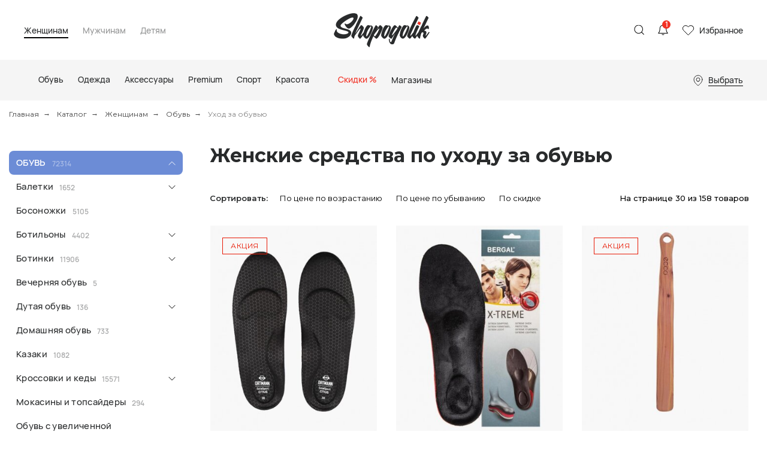

--- FILE ---
content_type: text/html; charset=UTF-8
request_url: https://shopogolik.club/catalog/zhenshchinam/obuv/uhod-za-obuvyu
body_size: 42602
content:

<!DOCTYPE html>
<html lang="ru">
<head>

    <meta name="csrf-param" content="_frontendCSRF">
    <meta name="csrf-token" content="MjROaG5ac2QLUjsLORY0E2JuKS0iPzQNfVgeCxRjKlxmWn5fOT5GVw==">

    <title>Женские средства по уходу за обувью - купить в интернет-магазине с доставкой</title>
    <meta charset="UTF-8"/>
<meta name="viewport" content="width=device-width, user-scalable=no, initial-scale=1.0, maximum-scale=1.0, minimum-scale=1.0">
<meta http-equiv="X-UA-Compatible" content="ie=edge">
<link rel="shortcut icon" href="/statics/images/favicon.ico" type="image/x-icon" />
<link href="https://fonts.googleapis.com/css?family=Montserrat:200,300,400,500,600,700,800,900&amp;amp;subset=cyrillic-ext" rel="stylesheet">
<link rel="stylesheet" href="/statics/styles.css?v=14">

<style>

body {
    overflow-x: hidden !important;
}

</style>

    <meta name="description" content="Женские средства по уходу за обувью - смотрите весь каталог в интернет-магазине Шопоголик. 400 000 товаров по акции со скидкой. Бесплатная доставка по по России. Оплата после примерки. 21 день на возврат. Заходите к нам!">
<link href="/catalog/zhenshchinam/obuv/uhod-za-obuvyu" rel="self">
<link href="/catalog/zhenshchinam/obuv/uhod-za-obuvyu?page=2" rel="next">
<link href="/catalog/zhenshchinam/obuv/uhod-za-obuvyu?page=6" rel="last">
<link href="https://shopogolik.club/catalog/zhenshchinam/obuv/uhod-za-obuvyu" rel="canonical">
    <!-- CSS for IE -->
    <!--[if lte IE 9]>
    <link rel="stylesheet" type="text/css" href="/statics/css/ie.css" />
    <![endif]-->


    <!-- HTML5 shim and Respond.js IE8 support of HTML5 elements and media queries -->
    <!--[if lt IE 9]>
    <script type='text/javascript' src="http://html5shiv.googlecode.com/svn/trunk/html5.js"></script>
    <script type='text/javascript' src="http://cdnjs.cloudflare.com/ajax/libs/respond.js/1.4.2/respond.js"></script>
    <![endif]-->

    
    <!-- Yandex Metrika -->
<!-- Yandex.Metrika counter -->
<script type="text/javascript" >
    (function(m,e,t,r,i,k,a){m[i]=m[i]||function(){(m[i].a=m[i].a||[]).push(arguments)};
        m[i].l=1*new Date();
        for (var j = 0; j < document.scripts.length; j++) {if (document.scripts[j].src === r) { return; }}
        k=e.createElement(t),a=e.getElementsByTagName(t)[0],k.async=1,k.src=r,a.parentNode.insertBefore(k,a)})
    (window, document, "script", "https://mc.yandex.ru/metrika/tag.js", "ym");

    ym(53638342, "init", {
        clickmap:true,
        trackLinks:true,
        accurateTrackBounce:true,
        webvisor:true,
        ecommerce:"dataLayer"
    });
</script>
<noscript><div><img src="https://mc.yandex.ru/watch/53638342" style="position:absolute; left:-9999px;" alt="" /></div></noscript>
<!-- /Yandex.Metrika counter -->
<!-- Yandex Metrika -->

<!-- Anti-flicker snippet (recommended)  -->

<!-- Yandex.РСЯ -->
<script>window.yaContextCb=window.yaContextCb||[]</script>
<script src="https://yandex.ru/ads/system/context.js" async></script>
<!-- Yandex.РСЯ -->

<!-- Yandex.Webmaster -->
<meta name="yandex-verification" content="e55da5647efdb9fa" />
<meta name="yandex-verification" content="d0736c75c03a92c5" />

<!-- Admitad -->
<meta name="verify-admitad" content="76e6a60399" />
<meta name="verify-admitad" content="21ecb2bb7e" />


<!-- Varioqub experiments -->
<script type="text/javascript">
    (function(e, x, pe, r, i, me, nt){
        e[i]=e[i]||function(){(e[i].a=e[i].a||[]).push(arguments)},
            me=x.createElement(pe),me.async=1,me.src=r,nt=x.getElementsByTagName(pe)[0],nt.parentNode.insertBefore(me,nt)})
    (window, document, 'script', 'https://abt.s3.yandex.net/expjs/latest/exp.js', 'ymab');
    ymab('metrika.53638342', 'init'/*, {clientFeatures}, {callback}*/);
</script>
        <script type="application/ld+json">
        {
            "@context": "https://schema.org",
            "@type": "Organization",
            "url": "https://shopogolik.club/",
            "logo": "https://shopogolik.club/statics/images/logo-main.png"
        }
    </script>
</head>
<body>

<!-- Yandex.RTB Везде - Полноэкранный - МОБ R-A-1585273-21 -->
<script>
    window.yaContextCb.push(() => {
        Ya.Context.AdvManager.render({
            "blockId": "R-A-1585273-21",
            "type": "fullscreen",
            "platform": "touch"
        })
    })
</script>
<!-- Yandex.RTB Везде - Полноэкранный - МОБ R-A-1585273-21 -->

<!-- Yandex.RTB Везде - Полноэкранный - ПК R-A-1585273-31 -->
<script>
    window.yaContextCb.push(()=>{
        Ya.Context.AdvManager.render({
            "blockId": "R-A-1585273-31",
            "type": "fullscreen",
            "platform": "desktop"
        })
    })
</script>
<!-- Yandex.RTB Везде - Полноэкранный - ПК R-A-1585273-31 -->

    
    <div class="app">
        <div class="main-wrapper">

            
<header class="header-v2">
    <div class="header-container">
        <div class="header-v2__inner">
            <div class="header-v2__button header-v2__button_menu-call hidden-lg-up" data-role="header-menu-call"><span></span></div>
            <div class="menu-v2__genders hidden-md-down">
                                    <input class="menu-v2__gender-input" type="radio" id="menu-v2-798-desktop" name="menu-v2-gender-desktop" data-role="menu-gender" data-id="menu-v2-798" checked >
                    <label class="menu-v2__gender-label" for="menu-v2-798-desktop">Женщинам</label>
                                    <input class="menu-v2__gender-input" type="radio" id="menu-v2-3-desktop" name="menu-v2-gender-desktop" data-role="menu-gender" data-id="menu-v2-3"  >
                    <label class="menu-v2__gender-label" for="menu-v2-3-desktop">Мужчинам</label>
                                    <input class="menu-v2__gender-input" type="radio" id="menu-v2-2140-desktop" name="menu-v2-gender-desktop" data-role="menu-gender" data-id="menu-v2-2140"  >
                    <label class="menu-v2__gender-label" for="menu-v2-2140-desktop">Детям</label>
                                <div class="menu-v2__container" data-role="menu-gender-container"></div>
            </div>
            <div class="header-v2__search">
    <div class="header-v2__button header-v2__button_search-call" data-role="header-search-call"></div>
    <div class="header-v2__search-hidden" data-role="header-search">
        <div class="header-v2__bg" data-role="header-search-close"></div>
        <!-- в атрибут action добавить адрес запроса для обычного поиска-->
                <div class="header-v2__search-form">
            <div class="header-v2__search-container">
                <div class="header-v2__search-input">
                    <!-- в атрибут data-action добавить адрес запроса для динамичсекого поиска-->
                    <input class="form__input form__input_search" type="search" placeholder="Что ищем?" data-role="header-search-input" data-action="/search/product">
                    <div class="header-v2__search-clear" data-role="header-search-clear"></div>
                </div>
                <button class="header-v2__search-submit" type="submit">Искать</button>
            </div>
            <div class="header-v2__search-results" data-role="header-search-results">
                <!-- вот эту часть отдаём в виде html-разметки-->
                <div class="header-v2__search-result">
                    <a href="#"><span class='text-gray'>свитер</span> женский</a>
                </div>
                <!-- окончание передаваемой html-разметки-->
            </div>
        </div>
    </div>
</div>            <a class="header-v2__logo" href="/"><img class="img" src="/statics/images/logo-new.png" alt="logo"></a>
            <div class="header-v2__notify-container">
                <div class="header-v2__button header-v2__button_notification" data-role="header-notify-call">
                    <!-- можно не выводить, если уведомлений нет-->
                    <div class="header-v2__counter" data-role="header-notify-counter">1</div>
                </div>
                <!-- сюда добавить action для отправки запроса на прочтение уведомлений-->
                <div class="header-v2__notify" data-role="header-notify" data-action="/">
                    <div class="header-v2__bg" data-role="header-notify-close"></div>
                    <div class="header-v2__notify-inner">
                        <div class="header-v2__notify-title">Уведомления
                            <!-- можно не выводить, если уведомлений нет-->
                            <div class="header-v2__notify-counter" data-role="header-notify-counter">1</div>
                        </div>
                        <div class="header-v2__notify-items">
                            <div class="header-v2__notify-item header-v2__notify-item_new" data-role="header-notify-item">
                                <div class="header-v2__notify-date">01.01.2025</div>
                                <div class="header-v2__notify-text">Каждый месяц разыгрываем купоны на 2000 руб. Для участия в роызгрыше - подпишитесь на уведомления ВК <a href="https://vk.com/app5898182_-145581314#s=1098605" target="_blank">здесь</a>.<span class="text-gray" data-role="header-notify-read" data-read=" [прочитанный]"> [непрочитанный]</span></div>
                            </div>
                            <div class="header-v2__notify-item" data-role="header-notify-item">
                                <div class="header-v2__notify-date">17.11.2022</div>
                                <div class="header-v2__notify-text">Добавили более 1,5 млн новых товаров! Приятных покупок.<span class="text-gray" data-role="header-notify-read" data-read=" [прочитанный]"> [прочитанный]</span></div>
                            </div>
                        </div>
                    </div>
                </div>
            </div>
            <a class="header-v2__button header-v2__button_favourite" href="/favourite">Избранное
                <div class="header-v2__counter" data-role="header-favourite" style="display:none;" >0</div>
            </a>
        </div>
    </div>
    <div class="header-v2__menu" data-role="header-menu">
        <div class="header-v2__bg" data-role="header-menu-close"></div>
        <div class="menu-v2">
            <div class="menu-v2__close" data-role="header-menu-close"></div>
            <div class="menu-v2__genders">
                                    <input class="menu-v2__gender-input" type="radio" id="menu-v2-798" name="menu-v2-gender" data-role="menu-gender" data-id="menu-v2-798" checked >
                    <label class="menu-v2__gender-label" for="menu-v2-798">Женщинам</label>
                                    <input class="menu-v2__gender-input" type="radio" id="menu-v2-3" name="menu-v2-gender" data-role="menu-gender" data-id="menu-v2-3"  >
                    <label class="menu-v2__gender-label" for="menu-v2-3">Мужчинам</label>
                                    <input class="menu-v2__gender-input" type="radio" id="menu-v2-2140" name="menu-v2-gender" data-role="menu-gender" data-id="menu-v2-2140"  >
                    <label class="menu-v2__gender-label" for="menu-v2-2140">Детям</label>
                            </div>
            <div class="menu-v2__container" data-role="menu-gender-container">
                <div>
                                            <nav class="menu-v2__inner d-none" data-role="menu-gender-inner" data-id="menu-v2-798">
                            <div class="menu-v2__item" data-role="menu-item">
                                <div class="menu-v2__name" data-role="menu-name">
                                                                        <div class="menu-v2__arrow" data-role="menu-arrow"></div>
                                </div>
                                <div class="menu-v2__elems" data-role="menu-elems">
                                    <div class="menu-v2__elems-container">
                                        <div class="menu-v2__elems-inner">
                                            <div class="menu-v2__elem menu-v2__elem_all">
                                                <a class="menu-v2__name-link" href="/catalog/woman/new">Все новинки</a>                                            </div>
                                            <div class="menu-v2__elems-inner_column">
                                                                                                    <div class="menu-v2__elem">
                                                        <a class="menu-v2__name-link" href="/catalog/zhenshchinam/obuv/new">Обувь</a>                                                    </div>
                                                                                                    <div class="menu-v2__elem">
                                                        <a class="menu-v2__name-link" href="/catalog/zhenshchinam/tovary-dlya-doma/new">Товары для дома</a>                                                    </div>
                                                                                                    <div class="menu-v2__elem">
                                                        <a class="menu-v2__name-link" href="/catalog/zhenshchinam/odezhda/new">Одежда</a>                                                    </div>
                                                                                                    <div class="menu-v2__elem">
                                                        <a class="menu-v2__name-link" href="/catalog/zhenshchinam/aksessuary/new">Аксессуары</a>                                                    </div>
                                                                                                    <div class="menu-v2__elem">
                                                        <a class="menu-v2__name-link" href="/catalog/zhenshchinam/premium/new">Premium</a>                                                    </div>
                                                                                                    <div class="menu-v2__elem">
                                                        <a class="menu-v2__name-link" href="/catalog/zhenshchinam/sport/new">Спорт</a>                                                    </div>
                                                                                                    <div class="menu-v2__elem">
                                                        <a class="menu-v2__name-link" href="/catalog/zhenshchinam/krasota/new">Красота</a>                                                    </div>
                                                                                                    <div class="menu-v2__elem">
                                                        <a class="menu-v2__name-link" href="/catalog/zhenshchinam/kancelyarskie-tovary/new">Канцелярские товары</a>                                                    </div>
                                                                                                    <div class="menu-v2__elem">
                                                        <a class="menu-v2__name-link" href="/catalog/zhenshchinam/bady-i-sportivnoe-pitanie/new">Бады и спортивное питание</a>                                                    </div>
                                                                                                    <div class="menu-v2__elem">
                                                        <a class="menu-v2__name-link" href="/catalog/zhenshchinam/aksessuary-dlya-avtomobilej/new">Аксессуары для автомобилей</a>                                                    </div>
                                                                                            </div>
                                        </div>
                                    </div>
                                </div>
                            </div>
                                                                                            <div class="menu-v2__item" data-role="menu-item">
                                    <div class="menu-v2__name" data-role="menu-name">
                                        <a class="menu-v2__name-link" href="/catalog/zhenshchinam/obuv"><svg class="menu-v2__icon" role="img" focusable="false"><use xlink:href="/statics/images/sprite-header.svg#shoes"></use>
                                            </svg>
                                            <span>Обувь</span></a>                                        <div class="menu-v2__arrow" data-role="menu-arrow"></div>
                                    </div>
                                    <div class="menu-v2__elems" data-role="menu-elems">
                                        <div class="menu-v2__elems-container">
                                            <div class="menu-v2__elems-inner">
                                                <div class="menu-v2__elem menu-v2__elem_all">
                                                    <a class="menu-v2__elem-link" href="/catalog/zhenshchinam/obuv">Вся обувь</a>
                                                </div>
                                                <div class="menu-v2__elems-inner_column">
                                                                                                            <div class="menu-v2__elem">
                                                            <a class="menu-v2__name-link" href="/catalog/zhenshchinam/obuv/baletki">Балетки</a>                                                        </div>
                                                                                                            <div class="menu-v2__elem">
                                                            <a class="menu-v2__name-link" href="/catalog/zhenshchinam/obuv/bosonozhki">Босоножки</a>                                                        </div>
                                                                                                            <div class="menu-v2__elem">
                                                            <a class="menu-v2__name-link" href="/catalog/zhenshchinam/obuv/botilony">Ботильоны</a>                                                        </div>
                                                                                                            <div class="menu-v2__elem">
                                                            <a class="menu-v2__name-link" href="/catalog/zhenshchinam/obuv/botinki">Ботинки</a>                                                        </div>
                                                                                                            <div class="menu-v2__elem">
                                                            <a class="menu-v2__name-link" href="/catalog/zhenshchinam/obuv/vechernyaya-obuv">Вечерняя обувь</a>                                                        </div>
                                                                                                            <div class="menu-v2__elem">
                                                            <a class="menu-v2__name-link" href="/catalog/zhenshchinam/obuv/dutaya-obuv">Дутая обувь</a>                                                        </div>
                                                                                                            <div class="menu-v2__elem">
                                                            <a class="menu-v2__name-link" href="/catalog/zhenshchinam/obuv/domashnyaya-obuv">Домашняя обувь</a>                                                        </div>
                                                                                                            <div class="menu-v2__elem">
                                                            <a class="menu-v2__name-link" href="/catalog/zhenshchinam/obuv/kazaki">Казаки</a>                                                        </div>
                                                                                                            <div class="menu-v2__elem">
                                                            <a class="menu-v2__name-link" href="/catalog/zhenshchinam/obuv/krossovki-i-kedy">Кроссовки и кеды</a>                                                        </div>
                                                                                                            <div class="menu-v2__elem">
                                                            <a class="menu-v2__name-link" href="/catalog/zhenshchinam/obuv/mokasiny-i-topsajdery">Мокасины и топсайдеры</a>                                                        </div>
                                                                                                            <div class="menu-v2__elem">
                                                            <a class="menu-v2__name-link" href="/catalog/zhenshchinam/obuv/obuv-s-uvelichennoj-polnotoj">Обувь с увеличенной полнотой</a>                                                        </div>
                                                                                                            <div class="menu-v2__elem">
                                                            <a class="menu-v2__name-link" href="/catalog/zhenshchinam/obuv/rezinovaya-obuv">Резиновая обувь</a>                                                        </div>
                                                                                                            <div class="menu-v2__elem">
                                                            <a class="menu-v2__name-link" href="/catalog/zhenshchinam/obuv/sabo-i-myuli">Сабо и мюли</a>                                                        </div>
                                                                                                            <div class="menu-v2__elem">
                                                            <a class="menu-v2__name-link" href="/catalog/zhenshchinam/obuv/sandalii">Сандалии</a>                                                        </div>
                                                                                                            <div class="menu-v2__elem">
                                                            <a class="menu-v2__name-link" href="/catalog/zhenshchinam/obuv/sapogi">Сапоги</a>                                                        </div>
                                                                                                            <div class="menu-v2__elem">
                                                            <a class="menu-v2__name-link" href="/catalog/zhenshchinam/obuv/slipony">Слипоны</a>                                                        </div>
                                                                                                            <div class="menu-v2__elem">
                                                            <a class="menu-v2__name-link" href="/catalog/zhenshchinam/obuv/tufli">Туфли</a>                                                        </div>
                                                                                                            <div class="menu-v2__elem">
                                                            <span class="menu-v2__name-link">Уход за обувью</span>                                                        </div>
                                                                                                            <div class="menu-v2__elem">
                                                            <a class="menu-v2__name-link" href="/catalog/zhenshchinam/obuv/espadrili">Эспадрильи</a>                                                        </div>
                                                                                                            <div class="menu-v2__elem">
                                                            <a class="menu-v2__name-link" href="/catalog/zhenshchinam/obuv/shnurki">Шнурки</a>                                                        </div>
                                                                                                    </div>
                                            </div>
                                        </div>
                                    </div>
                                </div>
                                                                                                                            <div class="menu-v2__item" data-role="menu-item">
                                    <div class="menu-v2__name" data-role="menu-name">
                                        <a class="menu-v2__name-link" href="/catalog/zhenshchinam/odezhda"><svg class="menu-v2__icon" role="img" focusable="false"><use xlink:href="/statics/images/sprite-header.svg#clothes"></use>
                                            </svg>
                                            <span>Одежда</span></a>                                        <div class="menu-v2__arrow" data-role="menu-arrow"></div>
                                    </div>
                                    <div class="menu-v2__elems" data-role="menu-elems">
                                        <div class="menu-v2__elems-container">
                                            <div class="menu-v2__elems-inner">
                                                <div class="menu-v2__elem menu-v2__elem_all">
                                                    <a class="menu-v2__elem-link" href="/catalog/zhenshchinam/odezhda">Вся одежда</a>
                                                </div>
                                                <div class="menu-v2__elems-inner_column">
                                                                                                            <div class="menu-v2__elem">
                                                            <a class="menu-v2__name-link" href="/catalog/zhenshchinam/odezhda/bluzy-i-rubashki">Блузы и рубашки</a>                                                        </div>
                                                                                                            <div class="menu-v2__elem">
                                                            <a class="menu-v2__name-link" href="/catalog/zhenshchinam/odezhda/bodi">Боди</a>                                                        </div>
                                                                                                            <div class="menu-v2__elem">
                                                            <a class="menu-v2__name-link" href="/catalog/zhenshchinam/odezhda/bryuki">Брюки</a>                                                        </div>
                                                                                                            <div class="menu-v2__elem">
                                                            <a class="menu-v2__name-link" href="/catalog/zhenshchinam/odezhda/verhnyaya-odezhda">Верхняя одежда</a>                                                        </div>
                                                                                                            <div class="menu-v2__elem">
                                                            <a class="menu-v2__name-link" href="/catalog/zhenshchinam/odezhda/vyazanye-kostyumy">Вязаные костюмы</a>                                                        </div>
                                                                                                            <div class="menu-v2__elem">
                                                            <a class="menu-v2__name-link" href="/catalog/zhenshchinam/odezhda/dzhempery-svitery-i-kardigany">Джемперы, свитеры и кардиганы</a>                                                        </div>
                                                                                                            <div class="menu-v2__elem">
                                                            <a class="menu-v2__name-link" href="/catalog/zhenshchinam/odezhda/dzhinsy">Джинсы</a>                                                        </div>
                                                                                                            <div class="menu-v2__elem">
                                                            <a class="menu-v2__name-link" href="/catalog/zhenshchinam/odezhda/domashnyaya-odezhda">Домашняя одежда</a>                                                        </div>
                                                                                                            <div class="menu-v2__elem">
                                                            <a class="menu-v2__name-link" href="/catalog/zhenshchinam/odezhda/kombinezony">Комбинезоны</a>                                                        </div>
                                                                                                            <div class="menu-v2__elem">
                                                            <a class="menu-v2__name-link" href="/catalog/zhenshchinam/odezhda/kupalniki-i-plyazhnaya-odezhda">Купальники и пляжная одежда</a>                                                        </div>
                                                                                                            <div class="menu-v2__elem">
                                                            <a class="menu-v2__name-link" href="/catalog/zhenshchinam/odezhda/nizhnee-bele">Нижнее белье</a>                                                        </div>
                                                                                                            <div class="menu-v2__elem">
                                                            <a class="menu-v2__name-link" href="/catalog/zhenshchinam/odezhda/noski-chulki-i-kolgotki">Носки, чулки и колготки</a>                                                        </div>
                                                                                                            <div class="menu-v2__elem">
                                                            <a class="menu-v2__name-link" href="/catalog/zhenshchinam/odezhda/odezhda-bolshih-razmerov">Одежда больших размеров</a>                                                        </div>
                                                                                                            <div class="menu-v2__elem">
                                                            <a class="menu-v2__name-link" href="/catalog/zhenshchinam/odezhda/odezhda-dlya-beremennyh">Одежда для беременных</a>                                                        </div>
                                                                                                            <div class="menu-v2__elem">
                                                            <a class="menu-v2__name-link" href="/catalog/zhenshchinam/odezhda/pidzhaki-i-kostyumy">Пиджаки и костюмы</a>                                                        </div>
                                                                                                            <div class="menu-v2__elem">
                                                            <a class="menu-v2__name-link" href="/catalog/zhenshchinam/odezhda/platya-i-sarafany">Платья и сарафаны</a>                                                        </div>
                                                                                                            <div class="menu-v2__elem">
                                                            <a class="menu-v2__name-link" href="/catalog/zhenshchinam/odezhda/plyazhnye-platya-i-tuniki">Пляжные платья и туники</a>                                                        </div>
                                                                                                            <div class="menu-v2__elem">
                                                            <a class="menu-v2__name-link" href="/catalog/zhenshchinam/odezhda/sportivnye-kostyumy">Спортивные костюмы</a>                                                        </div>
                                                                                                            <div class="menu-v2__elem">
                                                            <a class="menu-v2__name-link" href="/catalog/zhenshchinam/odezhda/topy-i-majki">Топы и майки</a>                                                        </div>
                                                                                                            <div class="menu-v2__elem">
                                                            <a class="menu-v2__name-link" href="/catalog/zhenshchinam/odezhda/uhod-za-odezhdoj">Уход за одеждой</a>                                                        </div>
                                                                                                            <div class="menu-v2__elem">
                                                            <a class="menu-v2__name-link" href="/catalog/zhenshchinam/odezhda/futbolki-i-polo">Футболки и поло</a>                                                        </div>
                                                                                                            <div class="menu-v2__elem">
                                                            <a class="menu-v2__name-link" href="/catalog/zhenshchinam/odezhda/hudi-i-svitshoty">Худи и свитшоты</a>                                                        </div>
                                                                                                            <div class="menu-v2__elem">
                                                            <a class="menu-v2__name-link" href="/catalog/zhenshchinam/odezhda/shorty">Шорты</a>                                                        </div>
                                                                                                            <div class="menu-v2__elem">
                                                            <a class="menu-v2__name-link" href="/catalog/zhenshchinam/odezhda/yubki">Юбки</a>                                                        </div>
                                                                                                    </div>
                                            </div>
                                        </div>
                                    </div>
                                </div>
                                                                                            <div class="menu-v2__item" data-role="menu-item">
                                    <div class="menu-v2__name" data-role="menu-name">
                                        <a class="menu-v2__name-link" href="/catalog/zhenshchinam/aksessuary"><svg class="menu-v2__icon" role="img" focusable="false"><use xlink:href="/statics/images/sprite-header.svg#backpack"></use>
                                            </svg>
                                            <span>Аксессуары</span></a>                                        <div class="menu-v2__arrow" data-role="menu-arrow"></div>
                                    </div>
                                    <div class="menu-v2__elems" data-role="menu-elems">
                                        <div class="menu-v2__elems-container">
                                            <div class="menu-v2__elems-inner">
                                                <div class="menu-v2__elem menu-v2__elem_all">
                                                    <a class="menu-v2__elem-link" href="/catalog/zhenshchinam/aksessuary">Все аксессуары</a>
                                                </div>
                                                <div class="menu-v2__elems-inner_column">
                                                                                                            <div class="menu-v2__elem">
                                                            <a class="menu-v2__name-link" href="/catalog/zhenshchinam/aksessuary/aksessuary-dlya-volos">Аксессуары для волос</a>                                                        </div>
                                                                                                            <div class="menu-v2__elem">
                                                            <a class="menu-v2__name-link" href="/catalog/zhenshchinam/aksessuary/golovnye-ubory">Головные уборы</a>                                                        </div>
                                                                                                            <div class="menu-v2__elem">
                                                            <a class="menu-v2__name-link" href="/catalog/zhenshchinam/aksessuary/zashchitnye-maski">Защитные маски</a>                                                        </div>
                                                                                                            <div class="menu-v2__elem">
                                                            <a class="menu-v2__name-link" href="/catalog/zhenshchinam/aksessuary/zonty">Зонты</a>                                                        </div>
                                                                                                            <div class="menu-v2__elem">
                                                            <a class="menu-v2__name-link" href="/catalog/zhenshchinam/aksessuary/klyuchnicy-i-breloki">Ключницы и брелоки</a>                                                        </div>
                                                                                                            <div class="menu-v2__elem">
                                                            <a class="menu-v2__name-link" href="/catalog/zhenshchinam/aksessuary/koshelki-i-vizitnicy">Кошельки и визитницы</a>                                                        </div>
                                                                                                            <div class="menu-v2__elem">
                                                            <a class="menu-v2__name-link" href="/catalog/zhenshchinam/aksessuary/oblozhki-dlya-dokumentov">Обложки для документов</a>                                                        </div>
                                                                                                            <div class="menu-v2__elem">
                                                            <a class="menu-v2__name-link" href="/catalog/zhenshchinam/aksessuary/ochki">Очки</a>                                                        </div>
                                                                                                            <div class="menu-v2__elem">
                                                            <a class="menu-v2__name-link" href="/catalog/zhenshchinam/aksessuary/perchatki-i-varezhki">Перчатки и варежки</a>                                                        </div>
                                                                                                            <div class="menu-v2__elem">
                                                            <a class="menu-v2__name-link" href="/catalog/zhenshchinam/aksessuary/platki-i-sharfy">Платки и шарфы</a>                                                        </div>
                                                                                                            <div class="menu-v2__elem">
                                                            <a class="menu-v2__name-link" href="/catalog/zhenshchinam/aksessuary/remni-i-poyasa">Ремни и пояса</a>                                                        </div>
                                                                                                            <div class="menu-v2__elem">
                                                            <a class="menu-v2__name-link" href="/catalog/zhenshchinam/aksessuary/ryukzaki">Рюкзаки</a>                                                        </div>
                                                                                                            <div class="menu-v2__elem">
                                                            <a class="menu-v2__name-link" href="/catalog/zhenshchinam/aksessuary/sumki">Сумки</a>                                                        </div>
                                                                                                            <div class="menu-v2__elem">
                                                            <a class="menu-v2__name-link" href="/catalog/zhenshchinam/aksessuary/ukrasheniya">Украшения</a>                                                        </div>
                                                                                                            <div class="menu-v2__elem">
                                                            <a class="menu-v2__name-link" href="/catalog/zhenshchinam/aksessuary/chasy">Часы</a>                                                        </div>
                                                                                                            <div class="menu-v2__elem">
                                                            <a class="menu-v2__name-link" href="/catalog/zhenshchinam/aksessuary/chemodany-i-dorozhnye-sumki">Чемоданы и дорожные сумки</a>                                                        </div>
                                                                                                            <div class="menu-v2__elem">
                                                            <a class="menu-v2__name-link" href="/catalog/zhenshchinam/aksessuary/chehly-dlya-telefonov">Чехлы для телефонов</a>                                                        </div>
                                                                                                    </div>
                                            </div>
                                        </div>
                                    </div>
                                </div>
                                                                                            <div class="menu-v2__item" data-role="menu-item">
                                    <div class="menu-v2__name" data-role="menu-name">
                                        <a class="menu-v2__name-link" href="/catalog/zhenshchinam/premium"><svg class="menu-v2__icon" role="img" focusable="false"><use xlink:href="/statics/images/sprite-header.svg#diamond"></use>
                                            </svg>
                                            <span>Premium</span></a>                                        <div class="menu-v2__arrow" data-role="menu-arrow"></div>
                                    </div>
                                    <div class="menu-v2__elems" data-role="menu-elems">
                                        <div class="menu-v2__elems-container">
                                            <div class="menu-v2__elems-inner">
                                                <div class="menu-v2__elem menu-v2__elem_all">
                                                    <a class="menu-v2__elem-link" href="/catalog/zhenshchinam/premium">Весь premium</a>
                                                </div>
                                                <div class="menu-v2__elems-inner_column">
                                                                                                            <div class="menu-v2__elem">
                                                            <a class="menu-v2__name-link" href="/catalog/zhenshchinam/premium/obuv">Обувь</a>                                                        </div>
                                                                                                            <div class="menu-v2__elem">
                                                            <a class="menu-v2__name-link" href="/catalog/zhenshchinam/premium/odezhda">Одежда</a>                                                        </div>
                                                                                                            <div class="menu-v2__elem">
                                                            <a class="menu-v2__name-link" href="/catalog/zhenshchinam/premium/aksessuary">Аксессуары</a>                                                        </div>
                                                                                                    </div>
                                            </div>
                                        </div>
                                    </div>
                                </div>
                                                                                            <div class="menu-v2__item" data-role="menu-item">
                                    <div class="menu-v2__name" data-role="menu-name">
                                        <a class="menu-v2__name-link" href="/catalog/zhenshchinam/sport"><svg class="menu-v2__icon" role="img" focusable="false"><use xlink:href="/statics/images/sprite-header.svg#ball"></use>
                                            </svg>
                                            <span>Спорт</span></a>                                        <div class="menu-v2__arrow" data-role="menu-arrow"></div>
                                    </div>
                                    <div class="menu-v2__elems" data-role="menu-elems">
                                        <div class="menu-v2__elems-container">
                                            <div class="menu-v2__elems-inner">
                                                <div class="menu-v2__elem menu-v2__elem_all">
                                                    <a class="menu-v2__elem-link" href="/catalog/zhenshchinam/sport">Весь спорт</a>
                                                </div>
                                                <div class="menu-v2__elems-inner_column">
                                                                                                            <div class="menu-v2__elem">
                                                            <a class="menu-v2__name-link" href="/catalog/zhenshchinam/sport/vse-sportivnye-tovary">Все спортивные товары</a>                                                        </div>
                                                                                                            <div class="menu-v2__elem">
                                                            <a class="menu-v2__name-link" href="/catalog/zhenshchinam/sport/basketbol">Баскетбол</a>                                                        </div>
                                                                                                            <div class="menu-v2__elem">
                                                            <a class="menu-v2__name-link" href="/catalog/zhenshchinam/sport/beg">Бег</a>                                                        </div>
                                                                                                            <div class="menu-v2__elem">
                                                            <a class="menu-v2__name-link" href="/catalog/zhenshchinam/sport/velosport">Велоспорт</a>                                                        </div>
                                                                                                            <div class="menu-v2__elem">
                                                            <a class="menu-v2__name-link" href="/catalog/zhenshchinam/sport/volejbol">Волейбол</a>                                                        </div>
                                                                                                            <div class="menu-v2__elem">
                                                            <a class="menu-v2__name-link" href="/catalog/zhenshchinam/sport/gornye-lyzhi-i-snoubord">Горные лыжи и сноуборд</a>                                                        </div>
                                                                                                            <div class="menu-v2__elem">
                                                            <a class="menu-v2__name-link" href="/catalog/zhenshchinam/sport/edinoborstva">Единоборства</a>                                                        </div>
                                                                                                            <div class="menu-v2__elem">
                                                            <a class="menu-v2__name-link" href="/catalog/zhenshchinam/sport/plavanie">Плавание</a>                                                        </div>
                                                                                                            <div class="menu-v2__elem">
                                                            <a class="menu-v2__name-link" href="/catalog/zhenshchinam/sport/skejtbord">Скейтборд</a>                                                        </div>
                                                                                                            <div class="menu-v2__elem">
                                                            <a class="menu-v2__name-link" href="/catalog/zhenshchinam/sport/tancy-i-joga">Танцы и йога</a>                                                        </div>
                                                                                                            <div class="menu-v2__elem">
                                                            <a class="menu-v2__name-link" href="/catalog/zhenshchinam/sport/tennis">Теннис</a>                                                        </div>
                                                                                                            <div class="menu-v2__elem">
                                                            <a class="menu-v2__name-link" href="/catalog/zhenshchinam/sport/treking-i-turizm">Трекинг и туризм</a>                                                        </div>
                                                                                                            <div class="menu-v2__elem">
                                                            <a class="menu-v2__name-link" href="/catalog/zhenshchinam/sport/fitnes">Фитнес</a>                                                        </div>
                                                                                                            <div class="menu-v2__elem">
                                                            <a class="menu-v2__name-link" href="/catalog/zhenshchinam/sport/futbol">Футбол</a>                                                        </div>
                                                                                                    </div>
                                            </div>
                                        </div>
                                    </div>
                                </div>
                                                                                            <div class="menu-v2__item" data-role="menu-item">
                                    <div class="menu-v2__name" data-role="menu-name">
                                        <a class="menu-v2__name-link" href="/catalog/zhenshchinam/krasota"><svg class="menu-v2__icon" role="img" focusable="false"><use xlink:href="/statics/images/sprite-header.svg#parfume"></use>
                                            </svg>
                                            <span>Красота</span></a>                                        <div class="menu-v2__arrow" data-role="menu-arrow"></div>
                                    </div>
                                    <div class="menu-v2__elems" data-role="menu-elems">
                                        <div class="menu-v2__elems-container">
                                            <div class="menu-v2__elems-inner">
                                                <div class="menu-v2__elem menu-v2__elem_all">
                                                    <a class="menu-v2__elem-link" href="/catalog/zhenshchinam/krasota">Вся красота</a>
                                                </div>
                                                <div class="menu-v2__elems-inner_column">
                                                                                                            <div class="menu-v2__elem">
                                                            <a class="menu-v2__name-link" href="/catalog/zhenshchinam/krasota/nabory-i-podarki">Наборы и подарки</a>                                                        </div>
                                                                                                            <div class="menu-v2__elem">
                                                            <a class="menu-v2__name-link" href="/catalog/zhenshchinam/krasota/volosy">Волосы</a>                                                        </div>
                                                                                                            <div class="menu-v2__elem">
                                                            <a class="menu-v2__name-link" href="/catalog/zhenshchinam/krasota/solncezashchitnye-sredstva-i-avtozagary">Солнцезащитные средства и автозагары</a>                                                        </div>
                                                                                                            <div class="menu-v2__elem">
                                                            <a class="menu-v2__name-link" href="/catalog/zhenshchinam/krasota/aptechnaya-kosmetika">Аптечная косметика</a>                                                        </div>
                                                                                                            <div class="menu-v2__elem">
                                                            <a class="menu-v2__name-link" href="/catalog/zhenshchinam/krasota/makiyazh">Макияж</a>                                                        </div>
                                                                                                            <div class="menu-v2__elem">
                                                            <a class="menu-v2__name-link" href="/catalog/zhenshchinam/krasota/manikyur-i-pedikyur">Маникюр и педикюр</a>                                                        </div>
                                                                                                            <div class="menu-v2__elem">
                                                            <a class="menu-v2__name-link" href="/catalog/zhenshchinam/krasota/parfyumeriya">Парфюмерия</a>                                                        </div>
                                                                                                            <div class="menu-v2__elem">
                                                            <a class="menu-v2__name-link" href="/catalog/zhenshchinam/krasota/tehnika-dlya-krasoty-i-zdorovya">Техника для красоты и здоровья</a>                                                        </div>
                                                                                                            <div class="menu-v2__elem">
                                                            <a class="menu-v2__name-link" href="/catalog/zhenshchinam/krasota/uhod-za-kozhej">Уход за кожей</a>                                                        </div>
                                                                                                            <div class="menu-v2__elem">
                                                            <a class="menu-v2__name-link" href="/catalog/zhenshchinam/krasota/uhod-za-polostyu-rta">Уход за полостью рта</a>                                                        </div>
                                                                                                            <div class="menu-v2__elem">
                                                            <a class="menu-v2__name-link" href="/catalog/zhenshchinam/krasota/telo">Тело</a>                                                        </div>
                                                                                                            <div class="menu-v2__elem">
                                                            <a class="menu-v2__name-link" href="/catalog/zhenshchinam/krasota/uhod-i-kosmetika-dlya-detej">Уход и косметика для детей</a>                                                        </div>
                                                                                                    </div>
                                            </div>
                                        </div>
                                    </div>
                                </div>
                                                                                                                                                        <div class="menu-v2__item" data-role="menu-item">
                                <div class="menu-v2__name" data-role="menu-name">
                                                                        <div class="menu-v2__arrow" data-role="menu-arrow"></div>
                                </div>
                                <div class="menu-v2__elems" data-role="menu-elems">
                                    <div class="menu-v2__elems-container">
                                        <div class="menu-v2__elems-inner">
                                            <div class="menu-v2__elem menu-v2__elem_all">
                                                                                            </div>
                                            <div class="menu-v2__elems-inner_column">
                                                                                                    <div class="menu-v2__elem">
                                                        <a class="menu-v2__name-link" href="/catalog/tovary-dlya-doma/posuda-i-aksessuary">Посуда и аксессуары</a>                                                    </div>
                                                                                                    <div class="menu-v2__elem">
                                                        <a class="menu-v2__name-link" href="/catalog/tovary-dlya-doma/tekstil">Текстиль</a>                                                    </div>
                                                                                                    <div class="menu-v2__elem">
                                                        <a class="menu-v2__name-link" href="/catalog/tovary-dlya-doma/aksessuary-dlya-vannoj">Аксессуары для ванной</a>                                                    </div>
                                                                                                    <div class="menu-v2__elem">
                                                        <a class="menu-v2__name-link" href="/catalog/tovary-dlya-doma/oformlenie-interera">Оформление интерьера</a>                                                    </div>
                                                                                                    <div class="menu-v2__elem">
                                                        <a class="menu-v2__name-link" href="/catalog/tovary-dlya-doma/hranenie-veshchej">Хранение вещей</a>                                                    </div>
                                                                                            </div>
                                        </div>
                                    </div>
                                </div>
                            </div>
                            <div class="menu-v2__item" data-role="menu-item">
                                <div class="menu-v2__name menu-v2__name_sale" data-role="menu-name">
                                    <a class="menu-v2__name-link" href="/catalog/woman/discount"><svg class="menu-v2__icon" role="img" focusable="false"><use xlink:href="/statics/images/sprite-header.svg#sale"></use>
                                            </svg>
                                            <span>Скидки %</span></a>                                    <div class="menu-v2__arrow" data-role="menu-arrow"></div>
                                </div>
                                <div class="menu-v2__elems" data-role="menu-elems">
                                    <div class="menu-v2__elems-container">
                                        <div class="menu-v2__elems-inner">
                                            <div class="menu-v2__elem menu-v2__elem_all">
                                                <a class="menu-v2__elem-link" href="/catalog/woman/discount">Все товары со скидками</a>                                            </div>
                                            <div class="menu-v2__elems-inner_column">
                                                                                                    <div class="menu-v2__elem">
                                                        <a class="menu-v2__name-link" href="/catalog/zhenshchinam/obuv/discount">Обувь</a>                                                    </div>
                                                                                                    <div class="menu-v2__elem">
                                                        <a class="menu-v2__name-link" href="/catalog/zhenshchinam/tovary-dlya-doma/discount">Товары для дома</a>                                                    </div>
                                                                                                    <div class="menu-v2__elem">
                                                        <a class="menu-v2__name-link" href="/catalog/zhenshchinam/odezhda/discount">Одежда</a>                                                    </div>
                                                                                                    <div class="menu-v2__elem">
                                                        <a class="menu-v2__name-link" href="/catalog/zhenshchinam/aksessuary/discount">Аксессуары</a>                                                    </div>
                                                                                                    <div class="menu-v2__elem">
                                                        <a class="menu-v2__name-link" href="/catalog/zhenshchinam/premium/discount">Premium</a>                                                    </div>
                                                                                                    <div class="menu-v2__elem">
                                                        <a class="menu-v2__name-link" href="/catalog/zhenshchinam/sport/discount">Спорт</a>                                                    </div>
                                                                                                    <div class="menu-v2__elem">
                                                        <a class="menu-v2__name-link" href="/catalog/zhenshchinam/krasota/discount">Красота</a>                                                    </div>
                                                                                                    <div class="menu-v2__elem">
                                                        <a class="menu-v2__name-link" href="/catalog/zhenshchinam/kancelyarskie-tovary/discount">Канцелярские товары</a>                                                    </div>
                                                                                                    <div class="menu-v2__elem">
                                                        <a class="menu-v2__name-link" href="/catalog/zhenshchinam/bady-i-sportivnoe-pitanie/discount">Бады и спортивное питание</a>                                                    </div>
                                                                                                    <div class="menu-v2__elem">
                                                        <a class="menu-v2__name-link" href="/catalog/zhenshchinam/aksessuary-dlya-avtomobilej/discount">Аксессуары для автомобилей</a>                                                    </div>
                                                                                            </div>
                                        </div>
                                    </div>
                                </div>
                            </div>
                        </nav>
                                            <nav class="menu-v2__inner d-none" data-role="menu-gender-inner" data-id="menu-v2-3">
                            <div class="menu-v2__item" data-role="menu-item">
                                <div class="menu-v2__name" data-role="menu-name">
                                                                        <div class="menu-v2__arrow" data-role="menu-arrow"></div>
                                </div>
                                <div class="menu-v2__elems" data-role="menu-elems">
                                    <div class="menu-v2__elems-container">
                                        <div class="menu-v2__elems-inner">
                                            <div class="menu-v2__elem menu-v2__elem_all">
                                                <a class="menu-v2__name-link" href="/catalog/man/new">Все новинки</a>                                            </div>
                                            <div class="menu-v2__elems-inner_column">
                                                                                                    <div class="menu-v2__elem">
                                                        <a class="menu-v2__name-link" href="/catalog/muzhchinam/obuv/new">Обувь</a>                                                    </div>
                                                                                                    <div class="menu-v2__elem">
                                                        <a class="menu-v2__name-link" href="/catalog/muzhchinam/tovary-dlya-doma/new">Товары для дома</a>                                                    </div>
                                                                                                    <div class="menu-v2__elem">
                                                        <a class="menu-v2__name-link" href="/catalog/muzhchinam/odezhda/new">Одежда</a>                                                    </div>
                                                                                                    <div class="menu-v2__elem">
                                                        <a class="menu-v2__name-link" href="/catalog/muzhchinam/aksessuary/new">Аксессуары</a>                                                    </div>
                                                                                                    <div class="menu-v2__elem">
                                                        <a class="menu-v2__name-link" href="/catalog/muzhchinam/premium/new">Premium</a>                                                    </div>
                                                                                                    <div class="menu-v2__elem">
                                                        <a class="menu-v2__name-link" href="/catalog/muzhchinam/sport/new">Спорт</a>                                                    </div>
                                                                                                    <div class="menu-v2__elem">
                                                        <a class="menu-v2__name-link" href="/catalog/muzhchinam/krasota/new">Красота</a>                                                    </div>
                                                                                                    <div class="menu-v2__elem">
                                                        <a class="menu-v2__name-link" href="/catalog/muzhchinam/kancelyarskie-tovary/new">Канцелярские товары</a>                                                    </div>
                                                                                                    <div class="menu-v2__elem">
                                                        <a class="menu-v2__name-link" href="/catalog/muzhchinam/bady-i-sportivnoe-pitanie/new">Бады и спортивное питание</a>                                                    </div>
                                                                                            </div>
                                        </div>
                                    </div>
                                </div>
                            </div>
                                                                                            <div class="menu-v2__item" data-role="menu-item">
                                    <div class="menu-v2__name" data-role="menu-name">
                                        <a class="menu-v2__name-link" href="/catalog/muzhchinam/obuv"><svg class="menu-v2__icon" role="img" focusable="false"><use xlink:href="/statics/images/sprite-header.svg#shoes"></use>
                                            </svg>
                                            <span>Обувь</span></a>                                        <div class="menu-v2__arrow" data-role="menu-arrow"></div>
                                    </div>
                                    <div class="menu-v2__elems" data-role="menu-elems">
                                        <div class="menu-v2__elems-container">
                                            <div class="menu-v2__elems-inner">
                                                <div class="menu-v2__elem menu-v2__elem_all">
                                                    <a class="menu-v2__elem-link" href="/catalog/muzhchinam/obuv">Вся обувь</a>
                                                </div>
                                                <div class="menu-v2__elems-inner_column">
                                                                                                            <div class="menu-v2__elem">
                                                            <a class="menu-v2__name-link" href="/catalog/muzhchinam/obuv/botinki">Ботинки</a>                                                        </div>
                                                                                                            <div class="menu-v2__elem">
                                                            <a class="menu-v2__name-link" href="/catalog/muzhchinam/obuv/domashnyaya-obuv">Домашняя обувь</a>                                                        </div>
                                                                                                            <div class="menu-v2__elem">
                                                            <a class="menu-v2__name-link" href="/catalog/muzhchinam/obuv/krossovki-i-kedy">Кроссовки и кеды</a>                                                        </div>
                                                                                                            <div class="menu-v2__elem">
                                                            <a class="menu-v2__name-link" href="/catalog/muzhchinam/obuv/mokasiny-i-topsajdery">Мокасины и топсайдеры</a>                                                        </div>
                                                                                                            <div class="menu-v2__elem">
                                                            <a class="menu-v2__name-link" href="/catalog/muzhchinam/obuv/rezinovaya-obuv">Резиновая обувь</a>                                                        </div>
                                                                                                            <div class="menu-v2__elem">
                                                            <a class="menu-v2__name-link" href="/catalog/muzhchinam/obuv/sabo">Сабо</a>                                                        </div>
                                                                                                            <div class="menu-v2__elem">
                                                            <a class="menu-v2__name-link" href="/catalog/muzhchinam/obuv/sandalii">Сандалии</a>                                                        </div>
                                                                                                            <div class="menu-v2__elem">
                                                            <a class="menu-v2__name-link" href="/catalog/muzhchinam/obuv/sapogi">Сапоги </a>                                                        </div>
                                                                                                            <div class="menu-v2__elem">
                                                            <a class="menu-v2__name-link" href="/catalog/muzhchinam/obuv/slipony">Слипоны</a>                                                        </div>
                                                                                                            <div class="menu-v2__elem">
                                                            <a class="menu-v2__name-link" href="/catalog/muzhchinam/obuv/tufli">Туфли</a>                                                        </div>
                                                                                                            <div class="menu-v2__elem">
                                                            <a class="menu-v2__name-link" href="/catalog/muzhchinam/obuv/uhod-za-obuvyu">Уход за обувью</a>                                                        </div>
                                                                                                            <div class="menu-v2__elem">
                                                            <a class="menu-v2__name-link" href="/catalog/muzhchinam/obuv/espadrili">Эспадрильи</a>                                                        </div>
                                                                                                            <div class="menu-v2__elem">
                                                            <a class="menu-v2__name-link" href="/catalog/muzhchinam/obuv/shnurki">Шнурки</a>                                                        </div>
                                                                                                    </div>
                                            </div>
                                        </div>
                                    </div>
                                </div>
                                                                                                                            <div class="menu-v2__item" data-role="menu-item">
                                    <div class="menu-v2__name" data-role="menu-name">
                                        <a class="menu-v2__name-link" href="/catalog/muzhchinam/odezhda"><svg class="menu-v2__icon" role="img" focusable="false"><use xlink:href="/statics/images/sprite-header.svg#clothes"></use>
                                            </svg>
                                            <span>Одежда</span></a>                                        <div class="menu-v2__arrow" data-role="menu-arrow"></div>
                                    </div>
                                    <div class="menu-v2__elems" data-role="menu-elems">
                                        <div class="menu-v2__elems-container">
                                            <div class="menu-v2__elems-inner">
                                                <div class="menu-v2__elem menu-v2__elem_all">
                                                    <a class="menu-v2__elem-link" href="/catalog/muzhchinam/odezhda">Вся одежда</a>
                                                </div>
                                                <div class="menu-v2__elems-inner_column">
                                                                                                            <div class="menu-v2__elem">
                                                            <a class="menu-v2__name-link" href="/catalog/muzhchinam/odezhda/bryuki">Брюки</a>                                                        </div>
                                                                                                            <div class="menu-v2__elem">
                                                            <a class="menu-v2__name-link" href="/catalog/muzhchinam/odezhda/verhnyaya-odezhda">Верхняя одежда</a>                                                        </div>
                                                                                                            <div class="menu-v2__elem">
                                                            <a class="menu-v2__name-link" href="/catalog/muzhchinam/odezhda/dzhempery-svitery-i-kardigany">Джемперы, свитеры и кардиганы</a>                                                        </div>
                                                                                                            <div class="menu-v2__elem">
                                                            <a class="menu-v2__name-link" href="/catalog/muzhchinam/odezhda/dzhinsy">Джинсы</a>                                                        </div>
                                                                                                            <div class="menu-v2__elem">
                                                            <a class="menu-v2__name-link" href="/catalog/muzhchinam/odezhda/domashnyaya-odezhda">Домашняя одежда</a>                                                        </div>
                                                                                                            <div class="menu-v2__elem">
                                                            <a class="menu-v2__name-link" href="/catalog/muzhchinam/odezhda/kombinezony">Комбинезоны</a>                                                        </div>
                                                                                                            <div class="menu-v2__elem">
                                                            <a class="menu-v2__name-link" href="/catalog/muzhchinam/odezhda/majki">Майки</a>                                                        </div>
                                                                                                            <div class="menu-v2__elem">
                                                            <a class="menu-v2__name-link" href="/catalog/muzhchinam/odezhda/nizhnee-bele">Нижнее белье</a>                                                        </div>
                                                                                                            <div class="menu-v2__elem">
                                                            <a class="menu-v2__name-link" href="/catalog/muzhchinam/odezhda/noski-i-getry">Носки и гетры</a>                                                        </div>
                                                                                                            <div class="menu-v2__elem">
                                                            <a class="menu-v2__name-link" href="/catalog/muzhchinam/odezhda/odezhda-bolshih-razmerov">Одежда больших размеров</a>                                                        </div>
                                                                                                            <div class="menu-v2__elem">
                                                            <a class="menu-v2__name-link" href="/catalog/muzhchinam/odezhda/pidzhaki-i-kostyumy">Пиджаки и костюмы</a>                                                        </div>
                                                                                                            <div class="menu-v2__elem">
                                                            <a class="menu-v2__name-link" href="/catalog/muzhchinam/odezhda/plavki-i-shorty-dlya-plavaniya">Плавки и шорты для плавания</a>                                                        </div>
                                                                                                            <div class="menu-v2__elem">
                                                            <a class="menu-v2__name-link" href="/catalog/muzhchinam/odezhda/rubashki">Рубашки</a>                                                        </div>
                                                                                                            <div class="menu-v2__elem">
                                                            <a class="menu-v2__name-link" href="/catalog/muzhchinam/odezhda/sportivnye-kostyumy">Спортивные костюмы</a>                                                        </div>
                                                                                                            <div class="menu-v2__elem">
                                                            <a class="menu-v2__name-link" href="/catalog/muzhchinam/odezhda/termobele">Термобелье</a>                                                        </div>
                                                                                                            <div class="menu-v2__elem">
                                                            <a class="menu-v2__name-link" href="/catalog/muzhchinam/odezhda/uhod-za-odezhdoj">Уход за одеждой</a>                                                        </div>
                                                                                                            <div class="menu-v2__elem">
                                                            <a class="menu-v2__name-link" href="/catalog/muzhchinam/odezhda/futbolki-i-polo">Футболки и поло</a>                                                        </div>
                                                                                                            <div class="menu-v2__elem">
                                                            <a class="menu-v2__name-link" href="/catalog/muzhchinam/odezhda/hudi-i-svitshoty">Худи и свитшоты</a>                                                        </div>
                                                                                                            <div class="menu-v2__elem">
                                                            <a class="menu-v2__name-link" href="/catalog/muzhchinam/odezhda/shorty">Шорты</a>                                                        </div>
                                                                                                    </div>
                                            </div>
                                        </div>
                                    </div>
                                </div>
                                                                                            <div class="menu-v2__item" data-role="menu-item">
                                    <div class="menu-v2__name" data-role="menu-name">
                                        <a class="menu-v2__name-link" href="/catalog/muzhchinam/aksessuary"><svg class="menu-v2__icon" role="img" focusable="false"><use xlink:href="/statics/images/sprite-header.svg#backpack"></use>
                                            </svg>
                                            <span>Аксессуары</span></a>                                        <div class="menu-v2__arrow" data-role="menu-arrow"></div>
                                    </div>
                                    <div class="menu-v2__elems" data-role="menu-elems">
                                        <div class="menu-v2__elems-container">
                                            <div class="menu-v2__elems-inner">
                                                <div class="menu-v2__elem menu-v2__elem_all">
                                                    <a class="menu-v2__elem-link" href="/catalog/muzhchinam/aksessuary">Все аксессуары</a>
                                                </div>
                                                <div class="menu-v2__elems-inner_column">
                                                                                                            <div class="menu-v2__elem">
                                                            <a class="menu-v2__name-link" href="/catalog/muzhchinam/aksessuary/galstuki-i-zaponki">Галстуки и запонки</a>                                                        </div>
                                                                                                            <div class="menu-v2__elem">
                                                            <a class="menu-v2__name-link" href="/catalog/muzhchinam/aksessuary/golovnye-ubory">Головные уборы</a>                                                        </div>
                                                                                                            <div class="menu-v2__elem">
                                                            <a class="menu-v2__name-link" href="/catalog/muzhchinam/aksessuary/zashchitnye-maski">Защитные маски</a>                                                        </div>
                                                                                                            <div class="menu-v2__elem">
                                                            <a class="menu-v2__name-link" href="/catalog/muzhchinam/aksessuary/zonty">Зонты</a>                                                        </div>
                                                                                                            <div class="menu-v2__elem">
                                                            <a class="menu-v2__name-link" href="/catalog/muzhchinam/aksessuary/klyuchnicy-i-breloki">Ключницы и брелоки</a>                                                        </div>
                                                                                                            <div class="menu-v2__elem">
                                                            <a class="menu-v2__name-link" href="/catalog/muzhchinam/aksessuary/koshelki-i-vizitnicy">Кошельки и визитницы</a>                                                        </div>
                                                                                                            <div class="menu-v2__elem">
                                                            <a class="menu-v2__name-link" href="/catalog/muzhchinam/aksessuary/oblozhki-dlya-dokumentov">Обложки для документов</a>                                                        </div>
                                                                                                            <div class="menu-v2__elem">
                                                            <a class="menu-v2__name-link" href="/catalog/muzhchinam/aksessuary/ochki">Очки</a>                                                        </div>
                                                                                                            <div class="menu-v2__elem">
                                                            <a class="menu-v2__name-link" href="/catalog/muzhchinam/aksessuary/perchatki-i-varezhki">Перчатки и варежки</a>                                                        </div>
                                                                                                            <div class="menu-v2__elem">
                                                            <a class="menu-v2__name-link" href="/catalog/muzhchinam/aksessuary/remni-i-podtyazhki">Ремни и подтяжки</a>                                                        </div>
                                                                                                            <div class="menu-v2__elem">
                                                            <a class="menu-v2__name-link" href="/catalog/muzhchinam/aksessuary/ryukzaki">Рюкзаки</a>                                                        </div>
                                                                                                            <div class="menu-v2__elem">
                                                            <a class="menu-v2__name-link" href="/catalog/muzhchinam/aksessuary/sumki">Сумки</a>                                                        </div>
                                                                                                            <div class="menu-v2__elem">
                                                            <a class="menu-v2__name-link" href="/catalog/muzhchinam/aksessuary/ukrasheniya">Украшения</a>                                                        </div>
                                                                                                            <div class="menu-v2__elem">
                                                            <a class="menu-v2__name-link" href="/catalog/muzhchinam/aksessuary/chasy">Часы</a>                                                        </div>
                                                                                                            <div class="menu-v2__elem">
                                                            <a class="menu-v2__name-link" href="/catalog/muzhchinam/aksessuary/chemodany-i-dorozhnye-sumki">Чемоданы и дорожные сумки</a>                                                        </div>
                                                                                                            <div class="menu-v2__elem">
                                                            <a class="menu-v2__name-link" href="/catalog/muzhchinam/aksessuary/chehly-dlya-telefonov">Чехлы для телефонов</a>                                                        </div>
                                                                                                            <div class="menu-v2__elem">
                                                            <a class="menu-v2__name-link" href="/catalog/muzhchinam/aksessuary/sharfy-i-platki">Шарфы и платки</a>                                                        </div>
                                                                                                    </div>
                                            </div>
                                        </div>
                                    </div>
                                </div>
                                                                                            <div class="menu-v2__item" data-role="menu-item">
                                    <div class="menu-v2__name" data-role="menu-name">
                                        <a class="menu-v2__name-link" href="/catalog/muzhchinam/premium"><svg class="menu-v2__icon" role="img" focusable="false"><use xlink:href="/statics/images/sprite-header.svg#diamond"></use>
                                            </svg>
                                            <span>Premium</span></a>                                        <div class="menu-v2__arrow" data-role="menu-arrow"></div>
                                    </div>
                                    <div class="menu-v2__elems" data-role="menu-elems">
                                        <div class="menu-v2__elems-container">
                                            <div class="menu-v2__elems-inner">
                                                <div class="menu-v2__elem menu-v2__elem_all">
                                                    <a class="menu-v2__elem-link" href="/catalog/muzhchinam/premium">Весь premium</a>
                                                </div>
                                                <div class="menu-v2__elems-inner_column">
                                                                                                            <div class="menu-v2__elem">
                                                            <a class="menu-v2__name-link" href="/catalog/muzhchinam/premium/obuv">Обувь</a>                                                        </div>
                                                                                                            <div class="menu-v2__elem">
                                                            <a class="menu-v2__name-link" href="/catalog/muzhchinam/premium/odezhda">Одежда</a>                                                        </div>
                                                                                                            <div class="menu-v2__elem">
                                                            <a class="menu-v2__name-link" href="/catalog/muzhchinam/premium/aksessuary">Аксессуары</a>                                                        </div>
                                                                                                    </div>
                                            </div>
                                        </div>
                                    </div>
                                </div>
                                                                                            <div class="menu-v2__item" data-role="menu-item">
                                    <div class="menu-v2__name" data-role="menu-name">
                                        <a class="menu-v2__name-link" href="/catalog/muzhchinam/sport"><svg class="menu-v2__icon" role="img" focusable="false"><use xlink:href="/statics/images/sprite-header.svg#ball"></use>
                                            </svg>
                                            <span>Спорт</span></a>                                        <div class="menu-v2__arrow" data-role="menu-arrow"></div>
                                    </div>
                                    <div class="menu-v2__elems" data-role="menu-elems">
                                        <div class="menu-v2__elems-container">
                                            <div class="menu-v2__elems-inner">
                                                <div class="menu-v2__elem menu-v2__elem_all">
                                                    <a class="menu-v2__elem-link" href="/catalog/muzhchinam/sport">Весь спорт</a>
                                                </div>
                                                <div class="menu-v2__elems-inner_column">
                                                                                                            <div class="menu-v2__elem">
                                                            <a class="menu-v2__name-link" href="/catalog/muzhchinam/sport/vse-sportivnye-tovary">Все спортивные товары</a>                                                        </div>
                                                                                                            <div class="menu-v2__elem">
                                                            <a class="menu-v2__name-link" href="/catalog/muzhchinam/sport/basketbol">Баскетбол</a>                                                        </div>
                                                                                                            <div class="menu-v2__elem">
                                                            <a class="menu-v2__name-link" href="/catalog/muzhchinam/sport/beg">Бег</a>                                                        </div>
                                                                                                            <div class="menu-v2__elem">
                                                            <a class="menu-v2__name-link" href="/catalog/muzhchinam/sport/velosport">Велоспорт</a>                                                        </div>
                                                                                                            <div class="menu-v2__elem">
                                                            <a class="menu-v2__name-link" href="/catalog/muzhchinam/sport/volejbol">Волейбол</a>                                                        </div>
                                                                                                            <div class="menu-v2__elem">
                                                            <a class="menu-v2__name-link" href="/catalog/muzhchinam/sport/gornye-lyzhi-i-snoubord">Горные лыжи и сноуборд</a>                                                        </div>
                                                                                                            <div class="menu-v2__elem">
                                                            <a class="menu-v2__name-link" href="/catalog/muzhchinam/sport/edinoborstva">Единоборства</a>                                                        </div>
                                                                                                            <div class="menu-v2__elem">
                                                            <a class="menu-v2__name-link" href="/catalog/muzhchinam/sport/plavanie">Плавание</a>                                                        </div>
                                                                                                            <div class="menu-v2__elem">
                                                            <a class="menu-v2__name-link" href="/catalog/muzhchinam/sport/skejtbord">Скейтборд</a>                                                        </div>
                                                                                                            <div class="menu-v2__elem">
                                                            <a class="menu-v2__name-link" href="/catalog/muzhchinam/sport/tancy-i-joga">Танцы и йога</a>                                                        </div>
                                                                                                            <div class="menu-v2__elem">
                                                            <a class="menu-v2__name-link" href="/catalog/muzhchinam/sport/tennis">Теннис</a>                                                        </div>
                                                                                                            <div class="menu-v2__elem">
                                                            <a class="menu-v2__name-link" href="/catalog/muzhchinam/sport/treking-i-turizm">Трекинг и туризм</a>                                                        </div>
                                                                                                            <div class="menu-v2__elem">
                                                            <a class="menu-v2__name-link" href="/catalog/muzhchinam/sport/fitnes">Фитнес</a>                                                        </div>
                                                                                                            <div class="menu-v2__elem">
                                                            <a class="menu-v2__name-link" href="/catalog/muzhchinam/sport/futbol">Футбол</a>                                                        </div>
                                                                                                    </div>
                                            </div>
                                        </div>
                                    </div>
                                </div>
                                                                                            <div class="menu-v2__item" data-role="menu-item">
                                    <div class="menu-v2__name" data-role="menu-name">
                                        <a class="menu-v2__name-link" href="/catalog/muzhchinam/krasota"><svg class="menu-v2__icon" role="img" focusable="false"><use xlink:href="/statics/images/sprite-header.svg#parfume"></use>
                                            </svg>
                                            <span>Красота</span></a>                                        <div class="menu-v2__arrow" data-role="menu-arrow"></div>
                                    </div>
                                    <div class="menu-v2__elems" data-role="menu-elems">
                                        <div class="menu-v2__elems-container">
                                            <div class="menu-v2__elems-inner">
                                                <div class="menu-v2__elem menu-v2__elem_all">
                                                    <a class="menu-v2__elem-link" href="/catalog/muzhchinam/krasota">Вся красота</a>
                                                </div>
                                                <div class="menu-v2__elems-inner_column">
                                                                                                            <div class="menu-v2__elem">
                                                            <a class="menu-v2__name-link" href="/catalog/muzhchinam/krasota/nabory">Наборы</a>                                                        </div>
                                                                                                            <div class="menu-v2__elem">
                                                            <a class="menu-v2__name-link" href="/catalog/muzhchinam/krasota/volosy">Волосы</a>                                                        </div>
                                                                                                            <div class="menu-v2__elem">
                                                            <a class="menu-v2__name-link" href="/catalog/muzhchinam/krasota/solncezashchitnye-sredstva-i-avtozagary">Солнцезащитные средства и автозагары</a>                                                        </div>
                                                                                                            <div class="menu-v2__elem">
                                                            <a class="menu-v2__name-link" href="/catalog/muzhchinam/krasota/aptechnaya-kosmetika">Аптечная косметика</a>                                                        </div>
                                                                                                            <div class="menu-v2__elem">
                                                            <a class="menu-v2__name-link" href="/catalog/muzhchinam/krasota/lico">Лицо</a>                                                        </div>
                                                                                                            <div class="menu-v2__elem">
                                                            <a class="menu-v2__name-link" href="/catalog/muzhchinam/krasota/manikyur-i-pedikyur">Маникюр и педикюр</a>                                                        </div>
                                                                                                            <div class="menu-v2__elem">
                                                            <a class="menu-v2__name-link" href="/catalog/muzhchinam/krasota/parfyumeriya">Парфюмерия</a>                                                        </div>
                                                                                                            <div class="menu-v2__elem">
                                                            <a class="menu-v2__name-link" href="/catalog/muzhchinam/krasota/strizhka-i-brite">Стрижка и бритье</a>                                                        </div>
                                                                                                            <div class="menu-v2__elem">
                                                            <a class="menu-v2__name-link" href="/catalog/muzhchinam/krasota/telo">Тело</a>                                                        </div>
                                                                                                            <div class="menu-v2__elem">
                                                            <a class="menu-v2__name-link" href="/catalog/muzhchinam/krasota/uhod-za-polostyu-rta">Уход за полостью рта</a>                                                        </div>
                                                                                                    </div>
                                            </div>
                                        </div>
                                    </div>
                                </div>
                                                                                                                        <div class="menu-v2__item" data-role="menu-item">
                                <div class="menu-v2__name" data-role="menu-name">
                                                                        <div class="menu-v2__arrow" data-role="menu-arrow"></div>
                                </div>
                                <div class="menu-v2__elems" data-role="menu-elems">
                                    <div class="menu-v2__elems-container">
                                        <div class="menu-v2__elems-inner">
                                            <div class="menu-v2__elem menu-v2__elem_all">
                                                                                            </div>
                                            <div class="menu-v2__elems-inner_column">
                                                                                                    <div class="menu-v2__elem">
                                                        <a class="menu-v2__name-link" href="/catalog/tovary-dlya-doma/posuda-i-aksessuary">Посуда и аксессуары</a>                                                    </div>
                                                                                                    <div class="menu-v2__elem">
                                                        <a class="menu-v2__name-link" href="/catalog/tovary-dlya-doma/tekstil">Текстиль</a>                                                    </div>
                                                                                                    <div class="menu-v2__elem">
                                                        <a class="menu-v2__name-link" href="/catalog/tovary-dlya-doma/aksessuary-dlya-vannoj">Аксессуары для ванной</a>                                                    </div>
                                                                                                    <div class="menu-v2__elem">
                                                        <a class="menu-v2__name-link" href="/catalog/tovary-dlya-doma/oformlenie-interera">Оформление интерьера</a>                                                    </div>
                                                                                                    <div class="menu-v2__elem">
                                                        <a class="menu-v2__name-link" href="/catalog/tovary-dlya-doma/hranenie-veshchej">Хранение вещей</a>                                                    </div>
                                                                                            </div>
                                        </div>
                                    </div>
                                </div>
                            </div>
                            <div class="menu-v2__item" data-role="menu-item">
                                <div class="menu-v2__name menu-v2__name_sale" data-role="menu-name">
                                    <a class="menu-v2__name-link" href="/catalog/man/discount"><svg class="menu-v2__icon" role="img" focusable="false"><use xlink:href="/statics/images/sprite-header.svg#sale"></use>
                                            </svg>
                                            <span>Скидки %</span></a>                                    <div class="menu-v2__arrow" data-role="menu-arrow"></div>
                                </div>
                                <div class="menu-v2__elems" data-role="menu-elems">
                                    <div class="menu-v2__elems-container">
                                        <div class="menu-v2__elems-inner">
                                            <div class="menu-v2__elem menu-v2__elem_all">
                                                <a class="menu-v2__elem-link" href="/catalog/man/discount">Все товары со скидками</a>                                            </div>
                                            <div class="menu-v2__elems-inner_column">
                                                                                                    <div class="menu-v2__elem">
                                                        <a class="menu-v2__name-link" href="/catalog/muzhchinam/obuv/discount">Обувь</a>                                                    </div>
                                                                                                    <div class="menu-v2__elem">
                                                        <a class="menu-v2__name-link" href="/catalog/muzhchinam/tovary-dlya-doma/discount">Товары для дома</a>                                                    </div>
                                                                                                    <div class="menu-v2__elem">
                                                        <a class="menu-v2__name-link" href="/catalog/muzhchinam/odezhda/discount">Одежда</a>                                                    </div>
                                                                                                    <div class="menu-v2__elem">
                                                        <a class="menu-v2__name-link" href="/catalog/muzhchinam/aksessuary/discount">Аксессуары</a>                                                    </div>
                                                                                                    <div class="menu-v2__elem">
                                                        <a class="menu-v2__name-link" href="/catalog/muzhchinam/premium/discount">Premium</a>                                                    </div>
                                                                                                    <div class="menu-v2__elem">
                                                        <a class="menu-v2__name-link" href="/catalog/muzhchinam/sport/discount">Спорт</a>                                                    </div>
                                                                                                    <div class="menu-v2__elem">
                                                        <a class="menu-v2__name-link" href="/catalog/muzhchinam/krasota/discount">Красота</a>                                                    </div>
                                                                                                    <div class="menu-v2__elem">
                                                        <a class="menu-v2__name-link" href="/catalog/muzhchinam/kancelyarskie-tovary/discount">Канцелярские товары</a>                                                    </div>
                                                                                                    <div class="menu-v2__elem">
                                                        <a class="menu-v2__name-link" href="/catalog/muzhchinam/bady-i-sportivnoe-pitanie/discount">Бады и спортивное питание</a>                                                    </div>
                                                                                            </div>
                                        </div>
                                    </div>
                                </div>
                            </div>
                        </nav>
                                            <nav class="menu-v2__inner d-none" data-role="menu-gender-inner" data-id="menu-v2-2140">
                            <div class="menu-v2__item" data-role="menu-item">
                                <div class="menu-v2__name" data-role="menu-name">
                                                                        <div class="menu-v2__arrow" data-role="menu-arrow"></div>
                                </div>
                                <div class="menu-v2__elems" data-role="menu-elems">
                                    <div class="menu-v2__elems-container">
                                        <div class="menu-v2__elems-inner">
                                            <div class="menu-v2__elem menu-v2__elem_all">
                                                <a class="menu-v2__name-link" href="/catalog/children/new">Все новинки</a>                                            </div>
                                            <div class="menu-v2__elems-inner_column">
                                                                                                    <div class="menu-v2__elem">
                                                        <a class="menu-v2__name-link" href="/catalog/detyam/devochkam/new">Девочкам</a>                                                    </div>
                                                                                                    <div class="menu-v2__elem">
                                                        <a class="menu-v2__name-link" href="/catalog/detyam/malchikam/new">Мальчикам</a>                                                    </div>
                                                                                                    <div class="menu-v2__elem">
                                                        <a class="menu-v2__name-link" href="/catalog/detyam/malysham/new">Малышам</a>                                                    </div>
                                                                                                    <div class="menu-v2__elem">
                                                        <a class="menu-v2__name-link" href="/catalog/detyam/igrushki/new">Игрушки</a>                                                    </div>
                                                                                                    <div class="menu-v2__elem">
                                                        <a class="menu-v2__name-link" href="/catalog/detyam/kancelyarskie-tovary/new">Канцелярские товары</a>                                                    </div>
                                                                                            </div>
                                        </div>
                                    </div>
                                </div>
                            </div>
                                                                                            <div class="menu-v2__item" data-role="menu-item">
                                    <div class="menu-v2__name" data-role="menu-name">
                                        <a class="menu-v2__name-link" href="/catalog/detyam/devochkam"><svg class="menu-v2__icon" role="img" focusable="false"><use xlink:href="/statics/images/sprite-header.svg#girls"></use>
                                            </svg>
                                            <span>Девочкам</span></a>                                        <div class="menu-v2__arrow" data-role="menu-arrow"></div>
                                    </div>
                                    <div class="menu-v2__elems" data-role="menu-elems">
                                        <div class="menu-v2__elems-container">
                                            <div class="menu-v2__elems-inner">
                                                <div class="menu-v2__elem menu-v2__elem_all">
                                                    <a class="menu-v2__elem-link" href="/catalog/detyam/devochkam">Вся девочкам</a>
                                                </div>
                                                <div class="menu-v2__elems-inner_column">
                                                                                                            <div class="menu-v2__elem">
                                                            <a class="menu-v2__name-link" href="/catalog/detyam/devochkam/obuv">Обувь</a>                                                        </div>
                                                                                                            <div class="menu-v2__elem">
                                                            <a class="menu-v2__name-link" href="/catalog/detyam/devochkam/odezhda">Одежда</a>                                                        </div>
                                                                                                            <div class="menu-v2__elem">
                                                            <a class="menu-v2__name-link" href="/catalog/detyam/devochkam/aksessuary">Аксессуары </a>                                                        </div>
                                                                                                            <div class="menu-v2__elem">
                                                            <a class="menu-v2__name-link" href="/catalog/detyam/devochkam/sport">Спорт</a>                                                        </div>
                                                                                                    </div>
                                            </div>
                                        </div>
                                    </div>
                                </div>
                                                                                            <div class="menu-v2__item" data-role="menu-item">
                                    <div class="menu-v2__name" data-role="menu-name">
                                        <a class="menu-v2__name-link" href="/catalog/detyam/malchikam"><svg class="menu-v2__icon" role="img" focusable="false"><use xlink:href="/statics/images/sprite-header.svg#boys"></use>
                                            </svg>
                                            <span>Мальчикам</span></a>                                        <div class="menu-v2__arrow" data-role="menu-arrow"></div>
                                    </div>
                                    <div class="menu-v2__elems" data-role="menu-elems">
                                        <div class="menu-v2__elems-container">
                                            <div class="menu-v2__elems-inner">
                                                <div class="menu-v2__elem menu-v2__elem_all">
                                                    <a class="menu-v2__elem-link" href="/catalog/detyam/malchikam">Вся мальчикам</a>
                                                </div>
                                                <div class="menu-v2__elems-inner_column">
                                                                                                            <div class="menu-v2__elem">
                                                            <a class="menu-v2__name-link" href="/catalog/detyam/malchikam/obuv">Обувь</a>                                                        </div>
                                                                                                            <div class="menu-v2__elem">
                                                            <a class="menu-v2__name-link" href="/catalog/detyam/malchikam/odezhda">Одежда</a>                                                        </div>
                                                                                                            <div class="menu-v2__elem">
                                                            <a class="menu-v2__name-link" href="/catalog/detyam/malchikam/aksessuary">Аксессуары</a>                                                        </div>
                                                                                                            <div class="menu-v2__elem">
                                                            <a class="menu-v2__name-link" href="/catalog/detyam/malchikam/sport">Спорт</a>                                                        </div>
                                                                                                    </div>
                                            </div>
                                        </div>
                                    </div>
                                </div>
                                                                                            <div class="menu-v2__item" data-role="menu-item">
                                    <div class="menu-v2__name" data-role="menu-name">
                                        <a class="menu-v2__name-link" href="/catalog/detyam/malysham"><svg class="menu-v2__icon" role="img" focusable="false"><use xlink:href="/statics/images/sprite-header.svg#baby"></use>
                                            </svg>
                                            <span>Малышам</span></a>                                        <div class="menu-v2__arrow" data-role="menu-arrow"></div>
                                    </div>
                                    <div class="menu-v2__elems" data-role="menu-elems">
                                        <div class="menu-v2__elems-container">
                                            <div class="menu-v2__elems-inner">
                                                <div class="menu-v2__elem menu-v2__elem_all">
                                                    <a class="menu-v2__elem-link" href="/catalog/detyam/malysham">Вся малышам</a>
                                                </div>
                                                <div class="menu-v2__elems-inner_column">
                                                                                                            <div class="menu-v2__elem">
                                                            <a class="menu-v2__name-link" href="/catalog/detyam/malysham/odezhda">Одежда</a>                                                        </div>
                                                                                                            <div class="menu-v2__elem">
                                                            <a class="menu-v2__name-link" href="/catalog/detyam/malysham/obuv">Обувь</a>                                                        </div>
                                                                                                            <div class="menu-v2__elem">
                                                            <a class="menu-v2__name-link" href="/catalog/detyam/malysham/aksessuary">Аксессуары</a>                                                        </div>
                                                                                                    </div>
                                            </div>
                                        </div>
                                    </div>
                                </div>
                                                                                            <div class="menu-v2__item" data-role="menu-item">
                                    <div class="menu-v2__name" data-role="menu-name">
                                        <a class="menu-v2__name-link" href="/catalog/detyam/igrushki"><svg class="menu-v2__icon" role="img" focusable="false"><use xlink:href="/statics/images/sprite-header.svg#toys"></use>
                                            </svg>
                                            <span>Игрушки</span></a>                                        <div class="menu-v2__arrow" data-role="menu-arrow"></div>
                                    </div>
                                    <div class="menu-v2__elems" data-role="menu-elems">
                                        <div class="menu-v2__elems-container">
                                            <div class="menu-v2__elems-inner">
                                                <div class="menu-v2__elem menu-v2__elem_all">
                                                    <a class="menu-v2__elem-link" href="/catalog/detyam/igrushki">Вся игрушки</a>
                                                </div>
                                                <div class="menu-v2__elems-inner_column">
                                                                                                            <div class="menu-v2__elem">
                                                            <a class="menu-v2__name-link" href="/catalog/detyam/igrushki/igrovye-nabory">Игровые наборы</a>                                                        </div>
                                                                                                            <div class="menu-v2__elem">
                                                            <a class="menu-v2__name-link" href="/catalog/detyam/igrushki/igrushki-dlya-malyshej">Игрушки для малышей</a>                                                        </div>
                                                                                                            <div class="menu-v2__elem">
                                                            <a class="menu-v2__name-link" href="/catalog/detyam/igrushki/igrushechnoe-oruzhie">Игрушечное оружие</a>                                                        </div>
                                                                                                            <div class="menu-v2__elem">
                                                            <a class="menu-v2__name-link" href="/catalog/detyam/igrushki/konstruktory">Конструкторы</a>                                                        </div>
                                                                                                            <div class="menu-v2__elem">
                                                            <a class="menu-v2__name-link" href="/catalog/detyam/igrushki/kukly">Куклы</a>                                                        </div>
                                                                                                            <div class="menu-v2__elem">
                                                            <a class="menu-v2__name-link" href="/catalog/detyam/igrushki/myagkie-igrushki">Мягкие игрушки</a>                                                        </div>
                                                                                                            <div class="menu-v2__elem">
                                                            <a class="menu-v2__name-link" href="/catalog/detyam/igrushki/nastolnye-igry">Настольные игры </a>                                                        </div>
                                                                                                            <div class="menu-v2__elem">
                                                            <a class="menu-v2__name-link" href="/catalog/detyam/igrushki/razvivayushchie-igrushki">Развивающие игрушки</a>                                                        </div>
                                                                                                            <div class="menu-v2__elem">
                                                            <a class="menu-v2__name-link" href="/catalog/detyam/igrushki/roboty">Роботы</a>                                                        </div>
                                                                                                            <div class="menu-v2__elem">
                                                            <a class="menu-v2__name-link" href="/catalog/detyam/igrushki/sportivnyj-inventar">Спортивный инвентарь</a>                                                        </div>
                                                                                                            <div class="menu-v2__elem">
                                                            <a class="menu-v2__name-link" href="/catalog/detyam/igrushki/transport">Транспорт</a>                                                        </div>
                                                                                                            <div class="menu-v2__elem">
                                                            <a class="menu-v2__name-link" href="/catalog/detyam/igrushki/figurki">Фигурки</a>                                                        </div>
                                                                                                    </div>
                                            </div>
                                        </div>
                                    </div>
                                </div>
                                                                                        <div class="menu-v2__item" data-role="menu-item">
                                <div class="menu-v2__name" data-role="menu-name">
                                                                        <div class="menu-v2__arrow" data-role="menu-arrow"></div>
                                </div>
                                <div class="menu-v2__elems" data-role="menu-elems">
                                    <div class="menu-v2__elems-container">
                                        <div class="menu-v2__elems-inner">
                                            <div class="menu-v2__elem menu-v2__elem_all">
                                                                                            </div>
                                            <div class="menu-v2__elems-inner_column">
                                                                                                    <div class="menu-v2__elem">
                                                        <a class="menu-v2__name-link" href="/catalog/tovary-dlya-doma/posuda-i-aksessuary">Посуда и аксессуары</a>                                                    </div>
                                                                                                    <div class="menu-v2__elem">
                                                        <a class="menu-v2__name-link" href="/catalog/tovary-dlya-doma/tekstil">Текстиль</a>                                                    </div>
                                                                                                    <div class="menu-v2__elem">
                                                        <a class="menu-v2__name-link" href="/catalog/tovary-dlya-doma/aksessuary-dlya-vannoj">Аксессуары для ванной</a>                                                    </div>
                                                                                                    <div class="menu-v2__elem">
                                                        <a class="menu-v2__name-link" href="/catalog/tovary-dlya-doma/oformlenie-interera">Оформление интерьера</a>                                                    </div>
                                                                                                    <div class="menu-v2__elem">
                                                        <a class="menu-v2__name-link" href="/catalog/tovary-dlya-doma/hranenie-veshchej">Хранение вещей</a>                                                    </div>
                                                                                            </div>
                                        </div>
                                    </div>
                                </div>
                            </div>
                            <div class="menu-v2__item" data-role="menu-item">
                                <div class="menu-v2__name menu-v2__name_sale" data-role="menu-name">
                                    <a class="menu-v2__name-link" href="/catalog/children/discount"><svg class="menu-v2__icon" role="img" focusable="false"><use xlink:href="/statics/images/sprite-header.svg#sale"></use>
                                            </svg>
                                            <span>Скидки %</span></a>                                    <div class="menu-v2__arrow" data-role="menu-arrow"></div>
                                </div>
                                <div class="menu-v2__elems" data-role="menu-elems">
                                    <div class="menu-v2__elems-container">
                                        <div class="menu-v2__elems-inner">
                                            <div class="menu-v2__elem menu-v2__elem_all">
                                                <a class="menu-v2__elem-link" href="/catalog/children/discount">Все товары со скидками</a>                                            </div>
                                            <div class="menu-v2__elems-inner_column">
                                                                                                    <div class="menu-v2__elem">
                                                        <a class="menu-v2__name-link" href="/catalog/detyam/devochkam/discount">Девочкам</a>                                                    </div>
                                                                                                    <div class="menu-v2__elem">
                                                        <a class="menu-v2__name-link" href="/catalog/detyam/malchikam/discount">Мальчикам</a>                                                    </div>
                                                                                                    <div class="menu-v2__elem">
                                                        <a class="menu-v2__name-link" href="/catalog/detyam/malysham/discount">Малышам</a>                                                    </div>
                                                                                                    <div class="menu-v2__elem">
                                                        <a class="menu-v2__name-link" href="/catalog/detyam/igrushki/discount">Игрушки</a>                                                    </div>
                                                                                                    <div class="menu-v2__elem">
                                                        <a class="menu-v2__name-link" href="/catalog/detyam/kancelyarskie-tovary/discount">Канцелярские товары</a>                                                    </div>
                                                                                            </div>
                                        </div>
                                    </div>
                                </div>
                            </div>
                        </nav>
                                    </div>
                <div class="menu-v2__inner menu-v2__inner_second" data-role="menu-inner-second">
                    <div class="menu-v2__item" data-role="menu-item">
                        <div class="menu-v2__name" data-role="menu-name"><a class="menu-v2__name-link" href="/russia">
                                <svg class="menu-v2__icon" role="img" focusable="false">
                                    <use xlink:href="/statics/images/sprite-header.svg#shop"></use>
                                </svg><span>Магазины</span></a>
                            <div class="menu-v2__arrow" data-role="menu-arrow"></div>
                        </div>
                        <div class="menu-v2__elems" data-role="menu-elems">
                            <div class="menu-v2__elems-container">
                                <div class="menu-v2__elems-inner">
                                    <div class="menu-v2__elem menu-v2__elem_all">
                                        <span class="menu-v2__elem-link">Магазины одежды:</span>
                                    </div>
                                    <div class="menu-v2__elems-inner_column">
                                        <div class="menu-v2__elem">
                                            <a class="menu-v2__elem-link" href="/russia/woman-shops">Магазины женской одежды</a>
                                        </div>
                                        <div class="menu-v2__elem">
                                            <a class="menu-v2__elem-link" href="/russia/man-shops">Магазины мужской одежды</a>
                                        </div>
                                        <div class="menu-v2__elem">
                                            <a class="menu-v2__elem-link" href="/russia/plus-size-shops">Магазины одежды больших размеров</a>
                                        </div>
                                        <div class="menu-v2__elem">
                                            <a class="menu-v2__elem-link" href="/russia/top-clothing-shops">Лучшие магазины одежды</a>
                                        </div>
                                        <div class="menu-v2__elem">
                                            <a class="menu-v2__elem-link" href="/russia/magaziny-nizhnego-belya">Магазины нижнего белья</a>
                                        </div>
                                        <div class="menu-v2__elem">
                                            <a class="menu-v2__elem-link" href="/russia/winter-clothing-shops">Магазины зимней одежды</a>
                                        </div>
                                        <div class="menu-v2__elem">
                                            <a class="menu-v2__elem-link" href="/russia/summer-clothing-shops">Магазины летней одежды</a>
                                        </div>
                                        <div class="menu-v2__elem">
                                            <a class="menu-v2__elem-link" href="/russia/light-clothing-shops">Магазины демисезонной одежды</a>
                                        </div>
                                        <div class="menu-v2__elem">
                                            <a class="menu-v2__elem-link" href="/russia/cheap-clothing-shops">Магазины недорогой одежды</a>
                                        </div>
                                        <div class="menu-v2__elem">
                                            <a class="menu-v2__elem-link" href="/russia/teenager-shops">Магазины одежды для подростков</a>
                                        </div>
                                    </div>
                                </div>
                                <div class="menu-v2__elems-inner">
                                    <div class="menu-v2__elem menu-v2__elem_all">
                                        <span class="menu-v2__elem-link">Магазины обуви:</span>
                                    </div>
                                    <div class="menu-v2__elems-inner_column">
                                        <div class="menu-v2__elem">
                                            <a class="menu-v2__elem-link" href="/russia/magaziny-zhenskoj-obuvi">Магазины женской обуви</a>
                                        </div>
                                        <div class="menu-v2__elem">
                                            <a class="menu-v2__elem-link" href="/russia/magaziny-muzhskoj-obuvi">Магазины мужской обуви</a>
                                        </div>
                                        <div class="menu-v2__elem">
                                            <a class="menu-v2__elem-link" href="/russia/obuvnye-magaziny-diskonty">Обувные магазины-дисконты</a>
                                        </div>
                                        <div class="menu-v2__elem">
                                            <a class="menu-v2__elem-link" href="/russia/obuvnye-fabriki">Обувные фабрики</a>
                                        </div>
                                        <div class="menu-v2__elem">
                                            <a class="menu-v2__elem-link" href="/russia/magaziny-zimnej-obuvi">Магазины зимней обуви</a>
                                        </div>
                                        <div class="menu-v2__elem">
                                            <a class="menu-v2__elem-link" href="/russia/magaziny-demisezonnoj-obuvi">Магазины демисезонной обуви</a>
                                        </div>
                                        <div class="menu-v2__elem">
                                            <a class="menu-v2__elem-link" href="/russia/magaziny-letnej-obuvi">Магазины летней обуви</a>
                                        </div>
                                        <div class="menu-v2__elem">
                                            <a class="menu-v2__elem-link" href="/russia/magaziny-osennej-obuvi">Магазины осенней обуви</a>
                                        </div>
                                        <div class="menu-v2__elem">
                                            <a class="menu-v2__elem-link" href="/russia/magaziny-vesennej-obuvi">Магазины весенней обуви</a>
                                        </div>
                                        <div class="menu-v2__elem">
                                            <a class="menu-v2__elem-link" href="/russia/magaziny-ortopedicheskoj-obuvi">Магазины ортопедической обуви</a>
                                        </div>
                                    </div>
                                </div>
                                <div class="menu-v2__elems-inner">
                                    <div class="menu-v2__elem menu-v2__elem_all">
                                        <span class="menu-v2__elem-link">Детские магазины:</span>
                                    </div>
                                    <div class="menu-v2__elems-inner_column">

                                        <div class="menu-v2__elem">
                                            <a class="menu-v2__elem-link" href="/russia/children-shops">Магазины детской одежды</a>
                                        </div>
                                        <div class="menu-v2__elem">
                                            <a class="menu-v2__elem-link" href="/russia/magaziny-igrushek">Магазины игрушек</a>
                                        </div>
                                        <div class="menu-v2__elem">
                                            <a class="menu-v2__elem-link" href="/russia/magaziny-detskoj-obuvi">Магазины детской обуви</a>
                                        </div>
                                        <div class="menu-v2__elem">
                                            <a class="menu-v2__elem-link" href="/russia/nedorogie-detskie-magaziny">Недорогие детские магазины</a>
                                        </div>
                                        <div class="menu-v2__elem">
                                            <a class="menu-v2__elem-link" href="/russia/magaziny-dlya-novorozhdyonnyh">Магазины для новорождённых</a>
                                        </div>
                                        <div class="menu-v2__elem">
                                            <a class="menu-v2__elem-link" href="/russia/luchshie-detskie-magaziny">Лучшие детские магазины</a>
                                        </div>
                                        <div class="menu-v2__elem">
                                            <a class="menu-v2__elem-link" href="/russia/detskie-internet-magaziny">Детские интернет-магазины</a>
                                        </div>
                                        <div class="menu-v2__elem">
                                            <a class="menu-v2__elem-link" href="/russia/magaziny-kolyasok">Магазины колясок</a>
                                        </div>
                                        <div class="menu-v2__elem">
                                            <a class="menu-v2__elem-link" href="/russia/magaziny-detskoj-mebeli">Магазины детской мебели</a>
                                        </div>
                                        <div class="menu-v2__elem">
                                            <a class="menu-v2__elem-link" href="/russia/magaziny-dlya-beremennyh">Магазины для беременных</a>
                                        </div>
                                    </div>
                                </div>
                                <div class="menu-v2__elems-inner">
                                    <div class="menu-v2__elem menu-v2__elem_all">
                                        <span class="menu-v2__elem-link">Спортивные магазины:</span>
                                    </div>
                                    <div class="menu-v2__elems-inner_column">
                                        <div class="menu-v2__elem">
                                            <a class="menu-v2__elem-link" href="/russia/magaziny-sportivnoj-odezhdy">Магазины спортивной одежды</a>
                                        </div>
                                        <div class="menu-v2__elem">
                                            <a class="menu-v2__elem-link" href="/russia/magaziny-sportivnoj-obuvi">Магазины спортивной обуви</a>
                                        </div>
                                        <div class="menu-v2__elem">
                                            <a class="menu-v2__elem-link" href="/russia/magaziny-sportivnogo-pitaniya">Магазины спортивного питания</a>
                                        </div>
                                        <div class="menu-v2__elem">
                                            <a class="menu-v2__elem-link" href="/russia/magaziny-sportivnyh-tovarov">Магазины спортивных товаров</a>
                                        </div>
                                    </div>
                                </div>
                                <div class="menu-v2__elems-inner">
                                    <div class="menu-v2__elem menu-v2__elem_all">
                                        <span class="menu-v2__elem-link">Другие магазины:</span>
                                    </div>
                                    <div class="menu-v2__elems-inner_column">

                                        <div class="menu-v2__elem">
                                            <a class="menu-v2__elem-link" href="/russia/magaziny-tovarov-dlya-doma">Магазины товаров для дома</a>
                                        </div>
                                        <div class="menu-v2__elem">
                                            <a class="menu-v2__elem-link" href="/russia/magaziny-posudy">Магазины посуды</a>
                                        </div>
                                        <div class="menu-v2__elem">
                                            <a class="menu-v2__elem-link" href="/russia/magaziny-postelnogo-belya">Магазины постельного белья</a>
                                        </div>
                                        <div class="menu-v2__elem">
                                            <a class="menu-v2__elem-link" href="/russia/magaziny-shtor">Магазины штор</a>
                                        </div>
                                        <div class="menu-v2__elem">
                                            <a class="menu-v2__elem-link" href="/russia/magaziny-kosmetiki-i-parfyumerii">Магазины косметики и парфюмерии</a>
                                        </div>
                                        <div class="menu-v2__elem">
                                            <a class="menu-v2__elem-link" href="/russia/magaziny-sumok">Магазины сумок</a>
                                        </div>
                                        <div class="menu-v2__elem">
                                            <a class="menu-v2__elem-link" href="/russia/magaziny-telefonov">Магазины телефонов</a>
                                        </div>
                                        <div class="menu-v2__elem">
                                            <a class="menu-v2__elem-link" href="/russia/magaziny-instrumentov">Магазины инструментов</a>
                                        </div>
                                        <div class="menu-v2__elem">
                                            <a class="menu-v2__elem-link" href="/russia/yuvelirnye-magaziny">Ювелирные магазины</a>
                                        </div>
                                        <div class="menu-v2__elem">
                                            <a class="menu-v2__elem-link" href="/russia/magaziny-cvetov">Магазины цветов</a>
                                        </div>
                                    </div>
                                </div>
                            </div>
                        </div>
                    </div>
                    <div class="menu-v2__item menu-v2__item_geo" data-role="menu-name-link" data-type="geo">
                        <div class="menu-v2__name menu-v2__name_geo" data-role="menu-geo-call">
                            <svg class="menu-v2__icon" role="img" focusable="false">
                                <use xlink:href="/statics/images/sprite-header.svg#geo"></use>
                            </svg><span>Выбрать</span>
                        </div>
                        <div class="menu-v2__geo" data-role="menu-geo">
                            
<div class="menu-v2__geo-title">Выбрать город</div>
<div class="menu-v2__geo-inner">
    <div class="menu-v2__geo-col">
        <!-- в атрибут data-action добавить адрес запроса для динамичеcкого поиска города-->
        <form class="menu-v2__geo-form" data-role="menu-geo-form" data-action="/search/city">
            <input class="form__input form__input_search" type="text" data-role="menu-geo-input" placeholder="Поиск города">
            <button class="menu-v2__geo-button" type="submit" data-role="menu-geo-submit"></button>
            <div class="menu-v2__geo-clear d-none" data-role="menu-geo-clear"></div>
            <div class="menu-v2__geo-search-result" data-role="menu-geo-result">
                <div class="menu-v2__geo-search-result-inner">
                    <!-- пример html с вариантами поиска-->
                    <!-- конец примера-->
                </div>
            </div>
        </form>
    </div>
            <div class="menu-v2__geo-col">
            <div class="menu-v2__geo-item">
                <a class="menu-v2__geo-item-link" href="/moskva">Москва</a>            </div>
            <div class="menu-v2__geo-item">
                <a class="menu-v2__geo-item-link" href="/sankt-peterburg">Санкт-Петербург</a>            </div>
            <div class="menu-v2__geo-item">
                <a class="menu-v2__geo-item-link" href="/volgograd">Волгоград</a>            </div>
            <div class="menu-v2__geo-item">
                <a class="menu-v2__geo-item-link" href="/ekaterinburg">Екатеринбург</a>            </div>
            <div class="menu-v2__geo-item">
                <a class="menu-v2__geo-item-link" href="/kazan">Казань</a>            </div>
            <div class="menu-v2__geo-item">
                <a class="menu-v2__geo-item-link" href="/krasnodar">Краснодар</a>            </div>
            <div class="menu-v2__geo-item">
                <a class="menu-v2__geo-item-link" href="/niznij-novgorod">Нижний Новгород</a>            </div>
            <div class="menu-v2__geo-item">
                <a class="menu-v2__geo-item-link" href="/novosibirsk">Новосибирск</a>            </div>
            <div class="menu-v2__geo-item">
                <a class="menu-v2__geo-item-link" href="/rostov-na-donu">Ростов-на-Дону</a>            </div>
            <div class="menu-v2__geo-item">
                <a class="menu-v2__geo-item-link" href="/tumen">Тюмень</a>            </div>
            <div class="menu-v2__geo-item">
                <a class="menu-v2__geo-item-link" href="/cheliabinsk">Челябинск</a>            </div>
        </div>
    </div>

                        </div>
                    </div>

                </div>
            </div>
        </div>
    </div>
</header>
<div class="header-v2__wrapper" data-role="header-wrapper"></div>
            <main>
                
<!-- ###################

КАТАЛОГ ТОВАРОВ - ГЛАВНЫЙ

################### -->

<div class="container-main d-none d-lg-block">
    <div class="breadcrumbs">
        <ul class="breadcrumb"><li><a href="/">Главная</a></li>
<li><a class="breadcrumbs__item" href="/catalog">Каталог</a></li>
<li><a class="breadcrumbs__item" href="/catalog/woman.html">Женщинам</a></li>
<li><a class="breadcrumbs__item" href="/catalog/zhenshchinam/obuv">Обувь</a></li>
<li class="active">Уход за обувью</li>
</ul>    </div>
</div>

<div class="app__block-catalog">
    <div class="app_noPaddingOnMobile">
    <div class="container-main">
        <div class="row">
        <div class="col-lg-4 col-xl-3">
            <div class="catalog__filter">

                <div class="catalog__filter-buttons d-lg-none">
                    <a class="button button_filter button_filter_back link"
                        href="/catalog/zhenshchinam/obuv"
                    >Назад</a>
                    <button class="button button_filter button_filter_dropdown" data-role="catalog-toggle-filter">Фильтр</button>
                    <div class="sort__mobile-button">
                        <button class="button button_filter button_filter_dropdown button_filter_dropdown_sort" data-role="sort-button">Сортировка</button>
                        <div class="sort__mobile-container" data-role="sort-container">
                            <input class="d-none sort__mobile-radio"
                                   type="radio"
                                   name="sort"
                                   id="sort-1"
                                   value="default"
                                   checked                                   data-role="filter-form-submit"
                            >
                            <label class="sort__mobile-label" for="sort-1">По умолчанию</label>
                                                            <input class="d-none sort__mobile-radio"
                                       type="radio"
                                       name="sort"
                                       id="sort-priceMin"
                                       value="priceMin"
                                       data-role="filter-form-submit"
                                                                    >
                                <label class="sort__mobile-label" for="sort-priceMin">По цене по возрастанию</label>
                                                            <input class="d-none sort__mobile-radio"
                                       type="radio"
                                       name="sort"
                                       id="sort-priceMax"
                                       value="priceMax"
                                       data-role="filter-form-submit"
                                                                    >
                                <label class="sort__mobile-label" for="sort-priceMax">По цене по убыванию</label>
                                                            <input class="d-none sort__mobile-radio"
                                       type="radio"
                                       name="sort"
                                       id="sort-discount"
                                       value="discount"
                                       data-role="filter-form-submit"
                                                                    >
                                <label class="sort__mobile-label" for="sort-discount">По скидке</label>
                                                    </div>
                    </div>
                </div>
                <div class="catalog__filter-inner" data-role="catalog-filter">
                    <div class="catalog__filter-sidebar hidden-md-down">
                        
<div class="catalog__filter-sidebar hidden-md-down">
    <div class="sidebar" data-role="sidebar">
        <div class="sidebar__inner">
            <ul class="sidebar__firstLevel-wide sidebar__list">
                                    <li class="sidebar__firstLevel-item-wide active" data-role="sidebar-firstlevel" >
                        <div class="sidebar__button-wide sidebar__button-wide-main sidebar__button-wide-arrow" data-role="sidebar-toggle-button" >
                            <a class="sidebar__link-wide link" href="/catalog/zhenshchinam/obuv">Обувь</a>                            <span class="sidebar__num">72314</span>
                        </div>
                                                    <ul class="sidebar__secondLevel sidebar__secondLevel-wide sidebar__list" data-role="sidebar-secondlevel" style="display: block;" >
                                <li>
                                    <div class="sidebar__button-wide sidebar__button-wide-arrow " data-role="sidebar-thirdlevel-button" >
                                        <a class="sidebar__link-wide link" href="/catalog/zhenshchinam/obuv/baletki">Балетки</a>                                        <span class="sidebar__num">1652</span>
                                    </div>
                                                                            <ul class="sidebar__thirdLevel sidebar__thirdLevel-wide sidebar__list" data-role="sidebar-thirdlevel"  >
                                                                                            <li class="sidebar__button-wide">
                                                    <a class="sidebar__link-wide link" href="/catalog/zhenshchinam/obuv/baletki/baletki-s-kvadratnym-nosom">Балетки с квадратным носом</a>                                                    <span class="sidebar__num">737</span>
                                                </li>
                                                                                            <li class="sidebar__button-wide">
                                                    <a class="sidebar__link-wide link" href="/catalog/zhenshchinam/obuv/baletki/baletki-s-kruglym-nosom">Балетки с круглым носом</a>                                                    <span class="sidebar__num">639</span>
                                                </li>
                                                                                            <li class="sidebar__button-wide">
                                                    <a class="sidebar__link-wide link" href="/catalog/zhenshchinam/obuv/baletki/baletki-s-ostrym-nosom">Балетки с острым носом</a>                                                    <span class="sidebar__num">276</span>
                                                </li>
                                                                                    </ul>
                                                                    </li>
                            </ul>
                                                    <ul class="sidebar__secondLevel sidebar__secondLevel-wide sidebar__list" data-role="sidebar-secondlevel" style="display: block;" >
                                <li>
                                    <div class="sidebar__button-wide  "  >
                                        <a class="sidebar__link-wide link" href="/catalog/zhenshchinam/obuv/bosonozhki">Босоножки</a>                                        <span class="sidebar__num">5105</span>
                                    </div>
                                                                    </li>
                            </ul>
                                                    <ul class="sidebar__secondLevel sidebar__secondLevel-wide sidebar__list" data-role="sidebar-secondlevel" style="display: block;" >
                                <li>
                                    <div class="sidebar__button-wide sidebar__button-wide-arrow " data-role="sidebar-thirdlevel-button" >
                                        <a class="sidebar__link-wide link" href="/catalog/zhenshchinam/obuv/botilony">Ботильоны</a>                                        <span class="sidebar__num">4402</span>
                                    </div>
                                                                            <ul class="sidebar__thirdLevel sidebar__thirdLevel-wide sidebar__list" data-role="sidebar-thirdlevel"  >
                                                                                            <li class="sidebar__button-wide">
                                                    <a class="sidebar__link-wide link" href="/catalog/zhenshchinam/obuv/botilony/vysokie-botilony">Высокие ботильоны</a>                                                    <span class="sidebar__num">206</span>
                                                </li>
                                                                                            <li class="sidebar__button-wide">
                                                    <a class="sidebar__link-wide link" href="/catalog/zhenshchinam/obuv/botilony/nizkie-botilony">Низкие ботильоны</a>                                                    <span class="sidebar__num">51</span>
                                                </li>
                                                                                            <li class="sidebar__button-wide">
                                                    <a class="sidebar__link-wide link" href="/catalog/zhenshchinam/obuv/botilony/botilony-s-kvadratnym-nosom">Ботильоны с квадратным носом</a>                                                    <span class="sidebar__num">751</span>
                                                </li>
                                                                                            <li class="sidebar__button-wide">
                                                    <a class="sidebar__link-wide link" href="/catalog/zhenshchinam/obuv/botilony/botilony-s-kruglym-nosom">Ботильоны с круглым носом</a>                                                    <span class="sidebar__num">1547</span>
                                                </li>
                                                                                            <li class="sidebar__button-wide">
                                                    <a class="sidebar__link-wide link" href="/catalog/zhenshchinam/obuv/botilony/botilony-s-ostrym-nosom">Ботильоны с острым носом</a>                                                    <span class="sidebar__num">1802</span>
                                                </li>
                                                                                            <li class="sidebar__button-wide">
                                                    <a class="sidebar__link-wide link" href="/catalog/zhenshchinam/obuv/botilony/botilony-s-otkrytym-nosom">Ботильоны с открытым носом</a>                                                    <span class="sidebar__num">45</span>
                                                </li>
                                                                                    </ul>
                                                                    </li>
                            </ul>
                                                    <ul class="sidebar__secondLevel sidebar__secondLevel-wide sidebar__list" data-role="sidebar-secondlevel" style="display: block;" >
                                <li>
                                    <div class="sidebar__button-wide sidebar__button-wide-arrow " data-role="sidebar-thirdlevel-button" >
                                        <a class="sidebar__link-wide link" href="/catalog/zhenshchinam/obuv/botinki">Ботинки</a>                                        <span class="sidebar__num">11906</span>
                                    </div>
                                                                            <ul class="sidebar__thirdLevel sidebar__thirdLevel-wide sidebar__list" data-role="sidebar-thirdlevel"  >
                                                                                            <li class="sidebar__button-wide">
                                                    <a class="sidebar__link-wide link" href="/catalog/zhenshchinam/obuv/botinki/vysokie-botinki">Высокие ботинки</a>                                                    <span class="sidebar__num">8161</span>
                                                </li>
                                                                                            <li class="sidebar__button-wide">
                                                    <a class="sidebar__link-wide link" href="/catalog/zhenshchinam/obuv/botinki/martinsy-i-dr">Мартинсы и др.</a>                                                    <span class="sidebar__num">85</span>
                                                </li>
                                                                                            <li class="sidebar__button-wide">
                                                    <a class="sidebar__link-wide link" href="/catalog/zhenshchinam/obuv/botinki/nizkie-botinki">Низкие ботинки</a>                                                    <span class="sidebar__num">1231</span>
                                                </li>
                                                                                            <li class="sidebar__button-wide">
                                                    <a class="sidebar__link-wide link" href="/catalog/zhenshchinam/obuv/botinki/oksfordy-i-derbi">Оксфорды и дерби</a>                                                    <span class="sidebar__num">688</span>
                                                </li>
                                                                                            <li class="sidebar__button-wide">
                                                    <a class="sidebar__link-wide link" href="/catalog/zhenshchinam/obuv/botinki/timberlendy-i-dr">Тимберленды и др.</a>                                                    <span class="sidebar__num">137</span>
                                                </li>
                                                                                            <li class="sidebar__button-wide">
                                                    <a class="sidebar__link-wide link" href="/catalog/zhenshchinam/obuv/botinki/trekingovye-botinki">Трекинговые ботинки</a>                                                    <span class="sidebar__num">28</span>
                                                </li>
                                                                                            <li class="sidebar__button-wide">
                                                    <a class="sidebar__link-wide link" href="/catalog/zhenshchinam/obuv/botinki/chelsi">Челси</a>                                                    <span class="sidebar__num">1574</span>
                                                </li>
                                                                                    </ul>
                                                                    </li>
                            </ul>
                                                    <ul class="sidebar__secondLevel sidebar__secondLevel-wide sidebar__list" data-role="sidebar-secondlevel" style="display: block;" >
                                <li>
                                    <div class="sidebar__button-wide  "  >
                                        <a class="sidebar__link-wide link" href="/catalog/zhenshchinam/obuv/vechernyaya-obuv">Вечерняя обувь</a>                                        <span class="sidebar__num">5</span>
                                    </div>
                                                                    </li>
                            </ul>
                                                    <ul class="sidebar__secondLevel sidebar__secondLevel-wide sidebar__list" data-role="sidebar-secondlevel" style="display: block;" >
                                <li>
                                    <div class="sidebar__button-wide sidebar__button-wide-arrow " data-role="sidebar-thirdlevel-button" >
                                        <a class="sidebar__link-wide link" href="/catalog/zhenshchinam/obuv/dutaya-obuv">Дутая обувь</a>                                        <span class="sidebar__num">136</span>
                                    </div>
                                                                            <ul class="sidebar__thirdLevel sidebar__thirdLevel-wide sidebar__list" data-role="sidebar-thirdlevel"  >
                                                                                            <li class="sidebar__button-wide">
                                                    <a class="sidebar__link-wide link" href="/catalog/zhenshchinam/obuv/dutaya-obuv/sapogi">Сапоги</a>                                                    <span class="sidebar__num">53</span>
                                                </li>
                                                                                            <li class="sidebar__button-wide">
                                                    <a class="sidebar__link-wide link" href="/catalog/zhenshchinam/obuv/dutaya-obuv/kedy">Кеды</a>                                                    <span class="sidebar__num">3</span>
                                                </li>
                                                                                            <li class="sidebar__button-wide">
                                                    <a class="sidebar__link-wide link" href="/catalog/zhenshchinam/obuv/dutaya-obuv/slipony">Слипоны</a>                                                    <span class="sidebar__num">6</span>
                                                </li>
                                                                                            <li class="sidebar__button-wide">
                                                    <a class="sidebar__link-wide link" href="/catalog/zhenshchinam/obuv/dutaya-obuv/botinki">Ботинки</a>                                                    <span class="sidebar__num">74</span>
                                                </li>
                                                                                    </ul>
                                                                    </li>
                            </ul>
                                                    <ul class="sidebar__secondLevel sidebar__secondLevel-wide sidebar__list" data-role="sidebar-secondlevel" style="display: block;" >
                                <li>
                                    <div class="sidebar__button-wide  "  >
                                        <a class="sidebar__link-wide link" href="/catalog/zhenshchinam/obuv/domashnyaya-obuv">Домашняя обувь</a>                                        <span class="sidebar__num">733</span>
                                    </div>
                                                                    </li>
                            </ul>
                                                    <ul class="sidebar__secondLevel sidebar__secondLevel-wide sidebar__list" data-role="sidebar-secondlevel" style="display: block;" >
                                <li>
                                    <div class="sidebar__button-wide  "  >
                                        <a class="sidebar__link-wide link" href="/catalog/zhenshchinam/obuv/kazaki">Казаки</a>                                        <span class="sidebar__num">1082</span>
                                    </div>
                                                                    </li>
                            </ul>
                                                    <ul class="sidebar__secondLevel sidebar__secondLevel-wide sidebar__list" data-role="sidebar-secondlevel" style="display: block;" >
                                <li>
                                    <div class="sidebar__button-wide sidebar__button-wide-arrow " data-role="sidebar-thirdlevel-button" >
                                        <a class="sidebar__link-wide link" href="/catalog/zhenshchinam/obuv/krossovki-i-kedy">Кроссовки и кеды</a>                                        <span class="sidebar__num">15571</span>
                                    </div>
                                                                            <ul class="sidebar__thirdLevel sidebar__thirdLevel-wide sidebar__list" data-role="sidebar-thirdlevel"  >
                                                                                            <li class="sidebar__button-wide">
                                                    <a class="sidebar__link-wide link" href="/catalog/zhenshchinam/obuv/krossovki-i-kedy/kedy">Кеды</a>                                                    <span class="sidebar__num">6276</span>
                                                </li>
                                                                                            <li class="sidebar__button-wide">
                                                    <a class="sidebar__link-wide link" href="/catalog/zhenshchinam/obuv/krossovki-i-kedy/krossovki">Кроссовки</a>                                                    <span class="sidebar__num">9295</span>
                                                </li>
                                                                                    </ul>
                                                                    </li>
                            </ul>
                                                    <ul class="sidebar__secondLevel sidebar__secondLevel-wide sidebar__list" data-role="sidebar-secondlevel" style="display: block;" >
                                <li>
                                    <div class="sidebar__button-wide  "  >
                                        <a class="sidebar__link-wide link" href="/catalog/zhenshchinam/obuv/mokasiny-i-topsajdery">Мокасины и топсайдеры</a>                                        <span class="sidebar__num">294</span>
                                    </div>
                                                                    </li>
                            </ul>
                                                    <ul class="sidebar__secondLevel sidebar__secondLevel-wide sidebar__list" data-role="sidebar-secondlevel" style="display: block;" >
                                <li>
                                    <div class="sidebar__button-wide sidebar__button-wide-arrow " data-role="sidebar-thirdlevel-button" >
                                        <a class="sidebar__link-wide link" href="/catalog/zhenshchinam/obuv/obuv-s-uvelichennoj-polnotoj">Обувь с увеличенной полнотой</a>                                        <span class="sidebar__num">220</span>
                                    </div>
                                                                            <ul class="sidebar__thirdLevel sidebar__thirdLevel-wide sidebar__list" data-role="sidebar-thirdlevel"  >
                                                                                            <li class="sidebar__button-wide">
                                                    <a class="sidebar__link-wide link" href="/catalog/zhenshchinam/obuv/obuv-s-uvelichennoj-polnotoj/bosonozhki">Босоножки</a>                                                    <span class="sidebar__num">81</span>
                                                </li>
                                                                                            <li class="sidebar__button-wide">
                                                    <a class="sidebar__link-wide link" href="/catalog/zhenshchinam/obuv/obuv-s-uvelichennoj-polnotoj/botilony">Ботильоны</a>                                                    <span class="sidebar__num">3</span>
                                                </li>
                                                                                            <li class="sidebar__button-wide">
                                                    <a class="sidebar__link-wide link" href="/catalog/zhenshchinam/obuv/obuv-s-uvelichennoj-polnotoj/botinki">Ботинки</a>                                                    <span class="sidebar__num">3</span>
                                                </li>
                                                                                            <li class="sidebar__button-wide">
                                                    <a class="sidebar__link-wide link" href="/catalog/zhenshchinam/obuv/obuv-s-uvelichennoj-polnotoj/mokasiny-i-topsajdery">Мокасины и топсайдеры</a>                                                    <span class="sidebar__num">12</span>
                                                </li>
                                                                                            <li class="sidebar__button-wide">
                                                    <a class="sidebar__link-wide link" href="/catalog/zhenshchinam/obuv/obuv-s-uvelichennoj-polnotoj/sabo-i-myuli">Сабо и мюли</a>                                                    <span class="sidebar__num">84</span>
                                                </li>
                                                                                            <li class="sidebar__button-wide">
                                                    <a class="sidebar__link-wide link" href="/catalog/zhenshchinam/obuv/obuv-s-uvelichennoj-polnotoj/sandalii">Сандалии</a>                                                    <span class="sidebar__num">7</span>
                                                </li>
                                                                                            <li class="sidebar__button-wide">
                                                    <a class="sidebar__link-wide link" href="/catalog/zhenshchinam/obuv/obuv-s-uvelichennoj-polnotoj/sapogi">Сапоги</a>                                                    <span class="sidebar__num">1</span>
                                                </li>
                                                                                            <li class="sidebar__button-wide">
                                                    <a class="sidebar__link-wide link" href="/catalog/zhenshchinam/obuv/obuv-s-uvelichennoj-polnotoj/slipony">Слипоны</a>                                                    <span class="sidebar__num">7</span>
                                                </li>
                                                                                            <li class="sidebar__button-wide">
                                                    <a class="sidebar__link-wide link" href="/catalog/zhenshchinam/obuv/obuv-s-uvelichennoj-polnotoj/tufli">Туфли</a>                                                    <span class="sidebar__num">22</span>
                                                </li>
                                                                                    </ul>
                                                                    </li>
                            </ul>
                                                    <ul class="sidebar__secondLevel sidebar__secondLevel-wide sidebar__list" data-role="sidebar-secondlevel" style="display: block;" >
                                <li>
                                    <div class="sidebar__button-wide sidebar__button-wide-arrow " data-role="sidebar-thirdlevel-button" >
                                        <a class="sidebar__link-wide link" href="/catalog/zhenshchinam/obuv/rezinovaya-obuv">Резиновая обувь</a>                                        <span class="sidebar__num">596</span>
                                    </div>
                                                                            <ul class="sidebar__thirdLevel sidebar__thirdLevel-wide sidebar__list" data-role="sidebar-thirdlevel"  >
                                                                                            <li class="sidebar__button-wide">
                                                    <a class="sidebar__link-wide link" href="/catalog/zhenshchinam/obuv/rezinovaya-obuv/akvaobuv">Акваобувь</a>                                                    <span class="sidebar__num">1</span>
                                                </li>
                                                                                            <li class="sidebar__button-wide">
                                                    <a class="sidebar__link-wide link" href="/catalog/zhenshchinam/obuv/rezinovaya-obuv/sabo">Сабо</a>                                                    <span class="sidebar__num">101</span>
                                                </li>
                                                                                            <li class="sidebar__button-wide">
                                                    <a class="sidebar__link-wide link" href="/catalog/zhenshchinam/obuv/rezinovaya-obuv/polusapogi">Полусапоги</a>                                                    <span class="sidebar__num">136</span>
                                                </li>
                                                                                            <li class="sidebar__button-wide">
                                                    <a class="sidebar__link-wide link" href="/catalog/zhenshchinam/obuv/rezinovaya-obuv/sapogi">Сапоги</a>                                                    <span class="sidebar__num">66</span>
                                                </li>
                                                                                            <li class="sidebar__button-wide">
                                                    <a class="sidebar__link-wide link" href="/catalog/zhenshchinam/obuv/rezinovaya-obuv/sandalii">Сандалии</a>                                                    <span class="sidebar__num">22</span>
                                                </li>
                                                                                            <li class="sidebar__button-wide">
                                                    <a class="sidebar__link-wide link" href="/catalog/zhenshchinam/obuv/rezinovaya-obuv/slancy">Сланцы</a>                                                    <span class="sidebar__num">270</span>
                                                </li>
                                                                                    </ul>
                                                                    </li>
                            </ul>
                                                    <ul class="sidebar__secondLevel sidebar__secondLevel-wide sidebar__list" data-role="sidebar-secondlevel" style="display: block;" >
                                <li>
                                    <div class="sidebar__button-wide sidebar__button-wide-arrow " data-role="sidebar-thirdlevel-button" >
                                        <a class="sidebar__link-wide link" href="/catalog/zhenshchinam/obuv/sabo-i-myuli">Сабо и мюли</a>                                        <span class="sidebar__num">3082</span>
                                    </div>
                                                                            <ul class="sidebar__thirdLevel sidebar__thirdLevel-wide sidebar__list" data-role="sidebar-thirdlevel"  >
                                                                                            <li class="sidebar__button-wide">
                                                    <a class="sidebar__link-wide link" href="/catalog/zhenshchinam/obuv/sabo-i-myuli/sabo">Сабо</a>                                                    <span class="sidebar__num">2530</span>
                                                </li>
                                                                                            <li class="sidebar__button-wide">
                                                    <a class="sidebar__link-wide link" href="/catalog/zhenshchinam/obuv/sabo-i-myuli/myuli">Мюли</a>                                                    <span class="sidebar__num">549</span>
                                                </li>
                                                                                    </ul>
                                                                    </li>
                            </ul>
                                                    <ul class="sidebar__secondLevel sidebar__secondLevel-wide sidebar__list" data-role="sidebar-secondlevel" style="display: block;" >
                                <li>
                                    <div class="sidebar__button-wide sidebar__button-wide-arrow " data-role="sidebar-thirdlevel-button" >
                                        <a class="sidebar__link-wide link" href="/catalog/zhenshchinam/obuv/sandalii">Сандалии</a>                                        <span class="sidebar__num">2264</span>
                                    </div>
                                                                            <ul class="sidebar__thirdLevel sidebar__thirdLevel-wide sidebar__list" data-role="sidebar-thirdlevel"  >
                                                                                            <li class="sidebar__button-wide">
                                                    <a class="sidebar__link-wide link" href="/catalog/zhenshchinam/obuv/sandalii/povsednevnye-sandalii">Повседневные сандалии</a>                                                    <span class="sidebar__num">1978</span>
                                                </li>
                                                                                            <li class="sidebar__button-wide">
                                                    <a class="sidebar__link-wide link" href="/catalog/zhenshchinam/obuv/sandalii/sandalii-na-zavyazkah">Сандалии на завязках</a>                                                    <span class="sidebar__num">171</span>
                                                </li>
                                                                                            <li class="sidebar__button-wide">
                                                    <a class="sidebar__link-wide link" href="/catalog/zhenshchinam/obuv/sandalii/sportivnye-sandalii">Спортивные сандалии</a>                                                    <span class="sidebar__num">114</span>
                                                </li>
                                                                                    </ul>
                                                                    </li>
                            </ul>
                                                    <ul class="sidebar__secondLevel sidebar__secondLevel-wide sidebar__list" data-role="sidebar-secondlevel" style="display: block;" >
                                <li>
                                    <div class="sidebar__button-wide sidebar__button-wide-arrow " data-role="sidebar-thirdlevel-button" >
                                        <a class="sidebar__link-wide link" href="/catalog/zhenshchinam/obuv/sapogi">Сапоги</a>                                        <span class="sidebar__num">9359</span>
                                    </div>
                                                                            <ul class="sidebar__thirdLevel sidebar__thirdLevel-wide sidebar__list" data-role="sidebar-thirdlevel"  >
                                                                                            <li class="sidebar__button-wide">
                                                    <a class="sidebar__link-wide link" href="/catalog/zhenshchinam/obuv/sapogi/botforty">Ботфорты</a>                                                    <span class="sidebar__num">703</span>
                                                </li>
                                                                                            <li class="sidebar__button-wide">
                                                    <a class="sidebar__link-wide link" href="/catalog/zhenshchinam/obuv/sapogi/sapogi-truby">Сапоги-трубы</a>                                                    <span class="sidebar__num">1319</span>
                                                </li>
                                                                                            <li class="sidebar__button-wide">
                                                    <a class="sidebar__link-wide link" href="/catalog/zhenshchinam/obuv/sapogi/valenki">Валенки</a>                                                    <span class="sidebar__num">93</span>
                                                </li>
                                                                                            <li class="sidebar__button-wide">
                                                    <a class="sidebar__link-wide link" href="/catalog/zhenshchinam/obuv/sapogi/sapogi-chulki">Сапоги-чулки</a>                                                    <span class="sidebar__num">832</span>
                                                </li>
                                                                                            <li class="sidebar__button-wide">
                                                    <a class="sidebar__link-wide link" href="/catalog/zhenshchinam/obuv/sapogi/dutiki">Дутики</a>                                                    <span class="sidebar__num">1436</span>
                                                </li>
                                                                                            <li class="sidebar__button-wide">
                                                    <a class="sidebar__link-wide link" href="/catalog/zhenshchinam/obuv/sapogi/polusapogi">Полусапоги</a>                                                    <span class="sidebar__num">1481</span>
                                                </li>
                                                                                            <li class="sidebar__button-wide">
                                                    <a class="sidebar__link-wide link" href="/catalog/zhenshchinam/obuv/sapogi/sapogi">Сапоги</a>                                                    <span class="sidebar__num">2116</span>
                                                </li>
                                                                                            <li class="sidebar__button-wide">
                                                    <a class="sidebar__link-wide link" href="/catalog/zhenshchinam/obuv/sapogi/uggi-i-unty">Угги и унты</a>                                                    <span class="sidebar__num">1378</span>
                                                </li>
                                                                                    </ul>
                                                                    </li>
                            </ul>
                                                    <ul class="sidebar__secondLevel sidebar__secondLevel-wide sidebar__list" data-role="sidebar-secondlevel" style="display: block;" >
                                <li>
                                    <div class="sidebar__button-wide sidebar__button-wide-arrow " data-role="sidebar-thirdlevel-button" >
                                        <a class="sidebar__link-wide link" href="/catalog/zhenshchinam/obuv/slipony">Слипоны</a>                                        <span class="sidebar__num">493</span>
                                    </div>
                                                                            <ul class="sidebar__thirdLevel sidebar__thirdLevel-wide sidebar__list" data-role="sidebar-thirdlevel"  >
                                                                                            <li class="sidebar__button-wide">
                                                    <a class="sidebar__link-wide link" href="/catalog/zhenshchinam/obuv/slipony/vysokie-slipony">Высокие слипоны</a>                                                    <span class="sidebar__num">16</span>
                                                </li>
                                                                                            <li class="sidebar__button-wide">
                                                    <a class="sidebar__link-wide link" href="/catalog/zhenshchinam/obuv/slipony/nizkie-slipony">Низкие слипоны</a>                                                    <span class="sidebar__num">477</span>
                                                </li>
                                                                                    </ul>
                                                                    </li>
                            </ul>
                                                    <ul class="sidebar__secondLevel sidebar__secondLevel-wide sidebar__list" data-role="sidebar-secondlevel" style="display: block;" >
                                <li>
                                    <div class="sidebar__button-wide sidebar__button-wide-arrow " data-role="sidebar-thirdlevel-button" >
                                        <a class="sidebar__link-wide link" href="/catalog/zhenshchinam/obuv/tufli">Туфли</a>                                        <span class="sidebar__num">15247</span>
                                    </div>
                                                                            <ul class="sidebar__thirdLevel sidebar__thirdLevel-wide sidebar__list" data-role="sidebar-thirdlevel"  >
                                                                                            <li class="sidebar__button-wide">
                                                    <a class="sidebar__link-wide link" href="/catalog/zhenshchinam/obuv/tufli/zakrytye-tufli">Закрытые туфли</a>                                                    <span class="sidebar__num">2623</span>
                                                </li>
                                                                                            <li class="sidebar__button-wide">
                                                    <a class="sidebar__link-wide link" href="/catalog/zhenshchinam/obuv/tufli/lodochki">Лодочки</a>                                                    <span class="sidebar__num">2563</span>
                                                </li>
                                                                                            <li class="sidebar__button-wide">
                                                    <a class="sidebar__link-wide link" href="/catalog/zhenshchinam/obuv/tufli/lofery">Лоферы</a>                                                    <span class="sidebar__num">4347</span>
                                                </li>
                                                                                            <li class="sidebar__button-wide">
                                                    <a class="sidebar__link-wide link" href="/catalog/zhenshchinam/obuv/tufli/svadebnye-tufli">Свадебные туфли</a>                                                    <span class="sidebar__num">215</span>
                                                </li>
                                                                                            <li class="sidebar__button-wide">
                                                    <a class="sidebar__link-wide link" href="/catalog/zhenshchinam/obuv/tufli/tufli-meri-dzhejn">Туфли Мэри Джейн</a>                                                    <span class="sidebar__num">1493</span>
                                                </li>
                                                                                            <li class="sidebar__button-wide">
                                                    <a class="sidebar__link-wide link" href="/catalog/zhenshchinam/obuv/tufli/tufli-s-otkrytoj-stopoj">Туфли с открытой стопой</a>                                                    <span class="sidebar__num">1164</span>
                                                </li>
                                                                                            <li class="sidebar__button-wide">
                                                    <a class="sidebar__link-wide link" href="/catalog/zhenshchinam/obuv/tufli/tufli-s-otkrytym-nosom">Туфли с открытым носом</a>                                                    <span class="sidebar__num">29</span>
                                                </li>
                                                                                            <li class="sidebar__button-wide">
                                                    <a class="sidebar__link-wide link" href="/catalog/zhenshchinam/obuv/tufli/tufli-s-otkrytoj-pyatkoj">Туфли с открытой пяткой</a>                                                    <span class="sidebar__num">1494</span>
                                                </li>
                                                                                            <li class="sidebar__button-wide">
                                                    <a class="sidebar__link-wide link" href="/catalog/zhenshchinam/obuv/tufli/tufli-s-zastezhkoj-na-lodyzhke">Туфли с застежкой на лодыжке</a>                                                    <span class="sidebar__num">1317</span>
                                                </li>
                                                                                    </ul>
                                                                    </li>
                            </ul>
                                                    <ul class="sidebar__secondLevel sidebar__secondLevel-wide sidebar__list" data-role="sidebar-secondlevel" style="display: block;" >
                                <li>
                                    <div class="sidebar__button-wide  active"  >
                                        <span class="sidebar__link-wide link">Уход за обувью</span>                                        <span class="sidebar__num">126</span>
                                    </div>
                                                                    </li>
                            </ul>
                                                    <ul class="sidebar__secondLevel sidebar__secondLevel-wide sidebar__list" data-role="sidebar-secondlevel" style="display: block;" >
                                <li>
                                    <div class="sidebar__button-wide  "  >
                                        <a class="sidebar__link-wide link" href="/catalog/zhenshchinam/obuv/espadrili">Эспадрильи</a>                                        <span class="sidebar__num">36</span>
                                    </div>
                                                                    </li>
                            </ul>
                                                    <ul class="sidebar__secondLevel sidebar__secondLevel-wide sidebar__list" data-role="sidebar-secondlevel" style="display: block;" >
                                <li>
                                    <div class="sidebar__button-wide  "  >
                                        <a class="sidebar__link-wide link" href="/catalog/zhenshchinam/obuv/shnurki">Шнурки</a>                                        <span class="sidebar__num">5</span>
                                    </div>
                                                                    </li>
                            </ul>
                                            </li>
                                    <li class="sidebar__firstLevel-item-wide " data-role="sidebar-firstlevel" >
                        <div class="sidebar__button-wide sidebar__button-wide-main sidebar__button-wide-arrow" data-role="sidebar-toggle-button" >
                            <a class="sidebar__link-wide link" href="/catalog/zhenshchinam/tovary-dlya-doma">Товары для дома</a>                            <span class="sidebar__num">21162</span>
                        </div>
                                                    <ul class="sidebar__secondLevel sidebar__secondLevel-wide sidebar__list" data-role="sidebar-secondlevel"  >
                                <li>
                                    <div class="sidebar__button-wide sidebar__button-wide-arrow " data-role="sidebar-thirdlevel-button" >
                                        <a class="sidebar__link-wide link" href="/catalog/zhenshchinam/tovary-dlya-doma/osveshchenie">Освещение</a>                                        <span class="sidebar__num">320</span>
                                    </div>
                                                                            <ul class="sidebar__thirdLevel sidebar__thirdLevel-wide sidebar__list" data-role="sidebar-thirdlevel"  >
                                                                                            <li class="sidebar__button-wide">
                                                    <a class="sidebar__link-wide link" href="/catalog/zhenshchinam/tovary-dlya-doma/osveshchenie/nastolnye-lampy">Настольные лампы</a>                                                    <span class="sidebar__num">92</span>
                                                </li>
                                                                                            <li class="sidebar__button-wide">
                                                    <a class="sidebar__link-wide link" href="/catalog/zhenshchinam/tovary-dlya-doma/osveshchenie/girlyandy">Гирлянды</a>                                                    <span class="sidebar__num">17</span>
                                                </li>
                                                                                            <li class="sidebar__button-wide">
                                                    <a class="sidebar__link-wide link" href="/catalog/zhenshchinam/tovary-dlya-doma/osveshchenie/bra">Бра</a>                                                    <span class="sidebar__num">44</span>
                                                </li>
                                                                                            <li class="sidebar__button-wide">
                                                    <a class="sidebar__link-wide link" href="/catalog/zhenshchinam/tovary-dlya-doma/osveshchenie/ulichnye-svetilniki">Уличные светильники</a>                                                    <span class="sidebar__num">9</span>
                                                </li>
                                                                                            <li class="sidebar__button-wide">
                                                    <a class="sidebar__link-wide link" href="/catalog/zhenshchinam/tovary-dlya-doma/osveshchenie/torshery">Торшеры</a>                                                    <span class="sidebar__num">7</span>
                                                </li>
                                                                                            <li class="sidebar__button-wide">
                                                    <a class="sidebar__link-wide link" href="/catalog/zhenshchinam/tovary-dlya-doma/osveshchenie/lyustry-i-potolochnye-svetilniki">Люстры и потолочные светильники</a>                                                    <span class="sidebar__num">151</span>
                                                </li>
                                                                                    </ul>
                                                                    </li>
                            </ul>
                                                    <ul class="sidebar__secondLevel sidebar__secondLevel-wide sidebar__list" data-role="sidebar-secondlevel"  >
                                <li>
                                    <div class="sidebar__button-wide sidebar__button-wide-arrow " data-role="sidebar-thirdlevel-button" >
                                        <a class="sidebar__link-wide link" href="/catalog/zhenshchinam/tovary-dlya-doma/podarki-dlya-nego">Подарки для него</a>                                        <span class="sidebar__num">28</span>
                                    </div>
                                                                            <ul class="sidebar__thirdLevel sidebar__thirdLevel-wide sidebar__list" data-role="sidebar-thirdlevel"  >
                                                                                            <li class="sidebar__button-wide">
                                                    <a class="sidebar__link-wide link" href="/catalog/zhenshchinam/tovary-dlya-doma/podarki-dlya-nego/shefu-na-kuhne">Шефу на кухне</a>                                                    <span class="sidebar__num">5</span>
                                                </li>
                                                                                            <li class="sidebar__button-wide">
                                                    <a class="sidebar__link-wide link" href="/catalog/zhenshchinam/tovary-dlya-doma/podarki-dlya-nego/estetu">Эстету</a>                                                    <span class="sidebar__num">22</span>
                                                </li>
                                                                                            <li class="sidebar__button-wide">
                                                    <a class="sidebar__link-wide link" href="/catalog/zhenshchinam/tovary-dlya-doma/podarki-dlya-nego/sportsmenu">Спортсмену</a>                                                    <span class="sidebar__num">1</span>
                                                </li>
                                                                                    </ul>
                                                                    </li>
                            </ul>
                                                    <ul class="sidebar__secondLevel sidebar__secondLevel-wide sidebar__list" data-role="sidebar-secondlevel"  >
                                <li>
                                    <div class="sidebar__button-wide sidebar__button-wide-arrow " data-role="sidebar-thirdlevel-button" >
                                        <a class="sidebar__link-wide link" href="/catalog/zhenshchinam/tovary-dlya-doma/aksessuary-dlya-vannoj">Аксессуары для ванной</a>                                        <span class="sidebar__num">808</span>
                                    </div>
                                                                            <ul class="sidebar__thirdLevel sidebar__thirdLevel-wide sidebar__list" data-role="sidebar-thirdlevel"  >
                                                                                            <li class="sidebar__button-wide">
                                                    <a class="sidebar__link-wide link" href="/catalog/zhenshchinam/tovary-dlya-doma/aksessuary-dlya-vannoj/nabory-aksessuarov-dlya-vannoj">Наборы аксессуаров для ванной</a>                                                    <span class="sidebar__num">11</span>
                                                </li>
                                                                                            <li class="sidebar__button-wide">
                                                    <a class="sidebar__link-wide link" href="/catalog/zhenshchinam/tovary-dlya-doma/aksessuary-dlya-vannoj/hranenie-v-vannoj">Хранение в ванной</a>                                                    <span class="sidebar__num">140</span>
                                                </li>
                                                                                            <li class="sidebar__button-wide">
                                                    <a class="sidebar__link-wide link" href="/catalog/zhenshchinam/tovary-dlya-doma/aksessuary-dlya-vannoj/zerkala-dlya-vannoj">Зеркала для ванной</a>                                                    <span class="sidebar__num">2</span>
                                                </li>
                                                                                            <li class="sidebar__button-wide">
                                                    <a class="sidebar__link-wide link" href="/catalog/zhenshchinam/tovary-dlya-doma/aksessuary-dlya-vannoj/shtory-dlya-vannoj">Шторы для ванной</a>                                                    <span class="sidebar__num">130</span>
                                                </li>
                                                                                            <li class="sidebar__button-wide">
                                                    <a class="sidebar__link-wide link" href="/catalog/zhenshchinam/tovary-dlya-doma/aksessuary-dlya-vannoj/korziny-dlya-belya">Корзины для белья</a>                                                    <span class="sidebar__num">48</span>
                                                </li>
                                                                                            <li class="sidebar__button-wide">
                                                    <a class="sidebar__link-wide link" href="/catalog/zhenshchinam/tovary-dlya-doma/aksessuary-dlya-vannoj/dozatory-dlya-myla">Дозаторы для мыла</a>                                                    <span class="sidebar__num">167</span>
                                                </li>
                                                                                            <li class="sidebar__button-wide">
                                                    <a class="sidebar__link-wide link" href="/catalog/zhenshchinam/tovary-dlya-doma/aksessuary-dlya-vannoj/mylnicy">Мыльницы</a>                                                    <span class="sidebar__num">93</span>
                                                </li>
                                                                                            <li class="sidebar__button-wide">
                                                    <a class="sidebar__link-wide link" href="/catalog/zhenshchinam/tovary-dlya-doma/aksessuary-dlya-vannoj/kovriki-dlya-vannoj">Коврики для ванной</a>                                                    <span class="sidebar__num">2</span>
                                                </li>
                                                                                            <li class="sidebar__button-wide">
                                                    <a class="sidebar__link-wide link" href="/catalog/zhenshchinam/tovary-dlya-doma/aksessuary-dlya-vannoj/stakany-dlya-zubnyh-shchetok">Стаканы для зубных щеток</a>                                                    <span class="sidebar__num">111</span>
                                                </li>
                                                                                            <li class="sidebar__button-wide">
                                                    <a class="sidebar__link-wide link" href="/catalog/zhenshchinam/tovary-dlya-doma/aksessuary-dlya-vannoj/ershiki-dlya-tualeta">Ершики для туалета</a>                                                    <span class="sidebar__num">100</span>
                                                </li>
                                                                                    </ul>
                                                                    </li>
                            </ul>
                                                    <ul class="sidebar__secondLevel sidebar__secondLevel-wide sidebar__list" data-role="sidebar-secondlevel"  >
                                <li>
                                    <div class="sidebar__button-wide sidebar__button-wide-arrow " data-role="sidebar-thirdlevel-button" >
                                        <a class="sidebar__link-wide link" href="/catalog/zhenshchinam/tovary-dlya-doma/aromaty-dlya-doma">Ароматы для дома</a>                                        <span class="sidebar__num">1</span>
                                    </div>
                                                                            <ul class="sidebar__thirdLevel sidebar__thirdLevel-wide sidebar__list" data-role="sidebar-thirdlevel"  >
                                                                                            <li class="sidebar__button-wide">
                                                    <a class="sidebar__link-wide link" href="/catalog/zhenshchinam/tovary-dlya-doma/aromaty-dlya-doma/svechi">Свечи</a>                                                    <span class="sidebar__num">1</span>
                                                </li>
                                                                                    </ul>
                                                                    </li>
                            </ul>
                                                    <ul class="sidebar__secondLevel sidebar__secondLevel-wide sidebar__list" data-role="sidebar-secondlevel"  >
                                <li>
                                    <div class="sidebar__button-wide sidebar__button-wide-arrow " data-role="sidebar-thirdlevel-button" >
                                        <a class="sidebar__link-wide link" href="/catalog/zhenshchinam/tovary-dlya-doma/dekor">Декор</a>                                        <span class="sidebar__num">1178</span>
                                    </div>
                                                                            <ul class="sidebar__thirdLevel sidebar__thirdLevel-wide sidebar__list" data-role="sidebar-thirdlevel"  >
                                                                                            <li class="sidebar__button-wide">
                                                    <a class="sidebar__link-wide link" href="/catalog/zhenshchinam/tovary-dlya-doma/dekor/vazy">Вазы</a>                                                    <span class="sidebar__num">244</span>
                                                </li>
                                                                                            <li class="sidebar__button-wide">
                                                    <a class="sidebar__link-wide link" href="/catalog/zhenshchinam/tovary-dlya-doma/dekor/dekorativnye-podushki-i-navolochki">Декоративные подушки и наволочки</a>                                                    <span class="sidebar__num">40</span>
                                                </li>
                                                                                            <li class="sidebar__button-wide">
                                                    <a class="sidebar__link-wide link" href="/catalog/zhenshchinam/tovary-dlya-doma/dekor/derzhateli-dlya-knig">Держатели для книг</a>                                                    <span class="sidebar__num">4</span>
                                                </li>
                                                                                            <li class="sidebar__button-wide">
                                                    <a class="sidebar__link-wide link" href="/catalog/zhenshchinam/tovary-dlya-doma/dekor/zerkala">Зеркала</a>                                                    <span class="sidebar__num">10</span>
                                                </li>
                                                                                            <li class="sidebar__button-wide">
                                                    <a class="sidebar__link-wide link" href="/catalog/zhenshchinam/tovary-dlya-doma/dekor/kartiny-i-postery">Картины и постеры</a>                                                    <span class="sidebar__num">88</span>
                                                </li>
                                                                                            <li class="sidebar__button-wide">
                                                    <a class="sidebar__link-wide link" href="/catalog/zhenshchinam/tovary-dlya-doma/dekor/kashpo-i-rasteniya">Кашпо и растения</a>                                                    <span class="sidebar__num">52</span>
                                                </li>
                                                                                            <li class="sidebar__button-wide">
                                                    <a class="sidebar__link-wide link" href="/catalog/zhenshchinam/tovary-dlya-doma/dekor/kovry-i-kovriki">Ковры и коврики</a>                                                    <span class="sidebar__num">211</span>
                                                </li>
                                                                                            <li class="sidebar__button-wide">
                                                    <a class="sidebar__link-wide link" href="/catalog/zhenshchinam/tovary-dlya-doma/dekor/novogodnie-ukrasheniya">Новогодние украшения</a>                                                    <span class="sidebar__num">34</span>
                                                </li>
                                                                                            <li class="sidebar__button-wide">
                                                    <a class="sidebar__link-wide link" href="/catalog/zhenshchinam/tovary-dlya-doma/dekor/podnosy">Подносы</a>                                                    <span class="sidebar__num">40</span>
                                                </li>
                                                                                            <li class="sidebar__button-wide">
                                                    <a class="sidebar__link-wide link" href="/catalog/zhenshchinam/tovary-dlya-doma/dekor/podsvechniki">Подсвечники</a>                                                    <span class="sidebar__num">19</span>
                                                </li>
                                                                                            <li class="sidebar__button-wide">
                                                    <a class="sidebar__link-wide link" href="/catalog/zhenshchinam/tovary-dlya-doma/dekor/podsvechniki-i-svechi">Подсвечники и свечи</a>                                                    <span class="sidebar__num">153</span>
                                                </li>
                                                                                            <li class="sidebar__button-wide">
                                                    <a class="sidebar__link-wide link" href="/catalog/zhenshchinam/tovary-dlya-doma/dekor/podstavki-dlya-ukrashenij">Подставки для украшений</a>                                                    <span class="sidebar__num">9</span>
                                                </li>
                                                                                            <li class="sidebar__button-wide">
                                                    <a class="sidebar__link-wide link" href="/catalog/zhenshchinam/tovary-dlya-doma/dekor/statuetki-i-figurki">Статуэтки и фигурки</a>                                                    <span class="sidebar__num">186</span>
                                                </li>
                                                                                            <li class="sidebar__button-wide">
                                                    <a class="sidebar__link-wide link" href="/catalog/zhenshchinam/tovary-dlya-doma/dekor/fotoramki">Фоторамки</a>                                                    <span class="sidebar__num">32</span>
                                                </li>
                                                                                            <li class="sidebar__button-wide">
                                                    <a class="sidebar__link-wide link" href="/catalog/zhenshchinam/tovary-dlya-doma/dekor/chasy">Часы</a>                                                    <span class="sidebar__num">7</span>
                                                </li>
                                                                                            <li class="sidebar__button-wide">
                                                    <a class="sidebar__link-wide link" href="/catalog/zhenshchinam/tovary-dlya-doma/dekor/shtory">Шторы</a>                                                    <span class="sidebar__num">49</span>
                                                </li>
                                                                                    </ul>
                                                                    </li>
                            </ul>
                                                    <ul class="sidebar__secondLevel sidebar__secondLevel-wide sidebar__list" data-role="sidebar-secondlevel"  >
                                <li>
                                    <div class="sidebar__button-wide sidebar__button-wide-arrow " data-role="sidebar-thirdlevel-button" >
                                        <a class="sidebar__link-wide link" href="/catalog/zhenshchinam/tovary-dlya-doma/posuda-i-aksessuary">Посуда и аксессуары</a>                                        <span class="sidebar__num">2918</span>
                                    </div>
                                                                            <ul class="sidebar__thirdLevel sidebar__thirdLevel-wide sidebar__list" data-role="sidebar-thirdlevel"  >
                                                                                            <li class="sidebar__button-wide">
                                                    <a class="sidebar__link-wide link" href="/catalog/zhenshchinam/tovary-dlya-doma/posuda-i-aksessuary/posuda-dlya-prigotovleniya">Посуда для приготовления</a>                                                    <span class="sidebar__num">684</span>
                                                </li>
                                                                                            <li class="sidebar__button-wide">
                                                    <a class="sidebar__link-wide link" href="/catalog/zhenshchinam/tovary-dlya-doma/posuda-i-aksessuary/kuhonnye-prinadlezhnosti">Кухонные принадлежности</a>                                                    <span class="sidebar__num">246</span>
                                                </li>
                                                                                            <li class="sidebar__button-wide">
                                                    <a class="sidebar__link-wide link" href="/catalog/zhenshchinam/tovary-dlya-doma/posuda-i-aksessuary/vse-dlya-bara">Все для бара</a>                                                    <span class="sidebar__num">2</span>
                                                </li>
                                                                                            <li class="sidebar__button-wide">
                                                    <a class="sidebar__link-wide link" href="/catalog/zhenshchinam/tovary-dlya-doma/posuda-i-aksessuary/posuda-s-soboj">Посуда с собой</a>                                                    <span class="sidebar__num">161</span>
                                                </li>
                                                                                            <li class="sidebar__button-wide">
                                                    <a class="sidebar__link-wide link" href="/catalog/zhenshchinam/tovary-dlya-doma/posuda-i-aksessuary/stolovaya-posuda">Столовая посуда</a>                                                    <span class="sidebar__num">1825</span>
                                                </li>
                                                                                    </ul>
                                                                    </li>
                            </ul>
                                                    <ul class="sidebar__secondLevel sidebar__secondLevel-wide sidebar__list" data-role="sidebar-secondlevel"  >
                                <li>
                                    <div class="sidebar__button-wide  "  >
                                        <a class="sidebar__link-wide link" href="/catalog/zhenshchinam/tovary-dlya-doma/stilnyj-dom">Стильный дом</a>                                        <span class="sidebar__num">4</span>
                                    </div>
                                                                    </li>
                            </ul>
                                                    <ul class="sidebar__secondLevel sidebar__secondLevel-wide sidebar__list" data-role="sidebar-secondlevel"  >
                                <li>
                                    <div class="sidebar__button-wide sidebar__button-wide-arrow " data-role="sidebar-thirdlevel-button" >
                                        <a class="sidebar__link-wide link" href="/catalog/zhenshchinam/tovary-dlya-doma/tekstil">Текстиль</a>                                        <span class="sidebar__num">14192</span>
                                    </div>
                                                                            <ul class="sidebar__thirdLevel sidebar__thirdLevel-wide sidebar__list" data-role="sidebar-thirdlevel"  >
                                                                                            <li class="sidebar__button-wide">
                                                    <a class="sidebar__link-wide link" href="/catalog/zhenshchinam/tovary-dlya-doma/tekstil/dekorativnye-podushki-i-navolochki">Декоративные подушки и наволочки</a>                                                    <span class="sidebar__num">514</span>
                                                </li>
                                                                                            <li class="sidebar__button-wide">
                                                    <a class="sidebar__link-wide link" href="/catalog/zhenshchinam/tovary-dlya-doma/tekstil/pokryvala-i-pledy">Покрывала и пледы</a>                                                    <span class="sidebar__num">1763</span>
                                                </li>
                                                                                            <li class="sidebar__button-wide">
                                                    <a class="sidebar__link-wide link" href="/catalog/zhenshchinam/tovary-dlya-doma/tekstil/kovry-i-kovriki">Ковры и коврики</a>                                                    <span class="sidebar__num">238</span>
                                                </li>
                                                                                            <li class="sidebar__button-wide">
                                                    <a class="sidebar__link-wide link" href="/catalog/zhenshchinam/tovary-dlya-doma/tekstil/postelnye-prinadlezhnosti">Постельные принадлежности</a>                                                    <span class="sidebar__num">8537</span>
                                                </li>
                                                                                            <li class="sidebar__button-wide">
                                                    <a class="sidebar__link-wide link" href="/catalog/zhenshchinam/tovary-dlya-doma/tekstil/podushki-dlya-stulev">Подушки для стульев</a>                                                    <span class="sidebar__num">37</span>
                                                </li>
                                                                                            <li class="sidebar__button-wide">
                                                    <a class="sidebar__link-wide link" href="/catalog/zhenshchinam/tovary-dlya-doma/tekstil/tekstil-dlya-kuhni">Текстиль для кухни</a>                                                    <span class="sidebar__num">688</span>
                                                </li>
                                                                                            <li class="sidebar__button-wide">
                                                    <a class="sidebar__link-wide link" href="/catalog/zhenshchinam/tovary-dlya-doma/tekstil/polotenca">Полотенца</a>                                                    <span class="sidebar__num">2377</span>
                                                </li>
                                                                                            <li class="sidebar__button-wide">
                                                    <a class="sidebar__link-wide link" href="/catalog/zhenshchinam/tovary-dlya-doma/tekstil/shtory">Шторы</a>                                                    <span class="sidebar__num">38</span>
                                                </li>
                                                                                    </ul>
                                                                    </li>
                            </ul>
                                                    <ul class="sidebar__secondLevel sidebar__secondLevel-wide sidebar__list" data-role="sidebar-secondlevel"  >
                                <li>
                                    <div class="sidebar__button-wide sidebar__button-wide-arrow " data-role="sidebar-thirdlevel-button" >
                                        <a class="sidebar__link-wide link" href="/catalog/zhenshchinam/tovary-dlya-doma/tovary-dlya-zhivotnyh">Товары для животных</a>                                        <span class="sidebar__num">54</span>
                                    </div>
                                                                            <ul class="sidebar__thirdLevel sidebar__thirdLevel-wide sidebar__list" data-role="sidebar-thirdlevel"  >
                                                                                            <li class="sidebar__button-wide">
                                                    <a class="sidebar__link-wide link" href="/catalog/zhenshchinam/tovary-dlya-doma/tovary-dlya-zhivotnyh/lezhanki">Лежанки</a>                                                    <span class="sidebar__num">8</span>
                                                </li>
                                                                                            <li class="sidebar__button-wide">
                                                    <a class="sidebar__link-wide link" href="/catalog/zhenshchinam/tovary-dlya-doma/tovary-dlya-zhivotnyh/aksessuary">Аксессуары</a>                                                    <span class="sidebar__num">5</span>
                                                </li>
                                                                                            <li class="sidebar__button-wide">
                                                    <a class="sidebar__link-wide link" href="/catalog/zhenshchinam/tovary-dlya-doma/tovary-dlya-zhivotnyh/perenoski">Переноски</a>                                                    <span class="sidebar__num">2</span>
                                                </li>
                                                                                    </ul>
                                                                    </li>
                            </ul>
                                                    <ul class="sidebar__secondLevel sidebar__secondLevel-wide sidebar__list" data-role="sidebar-secondlevel"  >
                                <li>
                                    <div class="sidebar__button-wide sidebar__button-wide-arrow " data-role="sidebar-thirdlevel-button" >
                                        <a class="sidebar__link-wide link" href="/catalog/zhenshchinam/tovary-dlya-doma/hranenie-veshchej">Хранение вещей</a>                                        <span class="sidebar__num">944</span>
                                    </div>
                                                                            <ul class="sidebar__thirdLevel sidebar__thirdLevel-wide sidebar__list" data-role="sidebar-thirdlevel"  >
                                                                                            <li class="sidebar__button-wide">
                                                    <a class="sidebar__link-wide link" href="/catalog/zhenshchinam/tovary-dlya-doma/hranenie-veshchej/stellazhi-i-polki">Стеллажи и полки</a>                                                    <span class="sidebar__num">11</span>
                                                </li>
                                                                                            <li class="sidebar__button-wide">
                                                    <a class="sidebar__link-wide link" href="/catalog/zhenshchinam/tovary-dlya-doma/hranenie-veshchej/organajzery">Органайзеры</a>                                                    <span class="sidebar__num">108</span>
                                                </li>
                                                                                            <li class="sidebar__button-wide">
                                                    <a class="sidebar__link-wide link" href="/catalog/zhenshchinam/tovary-dlya-doma/hranenie-veshchej/shkatulki">Шкатулки</a>                                                    <span class="sidebar__num">17</span>
                                                </li>
                                                                                            <li class="sidebar__button-wide">
                                                    <a class="sidebar__link-wide link" href="/catalog/zhenshchinam/tovary-dlya-doma/hranenie-veshchej/klyuchnicy">Ключницы</a>                                                    <span class="sidebar__num">12</span>
                                                </li>
                                                                                            <li class="sidebar__button-wide">
                                                    <a class="sidebar__link-wide link" href="/catalog/zhenshchinam/tovary-dlya-doma/hranenie-veshchej/korziny">Корзины</a>                                                    <span class="sidebar__num">237</span>
                                                </li>
                                                                                            <li class="sidebar__button-wide">
                                                    <a class="sidebar__link-wide link" href="/catalog/zhenshchinam/tovary-dlya-doma/hranenie-veshchej/podvesnye-organajzery">Подвесные органайзеры</a>                                                    <span class="sidebar__num">32</span>
                                                </li>
                                                                                            <li class="sidebar__button-wide">
                                                    <a class="sidebar__link-wide link" href="/catalog/zhenshchinam/tovary-dlya-doma/hranenie-veshchej/kryuchki-i-veshalki">Крючки и вешалки</a>                                                    <span class="sidebar__num">33</span>
                                                </li>
                                                                                            <li class="sidebar__button-wide">
                                                    <a class="sidebar__link-wide link" href="/catalog/zhenshchinam/tovary-dlya-doma/hranenie-veshchej/koroba">Короба</a>                                                    <span class="sidebar__num">384</span>
                                                </li>
                                                                                            <li class="sidebar__button-wide">
                                                    <a class="sidebar__link-wide link" href="/catalog/zhenshchinam/tovary-dlya-doma/hranenie-veshchej/chehly-dlya-odezhdy">Чехлы для одежды</a>                                                    <span class="sidebar__num">27</span>
                                                </li>
                                                                                            <li class="sidebar__button-wide">
                                                    <a class="sidebar__link-wide link" href="/catalog/zhenshchinam/tovary-dlya-doma/hranenie-veshchej/hranenie-obuvi">Хранение обуви</a>                                                    <span class="sidebar__num">29</span>
                                                </li>
                                                                                            <li class="sidebar__button-wide">
                                                    <a class="sidebar__link-wide link" href="/catalog/zhenshchinam/tovary-dlya-doma/hranenie-veshchej/plechiki-dlya-odezhdy">Плечики для одежды</a>                                                    <span class="sidebar__num">54</span>
                                                </li>
                                                                                    </ul>
                                                                    </li>
                            </ul>
                                                    <ul class="sidebar__secondLevel sidebar__secondLevel-wide sidebar__list" data-role="sidebar-secondlevel"  >
                                <li>
                                    <div class="sidebar__button-wide sidebar__button-wide-arrow " data-role="sidebar-thirdlevel-button" >
                                        <a class="sidebar__link-wide link" href="/catalog/zhenshchinam/tovary-dlya-doma/hranenie-na-kuhne">Хранение на кухне</a>                                        <span class="sidebar__num">715</span>
                                    </div>
                                                                            <ul class="sidebar__thirdLevel sidebar__thirdLevel-wide sidebar__list" data-role="sidebar-thirdlevel"  >
                                                                                            <li class="sidebar__button-wide">
                                                    <a class="sidebar__link-wide link" href="/catalog/zhenshchinam/tovary-dlya-doma/hranenie-na-kuhne/kontejnery-dlya-produktov">Контейнеры для продуктов</a>                                                    <span class="sidebar__num">109</span>
                                                </li>
                                                                                            <li class="sidebar__button-wide">
                                                    <a class="sidebar__link-wide link" href="/catalog/zhenshchinam/tovary-dlya-doma/hranenie-na-kuhne/banki-dlya-hraneniya">Банки для хранения</a>                                                    <span class="sidebar__num">364</span>
                                                </li>
                                                                                            <li class="sidebar__button-wide">
                                                    <a class="sidebar__link-wide link" href="/catalog/zhenshchinam/tovary-dlya-doma/hranenie-na-kuhne/hlebnicy">Хлебницы</a>                                                    <span class="sidebar__num">52</span>
                                                </li>
                                                                                            <li class="sidebar__button-wide">
                                                    <a class="sidebar__link-wide link" href="/catalog/zhenshchinam/tovary-dlya-doma/hranenie-na-kuhne/podstavki-i-derzhateli">Подставки и держатели</a>                                                    <span class="sidebar__num">79</span>
                                                </li>
                                                                                            <li class="sidebar__button-wide">
                                                    <a class="sidebar__link-wide link" href="/catalog/zhenshchinam/tovary-dlya-doma/hranenie-na-kuhne/sushilki-i-kovriki-dlya-posudy">Сушилки и коврики для посуды</a>                                                    <span class="sidebar__num">44</span>
                                                </li>
                                                                                            <li class="sidebar__button-wide">
                                                    <a class="sidebar__link-wide link" href="/catalog/zhenshchinam/tovary-dlya-doma/hranenie-na-kuhne/kontejnery-dlya-musora">Контейнеры для мусора</a>                                                    <span class="sidebar__num">64</span>
                                                </li>
                                                                                    </ul>
                                                                    </li>
                            </ul>
                                            </li>
                                    <li class="sidebar__firstLevel-item-wide " data-role="sidebar-firstlevel" >
                        <div class="sidebar__button-wide sidebar__button-wide-main sidebar__button-wide-arrow" data-role="sidebar-toggle-button" >
                            <a class="sidebar__link-wide link" href="/catalog/zhenshchinam/odezhda">Одежда</a>                            <span class="sidebar__num">199120</span>
                        </div>
                                                    <ul class="sidebar__secondLevel sidebar__secondLevel-wide sidebar__list" data-role="sidebar-secondlevel"  >
                                <li>
                                    <div class="sidebar__button-wide sidebar__button-wide-arrow " data-role="sidebar-thirdlevel-button" >
                                        <a class="sidebar__link-wide link" href="/catalog/zhenshchinam/odezhda/bluzy-i-rubashki">Блузы и рубашки</a>                                        <span class="sidebar__num">9025</span>
                                    </div>
                                                                            <ul class="sidebar__thirdLevel sidebar__thirdLevel-wide sidebar__list" data-role="sidebar-thirdlevel"  >
                                                                                            <li class="sidebar__button-wide">
                                                    <a class="sidebar__link-wide link" href="/catalog/zhenshchinam/odezhda/bluzy-i-rubashki/bluzy">Блузы</a>                                                    <span class="sidebar__num">5202</span>
                                                </li>
                                                                                            <li class="sidebar__button-wide">
                                                    <a class="sidebar__link-wide link" href="/catalog/zhenshchinam/odezhda/bluzy-i-rubashki/rubashki">Рубашки</a>                                                    <span class="sidebar__num">3823</span>
                                                </li>
                                                                                    </ul>
                                                                    </li>
                            </ul>
                                                    <ul class="sidebar__secondLevel sidebar__secondLevel-wide sidebar__list" data-role="sidebar-secondlevel"  >
                                <li>
                                    <div class="sidebar__button-wide sidebar__button-wide-arrow " data-role="sidebar-thirdlevel-button" >
                                        <a class="sidebar__link-wide link" href="/catalog/zhenshchinam/odezhda/bodi">Боди</a>                                        <span class="sidebar__num">826</span>
                                    </div>
                                                                            <ul class="sidebar__thirdLevel sidebar__thirdLevel-wide sidebar__list" data-role="sidebar-thirdlevel"  >
                                                                                            <li class="sidebar__button-wide">
                                                    <a class="sidebar__link-wide link" href="/catalog/zhenshchinam/odezhda/bodi/bodi-bluzy">Боди-блузы</a>                                                    <span class="sidebar__num">612</span>
                                                </li>
                                                                                            <li class="sidebar__button-wide">
                                                    <a class="sidebar__link-wide link" href="/catalog/zhenshchinam/odezhda/bodi/bodi-topy">Боди-топы</a>                                                    <span class="sidebar__num">214</span>
                                                </li>
                                                                                    </ul>
                                                                    </li>
                            </ul>
                                                    <ul class="sidebar__secondLevel sidebar__secondLevel-wide sidebar__list" data-role="sidebar-secondlevel"  >
                                <li>
                                    <div class="sidebar__button-wide sidebar__button-wide-arrow " data-role="sidebar-thirdlevel-button" >
                                        <a class="sidebar__link-wide link" href="/catalog/zhenshchinam/odezhda/bryuki">Брюки</a>                                        <span class="sidebar__num">12194</span>
                                    </div>
                                                                            <ul class="sidebar__thirdLevel sidebar__thirdLevel-wide sidebar__list" data-role="sidebar-thirdlevel"  >
                                                                                            <li class="sidebar__button-wide">
                                                    <a class="sidebar__link-wide link" href="/catalog/zhenshchinam/odezhda/bryuki/bridzhi-i-kapri">Бриджи и капри</a>                                                    <span class="sidebar__num">94</span>
                                                </li>
                                                                                            <li class="sidebar__button-wide">
                                                    <a class="sidebar__link-wide link" href="/catalog/zhenshchinam/odezhda/bryuki/dzhoggery">Джоггеры</a>                                                    <span class="sidebar__num">532</span>
                                                </li>
                                                                                            <li class="sidebar__button-wide">
                                                    <a class="sidebar__link-wide link" href="/catalog/zhenshchinam/odezhda/bryuki/kargo">Карго</a>                                                    <span class="sidebar__num">701</span>
                                                </li>
                                                                                            <li class="sidebar__button-wide">
                                                    <a class="sidebar__link-wide link" href="/catalog/zhenshchinam/odezhda/bryuki/klassicheskie-bryuki">Классические брюки</a>                                                    <span class="sidebar__num">1752</span>
                                                </li>
                                                                                            <li class="sidebar__button-wide">
                                                    <a class="sidebar__link-wide link" href="/catalog/zhenshchinam/odezhda/bryuki/kozhanye-bryuki">Кожаные брюки</a>                                                    <span class="sidebar__num">537</span>
                                                </li>
                                                                                            <li class="sidebar__button-wide">
                                                    <a class="sidebar__link-wide link" href="/catalog/zhenshchinam/odezhda/bryuki/kyuloty">Кюлоты</a>                                                    <span class="sidebar__num">98</span>
                                                </li>
                                                                                            <li class="sidebar__button-wide">
                                                    <a class="sidebar__link-wide link" href="/catalog/zhenshchinam/odezhda/bryuki/legginsy">Леггинсы</a>                                                    <span class="sidebar__num">613</span>
                                                </li>
                                                                                            <li class="sidebar__button-wide">
                                                    <a class="sidebar__link-wide link" href="/catalog/zhenshchinam/odezhda/bryuki/povsednevnye-bryuki">Повседневные брюки</a>                                                    <span class="sidebar__num">5937</span>
                                                </li>
                                                                                            <li class="sidebar__button-wide">
                                                    <a class="sidebar__link-wide link" href="/catalog/zhenshchinam/odezhda/bryuki/sportivnye-bryuki">Спортивные брюки</a>                                                    <span class="sidebar__num">1872</span>
                                                </li>
                                                                                            <li class="sidebar__button-wide">
                                                    <a class="sidebar__link-wide link" href="/catalog/zhenshchinam/odezhda/bryuki/tajtsy">Тайтсы</a>                                                    <span class="sidebar__num">16</span>
                                                </li>
                                                                                            <li class="sidebar__button-wide">
                                                    <a class="sidebar__link-wide link" href="/catalog/zhenshchinam/odezhda/bryuki/uteplennye-bryuki">Утепленные брюки</a>                                                    <span class="sidebar__num">42</span>
                                                </li>
                                                                                    </ul>
                                                                    </li>
                            </ul>
                                                    <ul class="sidebar__secondLevel sidebar__secondLevel-wide sidebar__list" data-role="sidebar-secondlevel"  >
                                <li>
                                    <div class="sidebar__button-wide sidebar__button-wide-arrow " data-role="sidebar-thirdlevel-button" >
                                        <a class="sidebar__link-wide link" href="/catalog/zhenshchinam/odezhda/verhnyaya-odezhda">Верхняя одежда</a>                                        <span class="sidebar__num">14239</span>
                                    </div>
                                                                            <ul class="sidebar__thirdLevel sidebar__thirdLevel-wide sidebar__list" data-role="sidebar-thirdlevel"  >
                                                                                            <li class="sidebar__button-wide">
                                                    <a class="sidebar__link-wide link" href="/catalog/zhenshchinam/odezhda/verhnyaya-odezhda/gornolyzhnaya-odezhda">Горнолыжная одежда</a>                                                    <span class="sidebar__num">143</span>
                                                </li>
                                                                                            <li class="sidebar__button-wide">
                                                    <a class="sidebar__link-wide link" href="/catalog/zhenshchinam/odezhda/verhnyaya-odezhda/poncho-i-kejpy">Пончо и кейпы</a>                                                    <span class="sidebar__num">7</span>
                                                </li>
                                                                                            <li class="sidebar__button-wide">
                                                    <a class="sidebar__link-wide link" href="/catalog/zhenshchinam/odezhda/verhnyaya-odezhda/uteplennye-kostyumy-i-kombinezony">Утепленные костюмы и комбинезоны</a>                                                    <span class="sidebar__num">19</span>
                                                </li>
                                                                                            <li class="sidebar__button-wide">
                                                    <a class="sidebar__link-wide link" href="/catalog/zhenshchinam/odezhda/verhnyaya-odezhda/kurtki-i-puhoviki">Куртки и пуховики</a>                                                    <span class="sidebar__num">9199</span>
                                                </li>
                                                                                            <li class="sidebar__button-wide">
                                                    <a class="sidebar__link-wide link" href="/catalog/zhenshchinam/odezhda/verhnyaya-odezhda/palto">Пальто</a>                                                    <span class="sidebar__num">2118</span>
                                                </li>
                                                                                            <li class="sidebar__button-wide">
                                                    <a class="sidebar__link-wide link" href="/catalog/zhenshchinam/odezhda/verhnyaya-odezhda/dublenki-i-shuby">Дубленки и шубы</a>                                                    <span class="sidebar__num">1109</span>
                                                </li>
                                                                                            <li class="sidebar__button-wide">
                                                    <a class="sidebar__link-wide link" href="/catalog/zhenshchinam/odezhda/verhnyaya-odezhda/plashchi-i-trenchi">Плащи и тренчи</a>                                                    <span class="sidebar__num">993</span>
                                                </li>
                                                                                            <li class="sidebar__button-wide">
                                                    <a class="sidebar__link-wide link" href="/catalog/zhenshchinam/odezhda/verhnyaya-odezhda/zhilety">Жилеты</a>                                                    <span class="sidebar__num">651</span>
                                                </li>
                                                                                    </ul>
                                                                    </li>
                            </ul>
                                                    <ul class="sidebar__secondLevel sidebar__secondLevel-wide sidebar__list" data-role="sidebar-secondlevel"  >
                                <li>
                                    <div class="sidebar__button-wide sidebar__button-wide-arrow " data-role="sidebar-thirdlevel-button" >
                                        <a class="sidebar__link-wide link" href="/catalog/zhenshchinam/odezhda/vyazanye-kostyumy">Вязаные костюмы</a>                                        <span class="sidebar__num">1261</span>
                                    </div>
                                                                            <ul class="sidebar__thirdLevel sidebar__thirdLevel-wide sidebar__list" data-role="sidebar-thirdlevel"  >
                                                                                            <li class="sidebar__button-wide">
                                                    <a class="sidebar__link-wide link" href="/catalog/zhenshchinam/odezhda/vyazanye-kostyumy/kostyumy-s-bryukami">Костюмы с брюками</a>                                                    <span class="sidebar__num">655</span>
                                                </li>
                                                                                            <li class="sidebar__button-wide">
                                                    <a class="sidebar__link-wide link" href="/catalog/zhenshchinam/odezhda/vyazanye-kostyumy/kostyumy-s-yubkoj">Костюмы с юбкой</a>                                                    <span class="sidebar__num">605</span>
                                                </li>
                                                                                    </ul>
                                                                    </li>
                            </ul>
                                                    <ul class="sidebar__secondLevel sidebar__secondLevel-wide sidebar__list" data-role="sidebar-secondlevel"  >
                                <li>
                                    <div class="sidebar__button-wide sidebar__button-wide-arrow " data-role="sidebar-thirdlevel-button" >
                                        <a class="sidebar__link-wide link" href="/catalog/zhenshchinam/odezhda/dzhempery-svitery-i-kardigany">Джемперы, свитеры и кардиганы</a>                                        <span class="sidebar__num">21477</span>
                                    </div>
                                                                            <ul class="sidebar__thirdLevel sidebar__thirdLevel-wide sidebar__list" data-role="sidebar-thirdlevel"  >
                                                                                            <li class="sidebar__button-wide">
                                                    <a class="sidebar__link-wide link" href="/catalog/zhenshchinam/odezhda/dzhempery-svitery-i-kardigany/polo">Поло</a>                                                    <span class="sidebar__num">779</span>
                                                </li>
                                                                                            <li class="sidebar__button-wide">
                                                    <a class="sidebar__link-wide link" href="/catalog/zhenshchinam/odezhda/dzhempery-svitery-i-kardigany/vodolazki">Водолазки</a>                                                    <span class="sidebar__num">2749</span>
                                                </li>
                                                                                            <li class="sidebar__button-wide">
                                                    <a class="sidebar__link-wide link" href="/catalog/zhenshchinam/odezhda/dzhempery-svitery-i-kardigany/dzhempery-i-pulovery">Джемперы и пуловеры</a>                                                    <span class="sidebar__num">11320</span>
                                                </li>
                                                                                            <li class="sidebar__button-wide">
                                                    <a class="sidebar__link-wide link" href="/catalog/zhenshchinam/odezhda/dzhempery-svitery-i-kardigany/zhilety">Жилеты</a>                                                    <span class="sidebar__num">735</span>
                                                </li>
                                                                                            <li class="sidebar__button-wide">
                                                    <a class="sidebar__link-wide link" href="/catalog/zhenshchinam/odezhda/dzhempery-svitery-i-kardigany/kardigany">Кардиганы</a>                                                    <span class="sidebar__num">3847</span>
                                                </li>
                                                                                            <li class="sidebar__button-wide">
                                                    <a class="sidebar__link-wide link" href="/catalog/zhenshchinam/odezhda/dzhempery-svitery-i-kardigany/svitery">Свитеры</a>                                                    <span class="sidebar__num">2047</span>
                                                </li>
                                                                                    </ul>
                                                                    </li>
                            </ul>
                                                    <ul class="sidebar__secondLevel sidebar__secondLevel-wide sidebar__list" data-role="sidebar-secondlevel"  >
                                <li>
                                    <div class="sidebar__button-wide sidebar__button-wide-arrow " data-role="sidebar-thirdlevel-button" >
                                        <a class="sidebar__link-wide link" href="/catalog/zhenshchinam/odezhda/dzhinsy">Джинсы</a>                                        <span class="sidebar__num">7612</span>
                                    </div>
                                                                            <ul class="sidebar__thirdLevel sidebar__thirdLevel-wide sidebar__list" data-role="sidebar-thirdlevel"  >
                                                                                            <li class="sidebar__button-wide">
                                                    <a class="sidebar__link-wide link" href="/catalog/zhenshchinam/odezhda/dzhinsy/dzhegginsy">Джеггинсы</a>                                                    <span class="sidebar__num">30</span>
                                                </li>
                                                                                            <li class="sidebar__button-wide">
                                                    <a class="sidebar__link-wide link" href="/catalog/zhenshchinam/odezhda/dzhinsy/raskleshennye-dzhinsy">Расклешенные джинсы</a>                                                    <span class="sidebar__num">464</span>
                                                </li>
                                                                                            <li class="sidebar__button-wide">
                                                    <a class="sidebar__link-wide link" href="/catalog/zhenshchinam/odezhda/dzhinsy/kargo">Карго</a>                                                    <span class="sidebar__num">268</span>
                                                </li>
                                                                                            <li class="sidebar__button-wide">
                                                    <a class="sidebar__link-wide link" href="/catalog/zhenshchinam/odezhda/dzhinsy/dzhinsy-bojfrendy">Джинсы-бойфренды</a>                                                    <span class="sidebar__num">213</span>
                                                </li>
                                                                                            <li class="sidebar__button-wide">
                                                    <a class="sidebar__link-wide link" href="/catalog/zhenshchinam/odezhda/dzhinsy/dzhinsy-mom">Джинсы-мом</a>                                                    <span class="sidebar__num">774</span>
                                                </li>
                                                                                            <li class="sidebar__button-wide">
                                                    <a class="sidebar__link-wide link" href="/catalog/zhenshchinam/odezhda/dzhinsy/pryamye-dzhinsy">Прямые джинсы</a>                                                    <span class="sidebar__num">2119</span>
                                                </li>
                                                                                            <li class="sidebar__button-wide">
                                                    <a class="sidebar__link-wide link" href="/catalog/zhenshchinam/odezhda/dzhinsy/uzkie-dzhinsy">Узкие джинсы</a>                                                    <span class="sidebar__num">1398</span>
                                                </li>
                                                                                            <li class="sidebar__button-wide">
                                                    <a class="sidebar__link-wide link" href="/catalog/zhenshchinam/odezhda/dzhinsy/shirokie-i-raskleshennye-dzhinsy">Широкие и расклешенные джинсы</a>                                                    <span class="sidebar__num">2346</span>
                                                </li>
                                                                                    </ul>
                                                                    </li>
                            </ul>
                                                    <ul class="sidebar__secondLevel sidebar__secondLevel-wide sidebar__list" data-role="sidebar-secondlevel"  >
                                <li>
                                    <div class="sidebar__button-wide sidebar__button-wide-arrow " data-role="sidebar-thirdlevel-button" >
                                        <a class="sidebar__link-wide link" href="/catalog/zhenshchinam/odezhda/domashnyaya-odezhda">Домашняя одежда</a>                                        <span class="sidebar__num">7010</span>
                                    </div>
                                                                            <ul class="sidebar__thirdLevel sidebar__thirdLevel-wide sidebar__list" data-role="sidebar-thirdlevel"  >
                                                                                            <li class="sidebar__button-wide">
                                                    <a class="sidebar__link-wide link" href="/catalog/zhenshchinam/odezhda/domashnyaya-odezhda/bryuki-i-shorty">Брюки и шорты</a>                                                    <span class="sidebar__num">712</span>
                                                </li>
                                                                                            <li class="sidebar__button-wide">
                                                    <a class="sidebar__link-wide link" href="/catalog/zhenshchinam/odezhda/domashnyaya-odezhda/dzhempery-i-kardigany">Джемперы и кардиганы</a>                                                    <span class="sidebar__num">19</span>
                                                </li>
                                                                                            <li class="sidebar__button-wide">
                                                    <a class="sidebar__link-wide link" href="/catalog/zhenshchinam/odezhda/domashnyaya-odezhda/kombinezony">Комбинезоны</a>                                                    <span class="sidebar__num">18</span>
                                                </li>
                                                                                            <li class="sidebar__button-wide">
                                                    <a class="sidebar__link-wide link" href="/catalog/zhenshchinam/odezhda/domashnyaya-odezhda/komplekty">Комплекты</a>                                                    <span class="sidebar__num">647</span>
                                                </li>
                                                                                            <li class="sidebar__button-wide">
                                                    <a class="sidebar__link-wide link" href="/catalog/zhenshchinam/odezhda/domashnyaya-odezhda/maski-dlya-sna">Маски для сна</a>                                                    <span class="sidebar__num">47</span>
                                                </li>
                                                                                            <li class="sidebar__button-wide">
                                                    <a class="sidebar__link-wide link" href="/catalog/zhenshchinam/odezhda/domashnyaya-odezhda/nochnye-sorochki">Ночные сорочки</a>                                                    <span class="sidebar__num">692</span>
                                                </li>
                                                                                            <li class="sidebar__button-wide">
                                                    <a class="sidebar__link-wide link" href="/catalog/zhenshchinam/odezhda/domashnyaya-odezhda/pizhamy">Пижамы</a>                                                    <span class="sidebar__num">2473</span>
                                                </li>
                                                                                            <li class="sidebar__button-wide">
                                                    <a class="sidebar__link-wide link" href="/catalog/zhenshchinam/odezhda/domashnyaya-odezhda/platya">Платья</a>                                                    <span class="sidebar__num">333</span>
                                                </li>
                                                                                            <li class="sidebar__button-wide">
                                                    <a class="sidebar__link-wide link" href="/catalog/zhenshchinam/odezhda/domashnyaya-odezhda/rubashki">Рубашки</a>                                                    <span class="sidebar__num">187</span>
                                                </li>
                                                                                            <li class="sidebar__button-wide">
                                                    <a class="sidebar__link-wide link" href="/catalog/zhenshchinam/odezhda/domashnyaya-odezhda/tolstovki-i-svitshoty">Толстовки и свитшоты</a>                                                    <span class="sidebar__num">60</span>
                                                </li>
                                                                                            <li class="sidebar__button-wide">
                                                    <a class="sidebar__link-wide link" href="/catalog/zhenshchinam/odezhda/domashnyaya-odezhda/topy-i-majki">Топы и майки</a>                                                    <span class="sidebar__num">310</span>
                                                </li>
                                                                                            <li class="sidebar__button-wide">
                                                    <a class="sidebar__link-wide link" href="/catalog/zhenshchinam/odezhda/domashnyaya-odezhda/futbolki-i-longslivy">Футболки и лонгсливы</a>                                                    <span class="sidebar__num">288</span>
                                                </li>
                                                                                            <li class="sidebar__button-wide">
                                                    <a class="sidebar__link-wide link" href="/catalog/zhenshchinam/odezhda/domashnyaya-odezhda/halaty">Халаты</a>                                                    <span class="sidebar__num">1224</span>
                                                </li>
                                                                                    </ul>
                                                                    </li>
                            </ul>
                                                    <ul class="sidebar__secondLevel sidebar__secondLevel-wide sidebar__list" data-role="sidebar-secondlevel"  >
                                <li>
                                    <div class="sidebar__button-wide sidebar__button-wide-arrow " data-role="sidebar-thirdlevel-button" >
                                        <a class="sidebar__link-wide link" href="/catalog/zhenshchinam/odezhda/kombinezony">Комбинезоны</a>                                        <span class="sidebar__num">831</span>
                                    </div>
                                                                            <ul class="sidebar__thirdLevel sidebar__thirdLevel-wide sidebar__list" data-role="sidebar-thirdlevel"  >
                                                                                            <li class="sidebar__button-wide">
                                                    <a class="sidebar__link-wide link" href="/catalog/zhenshchinam/odezhda/kombinezony/vechernie-kombinezony">Вечерние комбинезоны</a>                                                    <span class="sidebar__num">131</span>
                                                </li>
                                                                                            <li class="sidebar__button-wide">
                                                    <a class="sidebar__link-wide link" href="/catalog/zhenshchinam/odezhda/kombinezony/dzhinsovye-kombinezony">Джинсовые комбинезоны</a>                                                    <span class="sidebar__num">55</span>
                                                </li>
                                                                                            <li class="sidebar__button-wide">
                                                    <a class="sidebar__link-wide link" href="/catalog/zhenshchinam/odezhda/kombinezony/kigurumi">Кигуруми</a>                                                    <span class="sidebar__num">2</span>
                                                </li>
                                                                                            <li class="sidebar__button-wide">
                                                    <a class="sidebar__link-wide link" href="/catalog/zhenshchinam/odezhda/kombinezony/kombinezony-s-bryukami">Комбинезоны с брюками</a>                                                    <span class="sidebar__num">446</span>
                                                </li>
                                                                                            <li class="sidebar__button-wide">
                                                    <a class="sidebar__link-wide link" href="/catalog/zhenshchinam/odezhda/kombinezony/kombinezony-s-shortami">Комбинезоны с шортами</a>                                                    <span class="sidebar__num">151</span>
                                                </li>
                                                                                            <li class="sidebar__button-wide">
                                                    <a class="sidebar__link-wide link" href="/catalog/zhenshchinam/odezhda/kombinezony/sportivnye-kombinezony">Спортивные комбинезоны</a>                                                    <span class="sidebar__num">46</span>
                                                </li>
                                                                                    </ul>
                                                                    </li>
                            </ul>
                                                    <ul class="sidebar__secondLevel sidebar__secondLevel-wide sidebar__list" data-role="sidebar-secondlevel"  >
                                <li>
                                    <div class="sidebar__button-wide sidebar__button-wide-arrow " data-role="sidebar-thirdlevel-button" >
                                        <a class="sidebar__link-wide link" href="/catalog/zhenshchinam/odezhda/kupalniki-i-plyazhnaya-odezhda">Купальники и пляжная одежда</a>                                        <span class="sidebar__num">4883</span>
                                    </div>
                                                                            <ul class="sidebar__thirdLevel sidebar__thirdLevel-wide sidebar__list" data-role="sidebar-thirdlevel"  >
                                                                                            <li class="sidebar__button-wide">
                                                    <a class="sidebar__link-wide link" href="/catalog/zhenshchinam/odezhda/kupalniki-i-plyazhnaya-odezhda/razdelnye-kupalniki">Раздельные купальники</a>                                                    <span class="sidebar__num">1867</span>
                                                </li>
                                                                                            <li class="sidebar__button-wide">
                                                    <a class="sidebar__link-wide link" href="/catalog/zhenshchinam/odezhda/kupalniki-i-plyazhnaya-odezhda/lify">Лифы</a>                                                    <span class="sidebar__num">651</span>
                                                </li>
                                                                                            <li class="sidebar__button-wide">
                                                    <a class="sidebar__link-wide link" href="/catalog/zhenshchinam/odezhda/kupalniki-i-plyazhnaya-odezhda/plavki">Плавки</a>                                                    <span class="sidebar__num">647</span>
                                                </li>
                                                                                            <li class="sidebar__button-wide">
                                                    <a class="sidebar__link-wide link" href="/catalog/zhenshchinam/odezhda/kupalniki-i-plyazhnaya-odezhda/slitnye-kupalniki-i-monokini">Слитные купальники и монокини</a>                                                    <span class="sidebar__num">1717</span>
                                                </li>
                                                                                    </ul>
                                                                    </li>
                            </ul>
                                                    <ul class="sidebar__secondLevel sidebar__secondLevel-wide sidebar__list" data-role="sidebar-secondlevel"  >
                                <li>
                                    <div class="sidebar__button-wide sidebar__button-wide-arrow " data-role="sidebar-thirdlevel-button" >
                                        <a class="sidebar__link-wide link" href="/catalog/zhenshchinam/odezhda/nizhnee-bele">Нижнее белье</a>                                        <span class="sidebar__num">9897</span>
                                    </div>
                                                                            <ul class="sidebar__thirdLevel sidebar__thirdLevel-wide sidebar__list" data-role="sidebar-thirdlevel"  >
                                                                                            <li class="sidebar__button-wide">
                                                    <a class="sidebar__link-wide link" href="/catalog/zhenshchinam/odezhda/nizhnee-bele/aksessuary">Аксессуары</a>                                                    <span class="sidebar__num">24</span>
                                                </li>
                                                                                            <li class="sidebar__button-wide">
                                                    <a class="sidebar__link-wide link" href="/catalog/zhenshchinam/odezhda/nizhnee-bele/bodi">Боди</a>                                                    <span class="sidebar__num">144</span>
                                                </li>
                                                                                            <li class="sidebar__button-wide">
                                                    <a class="sidebar__link-wide link" href="/catalog/zhenshchinam/odezhda/nizhnee-bele/byustgaltery">Бюстгальтеры</a>                                                    <span class="sidebar__num">4055</span>
                                                </li>
                                                                                            <li class="sidebar__button-wide">
                                                    <a class="sidebar__link-wide link" href="/catalog/zhenshchinam/odezhda/nizhnee-bele/kombinacii">Комбинации</a>                                                    <span class="sidebar__num">42</span>
                                                </li>
                                                                                            <li class="sidebar__button-wide">
                                                    <a class="sidebar__link-wide link" href="/catalog/zhenshchinam/odezhda/nizhnee-bele/komplekty">Комплекты</a>                                                    <span class="sidebar__num">357</span>
                                                </li>
                                                                                            <li class="sidebar__button-wide">
                                                    <a class="sidebar__link-wide link" href="/catalog/zhenshchinam/odezhda/nizhnee-bele/korrektiruyushchee-bele">Корректирующее белье</a>                                                    <span class="sidebar__num">78</span>
                                                </li>
                                                                                            <li class="sidebar__button-wide">
                                                    <a class="sidebar__link-wide link" href="/catalog/zhenshchinam/odezhda/nizhnee-bele/korsety">Корсеты</a>                                                    <span class="sidebar__num">61</span>
                                                </li>
                                                                                            <li class="sidebar__button-wide">
                                                    <a class="sidebar__link-wide link" href="/catalog/zhenshchinam/odezhda/nizhnee-bele/poyasa-dlya-chulok">Пояса для чулок</a>                                                    <span class="sidebar__num">60</span>
                                                </li>
                                                                                            <li class="sidebar__button-wide">
                                                    <a class="sidebar__link-wide link" href="/catalog/zhenshchinam/odezhda/nizhnee-bele/termobele">Термобелье</a>                                                    <span class="sidebar__num">61</span>
                                                </li>
                                                                                            <li class="sidebar__button-wide">
                                                    <a class="sidebar__link-wide link" href="/catalog/zhenshchinam/odezhda/nizhnee-bele/trusy">Трусы</a>                                                    <span class="sidebar__num">4837</span>
                                                </li>
                                                                                            <li class="sidebar__button-wide">
                                                    <a class="sidebar__link-wide link" href="/catalog/zhenshchinam/odezhda/nizhnee-bele/eroticheskoe-bele">Эротическое белье</a>                                                    <span class="sidebar__num">178</span>
                                                </li>
                                                                                    </ul>
                                                                    </li>
                            </ul>
                                                    <ul class="sidebar__secondLevel sidebar__secondLevel-wide sidebar__list" data-role="sidebar-secondlevel"  >
                                <li>
                                    <div class="sidebar__button-wide sidebar__button-wide-arrow " data-role="sidebar-thirdlevel-button" >
                                        <a class="sidebar__link-wide link" href="/catalog/zhenshchinam/odezhda/noski-chulki-i-kolgotki">Носки, чулки и колготки</a>                                        <span class="sidebar__num">1743</span>
                                    </div>
                                                                            <ul class="sidebar__thirdLevel sidebar__thirdLevel-wide sidebar__list" data-role="sidebar-thirdlevel"  >
                                                                                            <li class="sidebar__button-wide">
                                                    <a class="sidebar__link-wide link" href="/catalog/zhenshchinam/odezhda/noski-chulki-i-kolgotki/golfy-i-getry">Гольфы и гетры</a>                                                    <span class="sidebar__num">128</span>
                                                </li>
                                                                                            <li class="sidebar__button-wide">
                                                    <a class="sidebar__link-wide link" href="/catalog/zhenshchinam/odezhda/noski-chulki-i-kolgotki/korotkie-noski">Короткие носки</a>                                                    <span class="sidebar__num">176</span>
                                                </li>
                                                                                            <li class="sidebar__button-wide">
                                                    <a class="sidebar__link-wide link" href="/catalog/zhenshchinam/odezhda/noski-chulki-i-kolgotki/kolgotki">Колготки</a>                                                    <span class="sidebar__num">624</span>
                                                </li>
                                                                                            <li class="sidebar__button-wide">
                                                    <a class="sidebar__link-wide link" href="/catalog/zhenshchinam/odezhda/noski-chulki-i-kolgotki/noski">Носки</a>                                                    <span class="sidebar__num">621</span>
                                                </li>
                                                                                            <li class="sidebar__button-wide">
                                                    <a class="sidebar__link-wide link" href="/catalog/zhenshchinam/odezhda/noski-chulki-i-kolgotki/chulki">Чулки</a>                                                    <span class="sidebar__num">141</span>
                                                </li>
                                                                                            <li class="sidebar__button-wide">
                                                    <a class="sidebar__link-wide link" href="/catalog/zhenshchinam/odezhda/noski-chulki-i-kolgotki/podsledniki">Подследники</a>                                                    <span class="sidebar__num">53</span>
                                                </li>
                                                                                    </ul>
                                                                    </li>
                            </ul>
                                                    <ul class="sidebar__secondLevel sidebar__secondLevel-wide sidebar__list" data-role="sidebar-secondlevel"  >
                                <li>
                                    <div class="sidebar__button-wide sidebar__button-wide-arrow " data-role="sidebar-thirdlevel-button" >
                                        <a class="sidebar__link-wide link" href="/catalog/zhenshchinam/odezhda/odezhda-bolshih-razmerov">Одежда больших размеров</a>                                        <span class="sidebar__num">38883</span>
                                    </div>
                                                                            <ul class="sidebar__thirdLevel sidebar__thirdLevel-wide sidebar__list" data-role="sidebar-thirdlevel"  >
                                                                                            <li class="sidebar__button-wide">
                                                    <a class="sidebar__link-wide link" href="/catalog/zhenshchinam/odezhda/odezhda-bolshih-razmerov/bluzy-i-rubashki">Блузы и рубашки</a>                                                    <span class="sidebar__num">4131</span>
                                                </li>
                                                                                            <li class="sidebar__button-wide">
                                                    <a class="sidebar__link-wide link" href="/catalog/zhenshchinam/odezhda/odezhda-bolshih-razmerov/bryuki">Брюки</a>                                                    <span class="sidebar__num">6376</span>
                                                </li>
                                                                                            <li class="sidebar__button-wide">
                                                    <a class="sidebar__link-wide link" href="/catalog/zhenshchinam/odezhda/odezhda-bolshih-razmerov/verhnyaya-odezhda">Верхняя одежда</a>                                                    <span class="sidebar__num">9507</span>
                                                </li>
                                                                                            <li class="sidebar__button-wide">
                                                    <a class="sidebar__link-wide link" href="/catalog/zhenshchinam/odezhda/odezhda-bolshih-razmerov/dzhempery-i-kardigany">Джемперы и кардиганы</a>                                                    <span class="sidebar__num">543</span>
                                                </li>
                                                                                            <li class="sidebar__button-wide">
                                                    <a class="sidebar__link-wide link" href="/catalog/zhenshchinam/odezhda/odezhda-bolshih-razmerov/dzhinsy">Джинсы</a>                                                    <span class="sidebar__num">459</span>
                                                </li>
                                                                                            <li class="sidebar__button-wide">
                                                    <a class="sidebar__link-wide link" href="/catalog/zhenshchinam/odezhda/odezhda-bolshih-razmerov/domashnyaya-odezhda">Домашняя одежда</a>                                                    <span class="sidebar__num">707</span>
                                                </li>
                                                                                            <li class="sidebar__button-wide">
                                                    <a class="sidebar__link-wide link" href="/catalog/zhenshchinam/odezhda/odezhda-bolshih-razmerov/zhilety">Жилеты</a>                                                    <span class="sidebar__num">152</span>
                                                </li>
                                                                                            <li class="sidebar__button-wide">
                                                    <a class="sidebar__link-wide link" href="/catalog/zhenshchinam/odezhda/odezhda-bolshih-razmerov/pidzhaki-i-kostyumy">Пиджаки и костюмы</a>                                                    <span class="sidebar__num">1629</span>
                                                </li>
                                                                                            <li class="sidebar__button-wide">
                                                    <a class="sidebar__link-wide link" href="/catalog/zhenshchinam/odezhda/odezhda-bolshih-razmerov/platya-i-sarafany">Платья и сарафаны</a>                                                    <span class="sidebar__num">8548</span>
                                                </li>
                                                                                            <li class="sidebar__button-wide">
                                                    <a class="sidebar__link-wide link" href="/catalog/zhenshchinam/odezhda/odezhda-bolshih-razmerov/kombinezony">Комбинезоны</a>                                                    <span class="sidebar__num">176</span>
                                                </li>
                                                                                            <li class="sidebar__button-wide">
                                                    <a class="sidebar__link-wide link" href="/catalog/zhenshchinam/odezhda/odezhda-bolshih-razmerov/kupalniki-i-pareo">Купальники и парео</a>                                                    <span class="sidebar__num">179</span>
                                                </li>
                                                                                            <li class="sidebar__button-wide">
                                                    <a class="sidebar__link-wide link" href="/catalog/zhenshchinam/odezhda/odezhda-bolshih-razmerov/nizhnee-bele">Нижнее белье</a>                                                    <span class="sidebar__num">1757</span>
                                                </li>
                                                                                            <li class="sidebar__button-wide">
                                                    <a class="sidebar__link-wide link" href="/catalog/zhenshchinam/odezhda/odezhda-bolshih-razmerov/sportivnye-kostyumy">Спортивные костюмы</a>                                                    <span class="sidebar__num">847</span>
                                                </li>
                                                                                            <li class="sidebar__button-wide">
                                                    <a class="sidebar__link-wide link" href="/catalog/zhenshchinam/odezhda/odezhda-bolshih-razmerov/topy-i-majki">Топы и майки</a>                                                    <span class="sidebar__num">893</span>
                                                </li>
                                                                                            <li class="sidebar__button-wide">
                                                    <a class="sidebar__link-wide link" href="/catalog/zhenshchinam/odezhda/odezhda-bolshih-razmerov/futbolki">Футболки</a>                                                    <span class="sidebar__num">178</span>
                                                </li>
                                                                                            <li class="sidebar__button-wide">
                                                    <a class="sidebar__link-wide link" href="/catalog/zhenshchinam/odezhda/odezhda-bolshih-razmerov/shorty">Шорты</a>                                                    <span class="sidebar__num">431</span>
                                                </li>
                                                                                            <li class="sidebar__button-wide">
                                                    <a class="sidebar__link-wide link" href="/catalog/zhenshchinam/odezhda/odezhda-bolshih-razmerov/hudi-i-svitshoty">Худи и свитшоты</a>                                                    <span class="sidebar__num">665</span>
                                                </li>
                                                                                            <li class="sidebar__button-wide">
                                                    <a class="sidebar__link-wide link" href="/catalog/zhenshchinam/odezhda/odezhda-bolshih-razmerov/yubki">Юбки</a>                                                    <span class="sidebar__num">1705</span>
                                                </li>
                                                                                    </ul>
                                                                    </li>
                            </ul>
                                                    <ul class="sidebar__secondLevel sidebar__secondLevel-wide sidebar__list" data-role="sidebar-secondlevel"  >
                                <li>
                                    <div class="sidebar__button-wide sidebar__button-wide-arrow " data-role="sidebar-thirdlevel-button" >
                                        <a class="sidebar__link-wide link" href="/catalog/zhenshchinam/odezhda/odezhda-dlya-beremennyh">Одежда для беременных</a>                                        <span class="sidebar__num">304</span>
                                    </div>
                                                                            <ul class="sidebar__thirdLevel sidebar__thirdLevel-wide sidebar__list" data-role="sidebar-thirdlevel"  >
                                                                                            <li class="sidebar__button-wide">
                                                    <a class="sidebar__link-wide link" href="/catalog/zhenshchinam/odezhda/odezhda-dlya-beremennyh/bluzy-i-rubashki">Блузы и рубашки</a>                                                    <span class="sidebar__num">1</span>
                                                </li>
                                                                                            <li class="sidebar__button-wide">
                                                    <a class="sidebar__link-wide link" href="/catalog/zhenshchinam/odezhda/odezhda-dlya-beremennyh/bryuki-i-kombinezony">Брюки и комбинезоны</a>                                                    <span class="sidebar__num">67</span>
                                                </li>
                                                                                            <li class="sidebar__button-wide">
                                                    <a class="sidebar__link-wide link" href="/catalog/zhenshchinam/odezhda/odezhda-dlya-beremennyh/dzhempery-i-kardigany">Джемперы и кардиганы</a>                                                    <span class="sidebar__num">2</span>
                                                </li>
                                                                                            <li class="sidebar__button-wide">
                                                    <a class="sidebar__link-wide link" href="/catalog/zhenshchinam/odezhda/odezhda-dlya-beremennyh/dzhinsy">Джинсы</a>                                                    <span class="sidebar__num">6</span>
                                                </li>
                                                                                            <li class="sidebar__button-wide">
                                                    <a class="sidebar__link-wide link" href="/catalog/zhenshchinam/odezhda/odezhda-dlya-beremennyh/domashnyaya-odezhda">Домашняя одежда</a>                                                    <span class="sidebar__num">65</span>
                                                </li>
                                                                                            <li class="sidebar__button-wide">
                                                    <a class="sidebar__link-wide link" href="/catalog/zhenshchinam/odezhda/odezhda-dlya-beremennyh/kostyumy-i-zhakety">Костюмы и жакеты</a>                                                    <span class="sidebar__num">36</span>
                                                </li>
                                                                                            <li class="sidebar__button-wide">
                                                    <a class="sidebar__link-wide link" href="/catalog/zhenshchinam/odezhda/odezhda-dlya-beremennyh/nizhnee-bele">Нижнее белье</a>                                                    <span class="sidebar__num">72</span>
                                                </li>
                                                                                            <li class="sidebar__button-wide">
                                                    <a class="sidebar__link-wide link" href="/catalog/zhenshchinam/odezhda/odezhda-dlya-beremennyh/platya">Платья</a>                                                    <span class="sidebar__num">33</span>
                                                </li>
                                                                                            <li class="sidebar__button-wide">
                                                    <a class="sidebar__link-wide link" href="/catalog/zhenshchinam/odezhda/odezhda-dlya-beremennyh/topy-i-majki">Топы и майки</a>                                                    <span class="sidebar__num">7</span>
                                                </li>
                                                                                            <li class="sidebar__button-wide">
                                                    <a class="sidebar__link-wide link" href="/catalog/zhenshchinam/odezhda/odezhda-dlya-beremennyh/futbolki-i-polo">Футболки и поло</a>                                                    <span class="sidebar__num">12</span>
                                                </li>
                                                                                            <li class="sidebar__button-wide">
                                                    <a class="sidebar__link-wide link" href="/catalog/zhenshchinam/odezhda/odezhda-dlya-beremennyh/hudi-i-svitshoty">Худи и свитшоты</a>                                                    <span class="sidebar__num">1</span>
                                                </li>
                                                                                            <li class="sidebar__button-wide">
                                                    <a class="sidebar__link-wide link" href="/catalog/zhenshchinam/odezhda/odezhda-dlya-beremennyh/yubki">Юбки</a>                                                    <span class="sidebar__num">2</span>
                                                </li>
                                                                                    </ul>
                                                                    </li>
                            </ul>
                                                    <ul class="sidebar__secondLevel sidebar__secondLevel-wide sidebar__list" data-role="sidebar-secondlevel"  >
                                <li>
                                    <div class="sidebar__button-wide sidebar__button-wide-arrow " data-role="sidebar-thirdlevel-button" >
                                        <a class="sidebar__link-wide link" href="/catalog/zhenshchinam/odezhda/pidzhaki-i-kostyumy">Пиджаки и костюмы</a>                                        <span class="sidebar__num">7673</span>
                                    </div>
                                                                            <ul class="sidebar__thirdLevel sidebar__thirdLevel-wide sidebar__list" data-role="sidebar-thirdlevel"  >
                                                                                            <li class="sidebar__button-wide">
                                                    <a class="sidebar__link-wide link" href="/catalog/zhenshchinam/odezhda/pidzhaki-i-kostyumy/zhakety">Жакеты</a>                                                    <span class="sidebar__num">4034</span>
                                                </li>
                                                                                            <li class="sidebar__button-wide">
                                                    <a class="sidebar__link-wide link" href="/catalog/zhenshchinam/odezhda/pidzhaki-i-kostyumy/zhilety">Жилеты</a>                                                    <span class="sidebar__num">864</span>
                                                </li>
                                                                                            <li class="sidebar__button-wide">
                                                    <a class="sidebar__link-wide link" href="/catalog/zhenshchinam/odezhda/pidzhaki-i-kostyumy/kimono">Кимоно</a>                                                    <span class="sidebar__num">70</span>
                                                </li>
                                                                                            <li class="sidebar__button-wide">
                                                    <a class="sidebar__link-wide link" href="/catalog/zhenshchinam/odezhda/pidzhaki-i-kostyumy/kostyumy-s-bryukami">Костюмы с брюками</a>                                                    <span class="sidebar__num">1684</span>
                                                </li>
                                                                                            <li class="sidebar__button-wide">
                                                    <a class="sidebar__link-wide link" href="/catalog/zhenshchinam/odezhda/pidzhaki-i-kostyumy/kostyumy-s-shortami">Костюмы с шортами</a>                                                    <span class="sidebar__num">382</span>
                                                </li>
                                                                                            <li class="sidebar__button-wide">
                                                    <a class="sidebar__link-wide link" href="/catalog/zhenshchinam/odezhda/pidzhaki-i-kostyumy/kostyumy-s-yubkoj">Костюмы с юбкой</a>                                                    <span class="sidebar__num">639</span>
                                                </li>
                                                                                    </ul>
                                                                    </li>
                            </ul>
                                                    <ul class="sidebar__secondLevel sidebar__secondLevel-wide sidebar__list" data-role="sidebar-secondlevel"  >
                                <li>
                                    <div class="sidebar__button-wide sidebar__button-wide-arrow " data-role="sidebar-thirdlevel-button" >
                                        <a class="sidebar__link-wide link" href="/catalog/zhenshchinam/odezhda/platya-i-sarafany">Платья и сарафаны</a>                                        <span class="sidebar__num">21542</span>
                                    </div>
                                                                            <ul class="sidebar__thirdLevel sidebar__thirdLevel-wide sidebar__list" data-role="sidebar-thirdlevel"  >
                                                                                            <li class="sidebar__button-wide">
                                                    <a class="sidebar__link-wide link" href="/catalog/zhenshchinam/odezhda/platya-i-sarafany/vechernie-platya">Вечерние платья</a>                                                    <span class="sidebar__num">3279</span>
                                                </li>
                                                                                            <li class="sidebar__button-wide">
                                                    <a class="sidebar__link-wide link" href="/catalog/zhenshchinam/odezhda/platya-i-sarafany/dzhinsovye-platya">Джинсовые платья</a>                                                    <span class="sidebar__num">163</span>
                                                </li>
                                                                                            <li class="sidebar__button-wide">
                                                    <a class="sidebar__link-wide link" href="/catalog/zhenshchinam/odezhda/platya-i-sarafany/kozhanye-platya">Кожаные платья</a>                                                    <span class="sidebar__num">205</span>
                                                </li>
                                                                                            <li class="sidebar__button-wide">
                                                    <a class="sidebar__link-wide link" href="/catalog/zhenshchinam/odezhda/platya-i-sarafany/platya-kombinacii">Платья-комбинации</a>                                                    <span class="sidebar__num">756</span>
                                                </li>
                                                                                            <li class="sidebar__button-wide">
                                                    <a class="sidebar__link-wide link" href="/catalog/zhenshchinam/odezhda/platya-i-sarafany/platya-majki">Платья-майки</a>                                                    <span class="sidebar__num">583</span>
                                                </li>
                                                                                            <li class="sidebar__button-wide">
                                                    <a class="sidebar__link-wide link" href="/catalog/zhenshchinam/odezhda/platya-i-sarafany/platya-pidzhaki">Платья-пиджаки</a>                                                    <span class="sidebar__num">237</span>
                                                </li>
                                                                                            <li class="sidebar__button-wide">
                                                    <a class="sidebar__link-wide link" href="/catalog/zhenshchinam/odezhda/platya-i-sarafany/platya-rubashki">Платья-рубашки</a>                                                    <span class="sidebar__num">1592</span>
                                                </li>
                                                                                            <li class="sidebar__button-wide">
                                                    <a class="sidebar__link-wide link" href="/catalog/zhenshchinam/odezhda/platya-i-sarafany/platya-svitery">Платья-свитеры</a>                                                    <span class="sidebar__num">3357</span>
                                                </li>
                                                                                            <li class="sidebar__button-wide">
                                                    <a class="sidebar__link-wide link" href="/catalog/zhenshchinam/odezhda/platya-i-sarafany/platya-s-zapahom">Платья с запахом</a>                                                    <span class="sidebar__num">1075</span>
                                                </li>
                                                                                            <li class="sidebar__button-wide">
                                                    <a class="sidebar__link-wide link" href="/catalog/zhenshchinam/odezhda/platya-i-sarafany/platya-so-spushchennymi-plechami">Платья со спущенными плечами</a>                                                    <span class="sidebar__num">461</span>
                                                </li>
                                                                                            <li class="sidebar__button-wide">
                                                    <a class="sidebar__link-wide link" href="/catalog/zhenshchinam/odezhda/platya-i-sarafany/platya-tolstovki">Платья-толстовки</a>                                                    <span class="sidebar__num">141</span>
                                                </li>
                                                                                            <li class="sidebar__button-wide">
                                                    <a class="sidebar__link-wide link" href="/catalog/zhenshchinam/odezhda/platya-i-sarafany/platya-futbolki">Платья-футболки</a>                                                    <span class="sidebar__num">523</span>
                                                </li>
                                                                                            <li class="sidebar__button-wide">
                                                    <a class="sidebar__link-wide link" href="/catalog/zhenshchinam/odezhda/platya-i-sarafany/platya-futlyar">Платья-футляр</a>                                                    <span class="sidebar__num">1034</span>
                                                </li>
                                                                                            <li class="sidebar__button-wide">
                                                    <a class="sidebar__link-wide link" href="/catalog/zhenshchinam/odezhda/platya-i-sarafany/povsednevnye-platya">Повседневные платья</a>                                                    <span class="sidebar__num">6628</span>
                                                </li>
                                                                                            <li class="sidebar__button-wide">
                                                    <a class="sidebar__link-wide link" href="/catalog/zhenshchinam/odezhda/platya-i-sarafany/sarafany">Сарафаны</a>                                                    <span class="sidebar__num">1396</span>
                                                </li>
                                                                                            <li class="sidebar__button-wide">
                                                    <a class="sidebar__link-wide link" href="/catalog/zhenshchinam/odezhda/platya-i-sarafany/svadebnye-platya">Свадебные платья</a>                                                    <span class="sidebar__num">112</span>
                                                </li>
                                                                                    </ul>
                                                                    </li>
                            </ul>
                                                    <ul class="sidebar__secondLevel sidebar__secondLevel-wide sidebar__list" data-role="sidebar-secondlevel"  >
                                <li>
                                    <div class="sidebar__button-wide sidebar__button-wide-arrow " data-role="sidebar-thirdlevel-button" >
                                        <a class="sidebar__link-wide link" href="/catalog/zhenshchinam/odezhda/plyazhnye-platya-i-tuniki">Пляжные платья и туники</a>                                        <span class="sidebar__num">232</span>
                                    </div>
                                                                            <ul class="sidebar__thirdLevel sidebar__thirdLevel-wide sidebar__list" data-role="sidebar-thirdlevel"  >
                                                                                            <li class="sidebar__button-wide">
                                                    <a class="sidebar__link-wide link" href="/catalog/zhenshchinam/odezhda/plyazhnye-platya-i-tuniki/pareo">Парео</a>                                                    <span class="sidebar__num">17</span>
                                                </li>
                                                                                            <li class="sidebar__button-wide">
                                                    <a class="sidebar__link-wide link" href="/catalog/zhenshchinam/odezhda/plyazhnye-platya-i-tuniki/bryuki-i-shorty">Брюки и шорты</a>                                                    <span class="sidebar__num">3</span>
                                                </li>
                                                                                            <li class="sidebar__button-wide">
                                                    <a class="sidebar__link-wide link" href="/catalog/zhenshchinam/odezhda/plyazhnye-platya-i-tuniki/platya-i-tuniki">Платья и туники</a>                                                    <span class="sidebar__num">197</span>
                                                </li>
                                                                                            <li class="sidebar__button-wide">
                                                    <a class="sidebar__link-wide link" href="/catalog/zhenshchinam/odezhda/plyazhnye-platya-i-tuniki/rubashki-i-topy">Рубашки и топы</a>                                                    <span class="sidebar__num">2</span>
                                                </li>
                                                                                            <li class="sidebar__button-wide">
                                                    <a class="sidebar__link-wide link" href="/catalog/zhenshchinam/odezhda/plyazhnye-platya-i-tuniki/kombinezony">Комбинезоны</a>                                                    <span class="sidebar__num">2</span>
                                                </li>
                                                                                            <li class="sidebar__button-wide">
                                                    <a class="sidebar__link-wide link" href="/catalog/zhenshchinam/odezhda/plyazhnye-platya-i-tuniki/kostyumy">Костюмы</a>                                                    <span class="sidebar__num">10</span>
                                                </li>
                                                                                    </ul>
                                                                    </li>
                            </ul>
                                                    <ul class="sidebar__secondLevel sidebar__secondLevel-wide sidebar__list" data-role="sidebar-secondlevel"  >
                                <li>
                                    <div class="sidebar__button-wide  "  >
                                        <a class="sidebar__link-wide link" href="/catalog/zhenshchinam/odezhda/sportivnye-kostyumy">Спортивные костюмы</a>                                        <span class="sidebar__num">1785</span>
                                    </div>
                                                                    </li>
                            </ul>
                                                    <ul class="sidebar__secondLevel sidebar__secondLevel-wide sidebar__list" data-role="sidebar-secondlevel"  >
                                <li>
                                    <div class="sidebar__button-wide sidebar__button-wide-arrow " data-role="sidebar-thirdlevel-button" >
                                        <a class="sidebar__link-wide link" href="/catalog/zhenshchinam/odezhda/topy-i-majki">Топы и майки</a>                                        <span class="sidebar__num">6100</span>
                                    </div>
                                                                            <ul class="sidebar__thirdLevel sidebar__thirdLevel-wide sidebar__list" data-role="sidebar-thirdlevel"  >
                                                                                            <li class="sidebar__button-wide">
                                                    <a class="sidebar__link-wide link" href="/catalog/zhenshchinam/odezhda/topy-i-majki/korsety">Корсеты</a>                                                    <span class="sidebar__num">356</span>
                                                </li>
                                                                                            <li class="sidebar__button-wide">
                                                    <a class="sidebar__link-wide link" href="/catalog/zhenshchinam/odezhda/topy-i-majki/vyazanye-topy">Вязаные топы</a>                                                    <span class="sidebar__num">963</span>
                                                </li>
                                                                                            <li class="sidebar__button-wide">
                                                    <a class="sidebar__link-wide link" href="/catalog/zhenshchinam/odezhda/topy-i-majki/krop-topy">Кроп-топы</a>                                                    <span class="sidebar__num">1197</span>
                                                </li>
                                                                                            <li class="sidebar__button-wide">
                                                    <a class="sidebar__link-wide link" href="/catalog/zhenshchinam/odezhda/topy-i-majki/majki">Майки</a>                                                    <span class="sidebar__num">1581</span>
                                                </li>
                                                                                            <li class="sidebar__button-wide">
                                                    <a class="sidebar__link-wide link" href="/catalog/zhenshchinam/odezhda/topy-i-majki/sportivnye-majki">Спортивные майки</a>                                                    <span class="sidebar__num">43</span>
                                                </li>
                                                                                            <li class="sidebar__button-wide">
                                                    <a class="sidebar__link-wide link" href="/catalog/zhenshchinam/odezhda/topy-i-majki/sportivnye-topy">Спортивные топы</a>                                                    <span class="sidebar__num">466</span>
                                                </li>
                                                                                            <li class="sidebar__button-wide">
                                                    <a class="sidebar__link-wide link" href="/catalog/zhenshchinam/odezhda/topy-i-majki/topy-v-belevom-stile">Топы в бельевом стиле</a>                                                    <span class="sidebar__num">227</span>
                                                </li>
                                                                                            <li class="sidebar__button-wide">
                                                    <a class="sidebar__link-wide link" href="/catalog/zhenshchinam/odezhda/topy-i-majki/topy-na-bretelyah">Топы на бретелях</a>                                                    <span class="sidebar__num">465</span>
                                                </li>
                                                                                            <li class="sidebar__button-wide">
                                                    <a class="sidebar__link-wide link" href="/catalog/zhenshchinam/odezhda/topy-i-majki/topy-s-baskoj">Топы с баской</a>                                                    <span class="sidebar__num">32</span>
                                                </li>
                                                                                            <li class="sidebar__button-wide">
                                                    <a class="sidebar__link-wide link" href="/catalog/zhenshchinam/odezhda/topy-i-majki/topy-svobodnogo-kroya">Топы свободного кроя</a>                                                    <span class="sidebar__num">606</span>
                                                </li>
                                                                                            <li class="sidebar__button-wide">
                                                    <a class="sidebar__link-wide link" href="/catalog/zhenshchinam/odezhda/topy-i-majki/topy-so-spushchennymi-plechami">Топы со спущенными плечами</a>                                                    <span class="sidebar__num">164</span>
                                                </li>
                                                                                    </ul>
                                                                    </li>
                            </ul>
                                                    <ul class="sidebar__secondLevel sidebar__secondLevel-wide sidebar__list" data-role="sidebar-secondlevel"  >
                                <li>
                                    <div class="sidebar__button-wide  "  >
                                        <a class="sidebar__link-wide link" href="/catalog/zhenshchinam/odezhda/uhod-za-odezhdoj">Уход за одеждой</a>                                        <span class="sidebar__num">4</span>
                                    </div>
                                                                    </li>
                            </ul>
                                                    <ul class="sidebar__secondLevel sidebar__secondLevel-wide sidebar__list" data-role="sidebar-secondlevel"  >
                                <li>
                                    <div class="sidebar__button-wide sidebar__button-wide-arrow " data-role="sidebar-thirdlevel-button" >
                                        <a class="sidebar__link-wide link" href="/catalog/zhenshchinam/odezhda/futbolki-i-polo">Футболки и поло</a>                                        <span class="sidebar__num">15186</span>
                                    </div>
                                                                            <ul class="sidebar__thirdLevel sidebar__thirdLevel-wide sidebar__list" data-role="sidebar-thirdlevel"  >
                                                                                            <li class="sidebar__button-wide">
                                                    <a class="sidebar__link-wide link" href="/catalog/zhenshchinam/odezhda/futbolki-i-polo/komplekty">Комплекты</a>                                                    <span class="sidebar__num">9</span>
                                                </li>
                                                                                            <li class="sidebar__button-wide">
                                                    <a class="sidebar__link-wide link" href="/catalog/zhenshchinam/odezhda/futbolki-i-polo/longslivy">Лонгсливы</a>                                                    <span class="sidebar__num">3717</span>
                                                </li>
                                                                                            <li class="sidebar__button-wide">
                                                    <a class="sidebar__link-wide link" href="/catalog/zhenshchinam/odezhda/futbolki-i-polo/polo">Поло</a>                                                    <span class="sidebar__num">307</span>
                                                </li>
                                                                                            <li class="sidebar__button-wide">
                                                    <a class="sidebar__link-wide link" href="/catalog/zhenshchinam/odezhda/futbolki-i-polo/sportivnye-futbolki-i-longslivy">Спортивные футболки и лонгсливы</a>                                                    <span class="sidebar__num">125</span>
                                                </li>
                                                                                            <li class="sidebar__button-wide">
                                                    <a class="sidebar__link-wide link" href="/catalog/zhenshchinam/odezhda/futbolki-i-polo/futbolki">Футболки</a>                                                    <span class="sidebar__num">11028</span>
                                                </li>
                                                                                    </ul>
                                                                    </li>
                            </ul>
                                                    <ul class="sidebar__secondLevel sidebar__secondLevel-wide sidebar__list" data-role="sidebar-secondlevel"  >
                                <li>
                                    <div class="sidebar__button-wide sidebar__button-wide-arrow " data-role="sidebar-thirdlevel-button" >
                                        <a class="sidebar__link-wide link" href="/catalog/zhenshchinam/odezhda/hudi-i-svitshoty">Худи и свитшоты</a>                                        <span class="sidebar__num">5155</span>
                                    </div>
                                                                            <ul class="sidebar__thirdLevel sidebar__thirdLevel-wide sidebar__list" data-role="sidebar-thirdlevel"  >
                                                                                            <li class="sidebar__button-wide">
                                                    <a class="sidebar__link-wide link" href="/catalog/zhenshchinam/odezhda/hudi-i-svitshoty/olimpijki">Олимпийки</a>                                                    <span class="sidebar__num">649</span>
                                                </li>
                                                                                            <li class="sidebar__button-wide">
                                                    <a class="sidebar__link-wide link" href="/catalog/zhenshchinam/odezhda/hudi-i-svitshoty/svitshoty">Свитшоты</a>                                                    <span class="sidebar__num">1803</span>
                                                </li>
                                                                                            <li class="sidebar__button-wide">
                                                    <a class="sidebar__link-wide link" href="/catalog/zhenshchinam/odezhda/hudi-i-svitshoty/tolstovki">Толстовки</a>                                                    <span class="sidebar__num">751</span>
                                                </li>
                                                                                            <li class="sidebar__button-wide">
                                                    <a class="sidebar__link-wide link" href="/catalog/zhenshchinam/odezhda/hudi-i-svitshoty/fliski">Флиски</a>                                                    <span class="sidebar__num">102</span>
                                                </li>
                                                                                            <li class="sidebar__button-wide">
                                                    <a class="sidebar__link-wide link" href="/catalog/zhenshchinam/odezhda/hudi-i-svitshoty/hudi">Худи</a>                                                    <span class="sidebar__num">1850</span>
                                                </li>
                                                                                    </ul>
                                                                    </li>
                            </ul>
                                                    <ul class="sidebar__secondLevel sidebar__secondLevel-wide sidebar__list" data-role="sidebar-secondlevel"  >
                                <li>
                                    <div class="sidebar__button-wide sidebar__button-wide-arrow " data-role="sidebar-thirdlevel-button" >
                                        <a class="sidebar__link-wide link" href="/catalog/zhenshchinam/odezhda/shorty">Шорты</a>                                        <span class="sidebar__num">2675</span>
                                    </div>
                                                                            <ul class="sidebar__thirdLevel sidebar__thirdLevel-wide sidebar__list" data-role="sidebar-thirdlevel"  >
                                                                                            <li class="sidebar__button-wide">
                                                    <a class="sidebar__link-wide link" href="/catalog/zhenshchinam/odezhda/shorty/bermudy">Бермуды</a>                                                    <span class="sidebar__num">212</span>
                                                </li>
                                                                                            <li class="sidebar__button-wide">
                                                    <a class="sidebar__link-wide link" href="/catalog/zhenshchinam/odezhda/shorty/velosipedki">Велосипедки</a>                                                    <span class="sidebar__num">332</span>
                                                </li>
                                                                                            <li class="sidebar__button-wide">
                                                    <a class="sidebar__link-wide link" href="/catalog/zhenshchinam/odezhda/shorty/dzhinsovye-shorty">Джинсовые шорты</a>                                                    <span class="sidebar__num">496</span>
                                                </li>
                                                                                            <li class="sidebar__button-wide">
                                                    <a class="sidebar__link-wide link" href="/catalog/zhenshchinam/odezhda/shorty/kargo">Карго</a>                                                    <span class="sidebar__num">24</span>
                                                </li>
                                                                                            <li class="sidebar__button-wide">
                                                    <a class="sidebar__link-wide link" href="/catalog/zhenshchinam/odezhda/shorty/kozhanye-shorty">Кожаные шорты</a>                                                    <span class="sidebar__num">113</span>
                                                </li>
                                                                                            <li class="sidebar__button-wide">
                                                    <a class="sidebar__link-wide link" href="/catalog/zhenshchinam/odezhda/shorty/povsednevnye-shorty">Повседневные шорты</a>                                                    <span class="sidebar__num">1431</span>
                                                </li>
                                                                                            <li class="sidebar__button-wide">
                                                    <a class="sidebar__link-wide link" href="/catalog/zhenshchinam/odezhda/shorty/sportivnye-shorty">Спортивные шорты</a>                                                    <span class="sidebar__num">67</span>
                                                </li>
                                                                                    </ul>
                                                                    </li>
                            </ul>
                                                    <ul class="sidebar__secondLevel sidebar__secondLevel-wide sidebar__list" data-role="sidebar-secondlevel"  >
                                <li>
                                    <div class="sidebar__button-wide sidebar__button-wide-arrow " data-role="sidebar-thirdlevel-button" >
                                        <a class="sidebar__link-wide link" href="/catalog/zhenshchinam/odezhda/yubki">Юбки</a>                                        <span class="sidebar__num">8583</span>
                                    </div>
                                                                            <ul class="sidebar__thirdLevel sidebar__thirdLevel-wide sidebar__list" data-role="sidebar-thirdlevel"  >
                                                                                            <li class="sidebar__button-wide">
                                                    <a class="sidebar__link-wide link" href="/catalog/zhenshchinam/odezhda/yubki/dzhinsovye-yubki">Джинсовые юбки</a>                                                    <span class="sidebar__num">732</span>
                                                </li>
                                                                                            <li class="sidebar__button-wide">
                                                    <a class="sidebar__link-wide link" href="/catalog/zhenshchinam/odezhda/yubki/kozhanye-yubki">Кожаные юбки</a>                                                    <span class="sidebar__num">718</span>
                                                </li>
                                                                                            <li class="sidebar__button-wide">
                                                    <a class="sidebar__link-wide link" href="/catalog/zhenshchinam/odezhda/yubki/plissirovannye-yubki">Плиссированные юбки</a>                                                    <span class="sidebar__num">559</span>
                                                </li>
                                                                                            <li class="sidebar__button-wide">
                                                    <a class="sidebar__link-wide link" href="/catalog/zhenshchinam/odezhda/yubki/pryamye-yubki">Прямые юбки</a>                                                    <span class="sidebar__num">2971</span>
                                                </li>
                                                                                            <li class="sidebar__button-wide">
                                                    <a class="sidebar__link-wide link" href="/catalog/zhenshchinam/odezhda/yubki/uzkie-yubki">Узкие юбки</a>                                                    <span class="sidebar__num">457</span>
                                                </li>
                                                                                            <li class="sidebar__button-wide">
                                                    <a class="sidebar__link-wide link" href="/catalog/zhenshchinam/odezhda/yubki/yubki-trapecii-i-shirokie">Юбки-трапеции и широкие</a>                                                    <span class="sidebar__num">2839</span>
                                                </li>
                                                                                            <li class="sidebar__button-wide">
                                                    <a class="sidebar__link-wide link" href="/catalog/zhenshchinam/odezhda/yubki/yubki-shorty">Юбки-шорты</a>                                                    <span class="sidebar__num">307</span>
                                                </li>
                                                                                    </ul>
                                                                    </li>
                            </ul>
                                            </li>
                                    <li class="sidebar__firstLevel-item-wide " data-role="sidebar-firstlevel" >
                        <div class="sidebar__button-wide sidebar__button-wide-main sidebar__button-wide-arrow" data-role="sidebar-toggle-button" >
                            <a class="sidebar__link-wide link" href="/catalog/zhenshchinam/aksessuary">Аксессуары</a>                            <span class="sidebar__num">61634</span>
                        </div>
                                                    <ul class="sidebar__secondLevel sidebar__secondLevel-wide sidebar__list" data-role="sidebar-secondlevel"  >
                                <li>
                                    <div class="sidebar__button-wide sidebar__button-wide-arrow " data-role="sidebar-thirdlevel-button" >
                                        <a class="sidebar__link-wide link" href="/catalog/zhenshchinam/aksessuary/aksessuary-dlya-volos">Аксессуары для волос</a>                                        <span class="sidebar__num">136</span>
                                    </div>
                                                                            <ul class="sidebar__thirdLevel sidebar__thirdLevel-wide sidebar__list" data-role="sidebar-thirdlevel"  >
                                                                                            <li class="sidebar__button-wide">
                                                    <a class="sidebar__link-wide link" href="/catalog/zhenshchinam/aksessuary/aksessuary-dlya-volos/rascheski">Расчески</a>                                                    <span class="sidebar__num">136</span>
                                                </li>
                                                                                    </ul>
                                                                    </li>
                            </ul>
                                                    <ul class="sidebar__secondLevel sidebar__secondLevel-wide sidebar__list" data-role="sidebar-secondlevel"  >
                                <li>
                                    <div class="sidebar__button-wide sidebar__button-wide-arrow " data-role="sidebar-thirdlevel-button" >
                                        <a class="sidebar__link-wide link" href="/catalog/zhenshchinam/aksessuary/golovnye-ubory">Головные уборы</a>                                        <span class="sidebar__num">8201</span>
                                    </div>
                                                                            <ul class="sidebar__thirdLevel sidebar__thirdLevel-wide sidebar__list" data-role="sidebar-thirdlevel"  >
                                                                                            <li class="sidebar__button-wide">
                                                    <a class="sidebar__link-wide link" href="/catalog/zhenshchinam/aksessuary/golovnye-ubory/balaklavy">Балаклавы</a>                                                    <span class="sidebar__num">94</span>
                                                </li>
                                                                                            <li class="sidebar__button-wide">
                                                    <a class="sidebar__link-wide link" href="/catalog/zhenshchinam/aksessuary/golovnye-ubory/bejsbolki">Бейсболки</a>                                                    <span class="sidebar__num">1141</span>
                                                </li>
                                                                                            <li class="sidebar__button-wide">
                                                    <a class="sidebar__link-wide link" href="/catalog/zhenshchinam/aksessuary/golovnye-ubory/berety">Береты</a>                                                    <span class="sidebar__num">193</span>
                                                </li>
                                                                                            <li class="sidebar__button-wide">
                                                    <a class="sidebar__link-wide link" href="/catalog/zhenshchinam/aksessuary/golovnye-ubory/kepki">Кепки</a>                                                    <span class="sidebar__num">441</span>
                                                </li>
                                                                                            <li class="sidebar__button-wide">
                                                    <a class="sidebar__link-wide link" href="/catalog/zhenshchinam/aksessuary/golovnye-ubory/komplekty">Комплекты</a>                                                    <span class="sidebar__num">272</span>
                                                </li>
                                                                                            <li class="sidebar__button-wide">
                                                    <a class="sidebar__link-wide link" href="/catalog/zhenshchinam/aksessuary/golovnye-ubory/kapory">Капоры</a>                                                    <span class="sidebar__num">207</span>
                                                </li>
                                                                                            <li class="sidebar__button-wide">
                                                    <a class="sidebar__link-wide link" href="/catalog/zhenshchinam/aksessuary/golovnye-ubory/kapyushony">Капюшоны</a>                                                    <span class="sidebar__num">96</span>
                                                </li>
                                                                                            <li class="sidebar__button-wide">
                                                    <a class="sidebar__link-wide link" href="/catalog/zhenshchinam/aksessuary/golovnye-ubory/kosynki">Косынки</a>                                                    <span class="sidebar__num">117</span>
                                                </li>
                                                                                            <li class="sidebar__button-wide">
                                                    <a class="sidebar__link-wide link" href="/catalog/zhenshchinam/aksessuary/golovnye-ubory/naushniki">Наушники</a>                                                    <span class="sidebar__num">5</span>
                                                </li>
                                                                                            <li class="sidebar__button-wide">
                                                    <a class="sidebar__link-wide link" href="/catalog/zhenshchinam/aksessuary/golovnye-ubory/panamy">Панамы</a>                                                    <span class="sidebar__num">284</span>
                                                </li>
                                                                                            <li class="sidebar__button-wide">
                                                    <a class="sidebar__link-wide link" href="/catalog/zhenshchinam/aksessuary/golovnye-ubory/povyazki">Повязки</a>                                                    <span class="sidebar__num">94</span>
                                                </li>
                                                                                            <li class="sidebar__button-wide">
                                                    <a class="sidebar__link-wide link" href="/catalog/zhenshchinam/aksessuary/golovnye-ubory/shapki">Шапки</a>                                                    <span class="sidebar__num">4941</span>
                                                </li>
                                                                                            <li class="sidebar__button-wide">
                                                    <a class="sidebar__link-wide link" href="/catalog/zhenshchinam/aksessuary/golovnye-ubory/shlyapy">Шляпы</a>                                                    <span class="sidebar__num">316</span>
                                                </li>
                                                                                    </ul>
                                                                    </li>
                            </ul>
                                                    <ul class="sidebar__secondLevel sidebar__secondLevel-wide sidebar__list" data-role="sidebar-secondlevel"  >
                                <li>
                                    <div class="sidebar__button-wide  "  >
                                        <a class="sidebar__link-wide link" href="/catalog/zhenshchinam/aksessuary/zashchitnye-maski">Защитные маски</a>                                        <span class="sidebar__num">14</span>
                                    </div>
                                                                    </li>
                            </ul>
                                                    <ul class="sidebar__secondLevel sidebar__secondLevel-wide sidebar__list" data-role="sidebar-secondlevel"  >
                                <li>
                                    <div class="sidebar__button-wide sidebar__button-wide-arrow " data-role="sidebar-thirdlevel-button" >
                                        <a class="sidebar__link-wide link" href="/catalog/zhenshchinam/aksessuary/zonty">Зонты</a>                                        <span class="sidebar__num">731</span>
                                    </div>
                                                                            <ul class="sidebar__thirdLevel sidebar__thirdLevel-wide sidebar__list" data-role="sidebar-thirdlevel"  >
                                                                                            <li class="sidebar__button-wide">
                                                    <a class="sidebar__link-wide link" href="/catalog/zhenshchinam/aksessuary/zonty/skladnye-zonty">Складные зонты</a>                                                    <span class="sidebar__num">722</span>
                                                </li>
                                                                                            <li class="sidebar__button-wide">
                                                    <a class="sidebar__link-wide link" href="/catalog/zhenshchinam/aksessuary/zonty/zonty-trosti">Зонты-трости</a>                                                    <span class="sidebar__num">9</span>
                                                </li>
                                                                                    </ul>
                                                                    </li>
                            </ul>
                                                    <ul class="sidebar__secondLevel sidebar__secondLevel-wide sidebar__list" data-role="sidebar-secondlevel"  >
                                <li>
                                    <div class="sidebar__button-wide  "  >
                                        <a class="sidebar__link-wide link" href="/catalog/zhenshchinam/aksessuary/klyuchnicy-i-breloki">Ключницы и брелоки</a>                                        <span class="sidebar__num">336</span>
                                    </div>
                                                                    </li>
                            </ul>
                                                    <ul class="sidebar__secondLevel sidebar__secondLevel-wide sidebar__list" data-role="sidebar-secondlevel"  >
                                <li>
                                    <div class="sidebar__button-wide sidebar__button-wide-arrow " data-role="sidebar-thirdlevel-button" >
                                        <a class="sidebar__link-wide link" href="/catalog/zhenshchinam/aksessuary/koshelki-i-vizitnicy">Кошельки и визитницы</a>                                        <span class="sidebar__num">1508</span>
                                    </div>
                                                                            <ul class="sidebar__thirdLevel sidebar__thirdLevel-wide sidebar__list" data-role="sidebar-thirdlevel"  >
                                                                                            <li class="sidebar__button-wide">
                                                    <a class="sidebar__link-wide link" href="/catalog/zhenshchinam/aksessuary/koshelki-i-vizitnicy/vizitnicy">Визитницы</a>                                                    <span class="sidebar__num">308</span>
                                                </li>
                                                                                            <li class="sidebar__button-wide">
                                                    <a class="sidebar__link-wide link" href="/catalog/zhenshchinam/aksessuary/koshelki-i-vizitnicy/zazhimy-dlya-kupyur">Зажимы для купюр</a>                                                    <span class="sidebar__num">18</span>
                                                </li>
                                                                                            <li class="sidebar__button-wide">
                                                    <a class="sidebar__link-wide link" href="/catalog/zhenshchinam/aksessuary/koshelki-i-vizitnicy/koshelki">Кошельки</a>                                                    <span class="sidebar__num">1182</span>
                                                </li>
                                                                                    </ul>
                                                                    </li>
                            </ul>
                                                    <ul class="sidebar__secondLevel sidebar__secondLevel-wide sidebar__list" data-role="sidebar-secondlevel"  >
                                <li>
                                    <div class="sidebar__button-wide  "  >
                                        <a class="sidebar__link-wide link" href="/catalog/zhenshchinam/aksessuary/oblozhki-dlya-dokumentov">Обложки для документов</a>                                        <span class="sidebar__num">270</span>
                                    </div>
                                                                    </li>
                            </ul>
                                                    <ul class="sidebar__secondLevel sidebar__secondLevel-wide sidebar__list" data-role="sidebar-secondlevel"  >
                                <li>
                                    <div class="sidebar__button-wide sidebar__button-wide-arrow " data-role="sidebar-thirdlevel-button" >
                                        <a class="sidebar__link-wide link" href="/catalog/zhenshchinam/aksessuary/ochki">Очки</a>                                        <span class="sidebar__num">1915</span>
                                    </div>
                                                                            <ul class="sidebar__thirdLevel sidebar__thirdLevel-wide sidebar__list" data-role="sidebar-thirdlevel"  >
                                                                                            <li class="sidebar__button-wide">
                                                    <a class="sidebar__link-wide link" href="/catalog/zhenshchinam/aksessuary/ochki/opravy">Оправы</a>                                                    <span class="sidebar__num">89</span>
                                                </li>
                                                                                            <li class="sidebar__button-wide">
                                                    <a class="sidebar__link-wide link" href="/catalog/zhenshchinam/aksessuary/ochki/solncezashchitnye-ochki">Солнцезащитные очки</a>                                                    <span class="sidebar__num">1795</span>
                                                </li>
                                                                                            <li class="sidebar__button-wide">
                                                    <a class="sidebar__link-wide link" href="/catalog/zhenshchinam/aksessuary/ochki/futlyary-dlya-ochkov">Футляры для очков</a>                                                    <span class="sidebar__num">31</span>
                                                </li>
                                                                                    </ul>
                                                                    </li>
                            </ul>
                                                    <ul class="sidebar__secondLevel sidebar__secondLevel-wide sidebar__list" data-role="sidebar-secondlevel"  >
                                <li>
                                    <div class="sidebar__button-wide sidebar__button-wide-arrow " data-role="sidebar-thirdlevel-button" >
                                        <a class="sidebar__link-wide link" href="/catalog/zhenshchinam/aksessuary/perchatki-i-varezhki">Перчатки и варежки</a>                                        <span class="sidebar__num">3479</span>
                                    </div>
                                                                            <ul class="sidebar__thirdLevel sidebar__thirdLevel-wide sidebar__list" data-role="sidebar-thirdlevel"  >
                                                                                            <li class="sidebar__button-wide">
                                                    <a class="sidebar__link-wide link" href="/catalog/zhenshchinam/aksessuary/perchatki-i-varezhki/varezhki">Варежки</a>                                                    <span class="sidebar__num">784</span>
                                                </li>
                                                                                            <li class="sidebar__button-wide">
                                                    <a class="sidebar__link-wide link" href="/catalog/zhenshchinam/aksessuary/perchatki-i-varezhki/sportivnye-perchatki">Спортивные перчатки</a>                                                    <span class="sidebar__num">2</span>
                                                </li>
                                                                                            <li class="sidebar__button-wide">
                                                    <a class="sidebar__link-wide link" href="/catalog/zhenshchinam/aksessuary/perchatki-i-varezhki/mitenki">Митенки</a>                                                    <span class="sidebar__num">166</span>
                                                </li>
                                                                                            <li class="sidebar__button-wide">
                                                    <a class="sidebar__link-wide link" href="/catalog/zhenshchinam/aksessuary/perchatki-i-varezhki/perchatki">Перчатки</a>                                                    <span class="sidebar__num">2527</span>
                                                </li>
                                                                                    </ul>
                                                                    </li>
                            </ul>
                                                    <ul class="sidebar__secondLevel sidebar__secondLevel-wide sidebar__list" data-role="sidebar-secondlevel"  >
                                <li>
                                    <div class="sidebar__button-wide sidebar__button-wide-arrow " data-role="sidebar-thirdlevel-button" >
                                        <a class="sidebar__link-wide link" href="/catalog/zhenshchinam/aksessuary/platki-i-sharfy">Платки и шарфы</a>                                        <span class="sidebar__num">4614</span>
                                    </div>
                                                                            <ul class="sidebar__thirdLevel sidebar__thirdLevel-wide sidebar__list" data-role="sidebar-thirdlevel"  >
                                                                                            <li class="sidebar__button-wide">
                                                    <a class="sidebar__link-wide link" href="/catalog/zhenshchinam/aksessuary/platki-i-sharfy/palantiny-i-shali">Палантины и шали</a>                                                    <span class="sidebar__num">2177</span>
                                                </li>
                                                                                            <li class="sidebar__button-wide">
                                                    <a class="sidebar__link-wide link" href="/catalog/zhenshchinam/aksessuary/platki-i-sharfy/platki">Платки</a>                                                    <span class="sidebar__num">1633</span>
                                                </li>
                                                                                            <li class="sidebar__button-wide">
                                                    <a class="sidebar__link-wide link" href="/catalog/zhenshchinam/aksessuary/platki-i-sharfy/snudy">Снуды</a>                                                    <span class="sidebar__num">187</span>
                                                </li>
                                                                                            <li class="sidebar__button-wide">
                                                    <a class="sidebar__link-wide link" href="/catalog/zhenshchinam/aksessuary/platki-i-sharfy/sharfy">Шарфы</a>                                                    <span class="sidebar__num">617</span>
                                                </li>
                                                                                    </ul>
                                                                    </li>
                            </ul>
                                                    <ul class="sidebar__secondLevel sidebar__secondLevel-wide sidebar__list" data-role="sidebar-secondlevel"  >
                                <li>
                                    <div class="sidebar__button-wide sidebar__button-wide-arrow " data-role="sidebar-thirdlevel-button" >
                                        <a class="sidebar__link-wide link" href="/catalog/zhenshchinam/aksessuary/remni-i-poyasa">Ремни и пояса</a>                                        <span class="sidebar__num">1805</span>
                                    </div>
                                                                            <ul class="sidebar__thirdLevel sidebar__thirdLevel-wide sidebar__list" data-role="sidebar-thirdlevel"  >
                                                                                            <li class="sidebar__button-wide">
                                                    <a class="sidebar__link-wide link" href="/catalog/zhenshchinam/aksessuary/remni-i-poyasa/podtyazhki">Подтяжки</a>                                                    <span class="sidebar__num">5</span>
                                                </li>
                                                                                            <li class="sidebar__button-wide">
                                                    <a class="sidebar__link-wide link" href="/catalog/zhenshchinam/aksessuary/remni-i-poyasa/poyasa">Пояса</a>                                                    <span class="sidebar__num">122</span>
                                                </li>
                                                                                            <li class="sidebar__button-wide">
                                                    <a class="sidebar__link-wide link" href="/catalog/zhenshchinam/aksessuary/remni-i-poyasa/remni">Ремни</a>                                                    <span class="sidebar__num">1678</span>
                                                </li>
                                                                                    </ul>
                                                                    </li>
                            </ul>
                                                    <ul class="sidebar__secondLevel sidebar__secondLevel-wide sidebar__list" data-role="sidebar-secondlevel"  >
                                <li>
                                    <div class="sidebar__button-wide sidebar__button-wide-arrow " data-role="sidebar-thirdlevel-button" >
                                        <a class="sidebar__link-wide link" href="/catalog/zhenshchinam/aksessuary/ryukzaki">Рюкзаки</a>                                        <span class="sidebar__num">1400</span>
                                    </div>
                                                                            <ul class="sidebar__thirdLevel sidebar__thirdLevel-wide sidebar__list" data-role="sidebar-thirdlevel"  >
                                                                                            <li class="sidebar__button-wide">
                                                    <a class="sidebar__link-wide link" href="/catalog/zhenshchinam/aksessuary/ryukzaki/meshki">Мешки</a>                                                    <span class="sidebar__num">12</span>
                                                </li>
                                                                                            <li class="sidebar__button-wide">
                                                    <a class="sidebar__link-wide link" href="/catalog/zhenshchinam/aksessuary/ryukzaki/ryukzaki">Рюкзаки</a>                                                    <span class="sidebar__num">1388</span>
                                                </li>
                                                                                    </ul>
                                                                    </li>
                            </ul>
                                                    <ul class="sidebar__secondLevel sidebar__secondLevel-wide sidebar__list" data-role="sidebar-secondlevel"  >
                                <li>
                                    <div class="sidebar__button-wide sidebar__button-wide-arrow " data-role="sidebar-thirdlevel-button" >
                                        <a class="sidebar__link-wide link" href="/catalog/zhenshchinam/aksessuary/sumki">Сумки</a>                                        <span class="sidebar__num">13640</span>
                                    </div>
                                                                            <ul class="sidebar__thirdLevel sidebar__thirdLevel-wide sidebar__list" data-role="sidebar-thirdlevel"  >
                                                                                            <li class="sidebar__button-wide">
                                                    <a class="sidebar__link-wide link" href="/catalog/zhenshchinam/aksessuary/sumki/aksessuary-dlya-sumok">Аксессуары для сумок</a>                                                    <span class="sidebar__num">107</span>
                                                </li>
                                                                                            <li class="sidebar__button-wide">
                                                    <a class="sidebar__link-wide link" href="/catalog/zhenshchinam/aksessuary/sumki/klatchi">Клатчи</a>                                                    <span class="sidebar__num">515</span>
                                                </li>
                                                                                            <li class="sidebar__button-wide">
                                                    <a class="sidebar__link-wide link" href="/catalog/zhenshchinam/aksessuary/sumki/plyazhnye-sumki">Пляжные сумки</a>                                                    <span class="sidebar__num">105</span>
                                                </li>
                                                                                            <li class="sidebar__button-wide">
                                                    <a class="sidebar__link-wide link" href="/catalog/zhenshchinam/aksessuary/sumki/poyasnye-sumki">Поясные сумки</a>                                                    <span class="sidebar__num">132</span>
                                                </li>
                                                                                            <li class="sidebar__button-wide">
                                                    <a class="sidebar__link-wide link" href="/catalog/zhenshchinam/aksessuary/sumki/sportivnye-sumki">Спортивные сумки</a>                                                    <span class="sidebar__num">18</span>
                                                </li>
                                                                                            <li class="sidebar__button-wide">
                                                    <a class="sidebar__link-wide link" href="/catalog/zhenshchinam/aksessuary/sumki/sumki-s-ruchkami">Сумки с ручками</a>                                                    <span class="sidebar__num">8948</span>
                                                </li>
                                                                                            <li class="sidebar__button-wide">
                                                    <a class="sidebar__link-wide link" href="/catalog/zhenshchinam/aksessuary/sumki/sumki-cherez-plecho">Сумки через плечо</a>                                                    <span class="sidebar__num">3750</span>
                                                </li>
                                                                                            <li class="sidebar__button-wide">
                                                    <a class="sidebar__link-wide link" href="/catalog/zhenshchinam/aksessuary/sumki/sumki-i-chehly-dlya-noutbukov">Сумки и чехлы для ноутбуков</a>                                                    <span class="sidebar__num">65</span>
                                                </li>
                                                                                    </ul>
                                                                    </li>
                            </ul>
                                                    <ul class="sidebar__secondLevel sidebar__secondLevel-wide sidebar__list" data-role="sidebar-secondlevel"  >
                                <li>
                                    <div class="sidebar__button-wide sidebar__button-wide-arrow " data-role="sidebar-thirdlevel-button" >
                                        <a class="sidebar__link-wide link" href="/catalog/zhenshchinam/aksessuary/ukrasheniya">Украшения</a>                                        <span class="sidebar__num">20810</span>
                                    </div>
                                                                            <ul class="sidebar__thirdLevel sidebar__thirdLevel-wide sidebar__list" data-role="sidebar-thirdlevel"  >
                                                                                            <li class="sidebar__button-wide">
                                                    <a class="sidebar__link-wide link" href="/catalog/zhenshchinam/aksessuary/ukrasheniya/bizhuteriya">Бижутерия</a>                                                    <span class="sidebar__num">8282</span>
                                                </li>
                                                                                            <li class="sidebar__button-wide">
                                                    <a class="sidebar__link-wide link" href="/catalog/zhenshchinam/aksessuary/ukrasheniya/yuvelirnye-izdeliya">Ювелирные изделия</a>                                                    <span class="sidebar__num">12528</span>
                                                </li>
                                                                                    </ul>
                                                                    </li>
                            </ul>
                                                    <ul class="sidebar__secondLevel sidebar__secondLevel-wide sidebar__list" data-role="sidebar-secondlevel"  >
                                <li>
                                    <div class="sidebar__button-wide sidebar__button-wide-arrow " data-role="sidebar-thirdlevel-button" >
                                        <a class="sidebar__link-wide link" href="/catalog/zhenshchinam/aksessuary/chasy">Часы</a>                                        <span class="sidebar__num">1282</span>
                                    </div>
                                                                            <ul class="sidebar__thirdLevel sidebar__thirdLevel-wide sidebar__list" data-role="sidebar-thirdlevel"  >
                                                                                            <li class="sidebar__button-wide">
                                                    <a class="sidebar__link-wide link" href="/catalog/zhenshchinam/aksessuary/chasy/remeshki-dlya-chasov">Ремешки для часов</a>                                                    <span class="sidebar__num">27</span>
                                                </li>
                                                                                            <li class="sidebar__button-wide">
                                                    <a class="sidebar__link-wide link" href="/catalog/zhenshchinam/aksessuary/chasy/chasy-so-strelkami">Часы со стрелками</a>                                                    <span class="sidebar__num">1227</span>
                                                </li>
                                                                                            <li class="sidebar__button-wide">
                                                    <a class="sidebar__link-wide link" href="/catalog/zhenshchinam/aksessuary/chasy/elektronnye-chasy">Электронные часы</a>                                                    <span class="sidebar__num">28</span>
                                                </li>
                                                                                    </ul>
                                                                    </li>
                            </ul>
                                                    <ul class="sidebar__secondLevel sidebar__secondLevel-wide sidebar__list" data-role="sidebar-secondlevel"  >
                                <li>
                                    <div class="sidebar__button-wide sidebar__button-wide-arrow " data-role="sidebar-thirdlevel-button" >
                                        <a class="sidebar__link-wide link" href="/catalog/zhenshchinam/aksessuary/chemodany-i-dorozhnye-sumki">Чемоданы и дорожные сумки</a>                                        <span class="sidebar__num">723</span>
                                    </div>
                                                                            <ul class="sidebar__thirdLevel sidebar__thirdLevel-wide sidebar__list" data-role="sidebar-thirdlevel"  >
                                                                                            <li class="sidebar__button-wide">
                                                    <a class="sidebar__link-wide link" href="/catalog/zhenshchinam/aksessuary/chemodany-i-dorozhnye-sumki/aksessuary">Аксессуары</a>                                                    <span class="sidebar__num">99</span>
                                                </li>
                                                                                            <li class="sidebar__button-wide">
                                                    <a class="sidebar__link-wide link" href="/catalog/zhenshchinam/aksessuary/chemodany-i-dorozhnye-sumki/byuti-kejsy">Бьюти кейсы</a>                                                    <span class="sidebar__num">12</span>
                                                </li>
                                                                                            <li class="sidebar__button-wide">
                                                    <a class="sidebar__link-wide link" href="/catalog/zhenshchinam/aksessuary/chemodany-i-dorozhnye-sumki/dorozhnye-sumki">Дорожные сумки</a>                                                    <span class="sidebar__num">121</span>
                                                </li>
                                                                                            <li class="sidebar__button-wide">
                                                    <a class="sidebar__link-wide link" href="/catalog/zhenshchinam/aksessuary/chemodany-i-dorozhnye-sumki/chemodany">Чемоданы</a>                                                    <span class="sidebar__num">491</span>
                                                </li>
                                                                                    </ul>
                                                                    </li>
                            </ul>
                                                    <ul class="sidebar__secondLevel sidebar__secondLevel-wide sidebar__list" data-role="sidebar-secondlevel"  >
                                <li>
                                    <div class="sidebar__button-wide sidebar__button-wide-arrow " data-role="sidebar-thirdlevel-button" >
                                        <a class="sidebar__link-wide link" href="/catalog/zhenshchinam/aksessuary/chehly-dlya-telefonov">Чехлы для телефонов</a>                                        <span class="sidebar__num">770</span>
                                    </div>
                                                                            <ul class="sidebar__thirdLevel sidebar__thirdLevel-wide sidebar__list" data-role="sidebar-thirdlevel"  >
                                                                                            <li class="sidebar__button-wide">
                                                    <a class="sidebar__link-wide link" href="/catalog/zhenshchinam/aksessuary/chehly-dlya-telefonov/chehly-dlya-naushnikov">Чехлы для наушников</a>                                                    <span class="sidebar__num">87</span>
                                                </li>
                                                                                            <li class="sidebar__button-wide">
                                                    <a class="sidebar__link-wide link" href="/catalog/zhenshchinam/aksessuary/chehly-dlya-telefonov/chehly-dlya-telefona">Чехлы для телефона</a>                                                    <span class="sidebar__num">683</span>
                                                </li>
                                                                                    </ul>
                                                                    </li>
                            </ul>
                                            </li>
                                    <li class="sidebar__firstLevel-item-wide " data-role="sidebar-firstlevel" >
                        <div class="sidebar__button-wide sidebar__button-wide-main sidebar__button-wide-arrow" data-role="sidebar-toggle-button" >
                            <a class="sidebar__link-wide link" href="/catalog/zhenshchinam/premium">Premium</a>                            <span class="sidebar__num">26525</span>
                        </div>
                                                    <ul class="sidebar__secondLevel sidebar__secondLevel-wide sidebar__list" data-role="sidebar-secondlevel"  >
                                <li>
                                    <div class="sidebar__button-wide sidebar__button-wide-arrow " data-role="sidebar-thirdlevel-button" >
                                        <a class="sidebar__link-wide link" href="/catalog/zhenshchinam/premium/obuv">Обувь</a>                                        <span class="sidebar__num">4084</span>
                                    </div>
                                                                            <ul class="sidebar__thirdLevel sidebar__thirdLevel-wide sidebar__list" data-role="sidebar-thirdlevel"  >
                                                                                            <li class="sidebar__button-wide">
                                                    <a class="sidebar__link-wide link" href="/catalog/zhenshchinam/premium/obuv/dutaya-obuv">Дутая обувь</a>                                                    <span class="sidebar__num">8</span>
                                                </li>
                                                                                            <li class="sidebar__button-wide">
                                                    <a class="sidebar__link-wide link" href="/catalog/zhenshchinam/premium/obuv/baletki">Балетки</a>                                                    <span class="sidebar__num">135</span>
                                                </li>
                                                                                            <li class="sidebar__button-wide">
                                                    <a class="sidebar__link-wide link" href="/catalog/zhenshchinam/premium/obuv/bosonozhki">Босоножки</a>                                                    <span class="sidebar__num">258</span>
                                                </li>
                                                                                            <li class="sidebar__button-wide">
                                                    <a class="sidebar__link-wide link" href="/catalog/zhenshchinam/premium/obuv/botilony">Ботильоны</a>                                                    <span class="sidebar__num">55</span>
                                                </li>
                                                                                            <li class="sidebar__button-wide">
                                                    <a class="sidebar__link-wide link" href="/catalog/zhenshchinam/premium/obuv/botinki">Ботинки</a>                                                    <span class="sidebar__num">326</span>
                                                </li>
                                                                                            <li class="sidebar__button-wide">
                                                    <a class="sidebar__link-wide link" href="/catalog/zhenshchinam/premium/obuv/domashnyaya-obuv">Домашняя обувь</a>                                                    <span class="sidebar__num">34</span>
                                                </li>
                                                                                            <li class="sidebar__button-wide">
                                                    <a class="sidebar__link-wide link" href="/catalog/zhenshchinam/premium/obuv/kazaki">Казаки</a>                                                    <span class="sidebar__num">49</span>
                                                </li>
                                                                                            <li class="sidebar__button-wide">
                                                    <a class="sidebar__link-wide link" href="/catalog/zhenshchinam/premium/obuv/krossovki-i-kedy">Кроссовки и кеды</a>                                                    <span class="sidebar__num">1392</span>
                                                </li>
                                                                                            <li class="sidebar__button-wide">
                                                    <a class="sidebar__link-wide link" href="/catalog/zhenshchinam/premium/obuv/mokasiny-i-topsajdery">Мокасины и топсайдеры</a>                                                    <span class="sidebar__num">3</span>
                                                </li>
                                                                                            <li class="sidebar__button-wide">
                                                    <a class="sidebar__link-wide link" href="/catalog/zhenshchinam/premium/obuv/rezinovaya-obuv">Резиновая обувь</a>                                                    <span class="sidebar__num">69</span>
                                                </li>
                                                                                            <li class="sidebar__button-wide">
                                                    <a class="sidebar__link-wide link" href="/catalog/zhenshchinam/premium/obuv/sabo-i-myuli">Сабо и мюли</a>                                                    <span class="sidebar__num">395</span>
                                                </li>
                                                                                            <li class="sidebar__button-wide">
                                                    <a class="sidebar__link-wide link" href="/catalog/zhenshchinam/premium/obuv/sandalii">Сандалии</a>                                                    <span class="sidebar__num">181</span>
                                                </li>
                                                                                            <li class="sidebar__button-wide">
                                                    <a class="sidebar__link-wide link" href="/catalog/zhenshchinam/premium/obuv/sapogi">Сапоги</a>                                                    <span class="sidebar__num">505</span>
                                                </li>
                                                                                            <li class="sidebar__button-wide">
                                                    <a class="sidebar__link-wide link" href="/catalog/zhenshchinam/premium/obuv/slipony">Слипоны</a>                                                    <span class="sidebar__num">13</span>
                                                </li>
                                                                                            <li class="sidebar__button-wide">
                                                    <a class="sidebar__link-wide link" href="/catalog/zhenshchinam/premium/obuv/tufli">Туфли</a>                                                    <span class="sidebar__num">633</span>
                                                </li>
                                                                                            <li class="sidebar__button-wide">
                                                    <a class="sidebar__link-wide link" href="/catalog/zhenshchinam/premium/obuv/espadrili">Эспадрильи</a>                                                    <span class="sidebar__num">28</span>
                                                </li>
                                                                                    </ul>
                                                                    </li>
                            </ul>
                                                    <ul class="sidebar__secondLevel sidebar__secondLevel-wide sidebar__list" data-role="sidebar-secondlevel"  >
                                <li>
                                    <div class="sidebar__button-wide sidebar__button-wide-arrow " data-role="sidebar-thirdlevel-button" >
                                        <a class="sidebar__link-wide link" href="/catalog/zhenshchinam/premium/odezhda">Одежда</a>                                        <span class="sidebar__num">13196</span>
                                    </div>
                                                                            <ul class="sidebar__thirdLevel sidebar__thirdLevel-wide sidebar__list" data-role="sidebar-thirdlevel"  >
                                                                                            <li class="sidebar__button-wide">
                                                    <a class="sidebar__link-wide link" href="/catalog/zhenshchinam/premium/odezhda/bluzy-i-rubashki">Блузы и рубашки</a>                                                    <span class="sidebar__num">713</span>
                                                </li>
                                                                                            <li class="sidebar__button-wide">
                                                    <a class="sidebar__link-wide link" href="/catalog/zhenshchinam/premium/odezhda/bodi">Боди</a>                                                    <span class="sidebar__num">54</span>
                                                </li>
                                                                                            <li class="sidebar__button-wide">
                                                    <a class="sidebar__link-wide link" href="/catalog/zhenshchinam/premium/odezhda/bryuki">Брюки</a>                                                    <span class="sidebar__num">1277</span>
                                                </li>
                                                                                            <li class="sidebar__button-wide">
                                                    <a class="sidebar__link-wide link" href="/catalog/zhenshchinam/premium/odezhda/verhnyaya-odezhda">Верхняя одежда</a>                                                    <span class="sidebar__num">1051</span>
                                                </li>
                                                                                            <li class="sidebar__button-wide">
                                                    <a class="sidebar__link-wide link" href="/catalog/zhenshchinam/premium/odezhda/dzhempery-svitery-i-kardigany">Джемперы, свитеры и кардиганы</a>                                                    <span class="sidebar__num">1886</span>
                                                </li>
                                                                                            <li class="sidebar__button-wide">
                                                    <a class="sidebar__link-wide link" href="/catalog/zhenshchinam/premium/odezhda/dzhinsy">Джинсы</a>                                                    <span class="sidebar__num">952</span>
                                                </li>
                                                                                            <li class="sidebar__button-wide">
                                                    <a class="sidebar__link-wide link" href="/catalog/zhenshchinam/premium/odezhda/domashnyaya-odezhda">Домашняя одежда</a>                                                    <span class="sidebar__num">187</span>
                                                </li>
                                                                                            <li class="sidebar__button-wide">
                                                    <a class="sidebar__link-wide link" href="/catalog/zhenshchinam/premium/odezhda/kombinezony">Комбинезоны</a>                                                    <span class="sidebar__num">61</span>
                                                </li>
                                                                                            <li class="sidebar__button-wide">
                                                    <a class="sidebar__link-wide link" href="/catalog/zhenshchinam/premium/odezhda/kupalniki-i-plyazhnaya-odezhda">Купальники и пляжная одежда</a>                                                    <span class="sidebar__num">775</span>
                                                </li>
                                                                                            <li class="sidebar__button-wide">
                                                    <a class="sidebar__link-wide link" href="/catalog/zhenshchinam/premium/odezhda/nizhnee-bele">Нижнее белье</a>                                                    <span class="sidebar__num">835</span>
                                                </li>
                                                                                            <li class="sidebar__button-wide">
                                                    <a class="sidebar__link-wide link" href="/catalog/zhenshchinam/premium/odezhda/noski-chulki-i-kolgotki">Носки, чулки и колготки</a>                                                    <span class="sidebar__num">135</span>
                                                </li>
                                                                                            <li class="sidebar__button-wide">
                                                    <a class="sidebar__link-wide link" href="/catalog/zhenshchinam/premium/odezhda/odezhda-bolshih-razmerov">Одежда больших размеров</a>                                                    <span class="sidebar__num">63</span>
                                                </li>
                                                                                            <li class="sidebar__button-wide">
                                                    <a class="sidebar__link-wide link" href="/catalog/zhenshchinam/premium/odezhda/pidzhaki-i-kostyumy">Пиджаки и костюмы</a>                                                    <span class="sidebar__num">416</span>
                                                </li>
                                                                                            <li class="sidebar__button-wide">
                                                    <a class="sidebar__link-wide link" href="/catalog/zhenshchinam/premium/odezhda/platya-i-sarafany">Платья и сарафаны</a>                                                    <span class="sidebar__num">1431</span>
                                                </li>
                                                                                            <li class="sidebar__button-wide">
                                                    <a class="sidebar__link-wide link" href="/catalog/zhenshchinam/premium/odezhda/plyazhnye-platya-i-tuniki">Пляжные платья и туники</a>                                                    <span class="sidebar__num">67</span>
                                                </li>
                                                                                            <li class="sidebar__button-wide">
                                                    <a class="sidebar__link-wide link" href="/catalog/zhenshchinam/premium/odezhda/sportivnye-kostyumy">Спортивные костюмы</a>                                                    <span class="sidebar__num">13</span>
                                                </li>
                                                                                            <li class="sidebar__button-wide">
                                                    <a class="sidebar__link-wide link" href="/catalog/zhenshchinam/premium/odezhda/topy-i-majki">Топы и майки</a>                                                    <span class="sidebar__num">600</span>
                                                </li>
                                                                                            <li class="sidebar__button-wide">
                                                    <a class="sidebar__link-wide link" href="/catalog/zhenshchinam/premium/odezhda/futbolki-i-polo">Футболки и поло</a>                                                    <span class="sidebar__num">1259</span>
                                                </li>
                                                                                            <li class="sidebar__button-wide">
                                                    <a class="sidebar__link-wide link" href="/catalog/zhenshchinam/premium/odezhda/hudi-i-svitshoty">Худи и свитшоты</a>                                                    <span class="sidebar__num">588</span>
                                                </li>
                                                                                            <li class="sidebar__button-wide">
                                                    <a class="sidebar__link-wide link" href="/catalog/zhenshchinam/premium/odezhda/shorty">Шорты</a>                                                    <span class="sidebar__num">225</span>
                                                </li>
                                                                                            <li class="sidebar__button-wide">
                                                    <a class="sidebar__link-wide link" href="/catalog/zhenshchinam/premium/odezhda/yubki">Юбки</a>                                                    <span class="sidebar__num">608</span>
                                                </li>
                                                                                    </ul>
                                                                    </li>
                            </ul>
                                                    <ul class="sidebar__secondLevel sidebar__secondLevel-wide sidebar__list" data-role="sidebar-secondlevel"  >
                                <li>
                                    <div class="sidebar__button-wide sidebar__button-wide-arrow " data-role="sidebar-thirdlevel-button" >
                                        <a class="sidebar__link-wide link" href="/catalog/zhenshchinam/premium/aksessuary">Аксессуары</a>                                        <span class="sidebar__num">9245</span>
                                    </div>
                                                                            <ul class="sidebar__thirdLevel sidebar__thirdLevel-wide sidebar__list" data-role="sidebar-thirdlevel"  >
                                                                                            <li class="sidebar__button-wide">
                                                    <a class="sidebar__link-wide link" href="/catalog/zhenshchinam/premium/aksessuary/kancelyarskie-tovary">Канцелярские товары</a>                                                    <span class="sidebar__num">252</span>
                                                </li>
                                                                                            <li class="sidebar__button-wide">
                                                    <a class="sidebar__link-wide link" href="/catalog/zhenshchinam/premium/aksessuary/golovnye-ubory">Головные уборы</a>                                                    <span class="sidebar__num">854</span>
                                                </li>
                                                                                            <li class="sidebar__button-wide">
                                                    <a class="sidebar__link-wide link" href="/catalog/zhenshchinam/premium/aksessuary/zonty">Зонты</a>                                                    <span class="sidebar__num">27</span>
                                                </li>
                                                                                            <li class="sidebar__button-wide">
                                                    <a class="sidebar__link-wide link" href="/catalog/zhenshchinam/premium/aksessuary/klyuchnicy-i-breloki">Ключницы и брелоки</a>                                                    <span class="sidebar__num">38</span>
                                                </li>
                                                                                            <li class="sidebar__button-wide">
                                                    <a class="sidebar__link-wide link" href="/catalog/zhenshchinam/premium/aksessuary/koshelki-i-vizitnicy">Кошельки и визитницы</a>                                                    <span class="sidebar__num">482</span>
                                                </li>
                                                                                            <li class="sidebar__button-wide">
                                                    <a class="sidebar__link-wide link" href="/catalog/zhenshchinam/premium/aksessuary/oblozhki-dlya-dokumentov">Обложки для документов</a>                                                    <span class="sidebar__num">21</span>
                                                </li>
                                                                                            <li class="sidebar__button-wide">
                                                    <a class="sidebar__link-wide link" href="/catalog/zhenshchinam/premium/aksessuary/ochki">Очки</a>                                                    <span class="sidebar__num">1536</span>
                                                </li>
                                                                                            <li class="sidebar__button-wide">
                                                    <a class="sidebar__link-wide link" href="/catalog/zhenshchinam/premium/aksessuary/perchatki-i-varezhki">Перчатки и варежки</a>                                                    <span class="sidebar__num">50</span>
                                                </li>
                                                                                            <li class="sidebar__button-wide">
                                                    <a class="sidebar__link-wide link" href="/catalog/zhenshchinam/premium/aksessuary/platki-i-sharfy">Платки и шарфы</a>                                                    <span class="sidebar__num">441</span>
                                                </li>
                                                                                            <li class="sidebar__button-wide">
                                                    <a class="sidebar__link-wide link" href="/catalog/zhenshchinam/premium/aksessuary/remni">Ремни</a>                                                    <span class="sidebar__num">257</span>
                                                </li>
                                                                                            <li class="sidebar__button-wide">
                                                    <a class="sidebar__link-wide link" href="/catalog/zhenshchinam/premium/aksessuary/ryukzaki">Рюкзаки</a>                                                    <span class="sidebar__num">2</span>
                                                </li>
                                                                                            <li class="sidebar__button-wide">
                                                    <a class="sidebar__link-wide link" href="/catalog/zhenshchinam/premium/aksessuary/sumki">Сумки</a>                                                    <span class="sidebar__num">3431</span>
                                                </li>
                                                                                            <li class="sidebar__button-wide">
                                                    <a class="sidebar__link-wide link" href="/catalog/zhenshchinam/premium/aksessuary/ukrasheniya">Украшения</a>                                                    <span class="sidebar__num">984</span>
                                                </li>
                                                                                            <li class="sidebar__button-wide">
                                                    <a class="sidebar__link-wide link" href="/catalog/zhenshchinam/premium/aksessuary/chasy">Часы</a>                                                    <span class="sidebar__num">453</span>
                                                </li>
                                                                                            <li class="sidebar__button-wide">
                                                    <a class="sidebar__link-wide link" href="/catalog/zhenshchinam/premium/aksessuary/chemodany-i-dorozhnye-sumki">Чемоданы и дорожные сумки</a>                                                    <span class="sidebar__num">11</span>
                                                </li>
                                                                                            <li class="sidebar__button-wide">
                                                    <a class="sidebar__link-wide link" href="/catalog/zhenshchinam/premium/aksessuary/chehly-dlya-tehniki">Чехлы для техники</a>                                                    <span class="sidebar__num">406</span>
                                                </li>
                                                                                    </ul>
                                                                    </li>
                            </ul>
                                            </li>
                                    <li class="sidebar__firstLevel-item-wide " data-role="sidebar-firstlevel" >
                        <div class="sidebar__button-wide sidebar__button-wide-main sidebar__button-wide-arrow" data-role="sidebar-toggle-button" >
                            <a class="sidebar__link-wide link" href="/catalog/zhenshchinam/sport">Спорт</a>                            <span class="sidebar__num">14948</span>
                        </div>
                                                    <ul class="sidebar__secondLevel sidebar__secondLevel-wide sidebar__list" data-role="sidebar-secondlevel"  >
                                <li>
                                    <div class="sidebar__button-wide sidebar__button-wide-arrow " data-role="sidebar-thirdlevel-button" >
                                        <a class="sidebar__link-wide link" href="/catalog/zhenshchinam/sport/vse-sportivnye-tovary">Все спортивные товары</a>                                        <span class="sidebar__num">12187</span>
                                    </div>
                                                                            <ul class="sidebar__thirdLevel sidebar__thirdLevel-wide sidebar__list" data-role="sidebar-thirdlevel"  >
                                                                                            <li class="sidebar__button-wide">
                                                    <a class="sidebar__link-wide link" href="/catalog/zhenshchinam/sport/vse-sportivnye-tovary/obuv">Обувь</a>                                                    <span class="sidebar__num">1253</span>
                                                </li>
                                                                                            <li class="sidebar__button-wide">
                                                    <a class="sidebar__link-wide link" href="/catalog/zhenshchinam/sport/vse-sportivnye-tovary/odezhda">Одежда</a>                                                    <span class="sidebar__num">9283</span>
                                                </li>
                                                                                            <li class="sidebar__button-wide">
                                                    <a class="sidebar__link-wide link" href="/catalog/zhenshchinam/sport/vse-sportivnye-tovary/aksessuary">Аксессуары</a>                                                    <span class="sidebar__num">1485</span>
                                                </li>
                                                                                            <li class="sidebar__button-wide">
                                                    <a class="sidebar__link-wide link" href="/catalog/zhenshchinam/sport/vse-sportivnye-tovary/sportivnyj-inventar">Спортивный инвентарь</a>                                                    <span class="sidebar__num">166</span>
                                                </li>
                                                                                    </ul>
                                                                    </li>
                            </ul>
                                                    <ul class="sidebar__secondLevel sidebar__secondLevel-wide sidebar__list" data-role="sidebar-secondlevel"  >
                                <li>
                                    <div class="sidebar__button-wide sidebar__button-wide-arrow " data-role="sidebar-thirdlevel-button" >
                                        <a class="sidebar__link-wide link" href="/catalog/zhenshchinam/sport/basketbol">Баскетбол</a>                                        <span class="sidebar__num">70</span>
                                    </div>
                                                                            <ul class="sidebar__thirdLevel sidebar__thirdLevel-wide sidebar__list" data-role="sidebar-thirdlevel"  >
                                                                                            <li class="sidebar__button-wide">
                                                    <a class="sidebar__link-wide link" href="/catalog/zhenshchinam/sport/basketbol/myachi">Мячи</a>                                                    <span class="sidebar__num">70</span>
                                                </li>
                                                                                    </ul>
                                                                    </li>
                            </ul>
                                                    <ul class="sidebar__secondLevel sidebar__secondLevel-wide sidebar__list" data-role="sidebar-secondlevel"  >
                                <li>
                                    <div class="sidebar__button-wide sidebar__button-wide-arrow " data-role="sidebar-thirdlevel-button" >
                                        <a class="sidebar__link-wide link" href="/catalog/zhenshchinam/sport/beg">Бег</a>                                        <span class="sidebar__num">138</span>
                                    </div>
                                                                            <ul class="sidebar__thirdLevel sidebar__thirdLevel-wide sidebar__list" data-role="sidebar-thirdlevel"  >
                                                                                            <li class="sidebar__button-wide">
                                                    <a class="sidebar__link-wide link" href="/catalog/zhenshchinam/sport/beg/bryuki">Брюки</a>                                                    <span class="sidebar__num">65</span>
                                                </li>
                                                                                            <li class="sidebar__button-wide">
                                                    <a class="sidebar__link-wide link" href="/catalog/zhenshchinam/sport/beg/tolstovki-i-kurtki">Толстовки и куртки</a>                                                    <span class="sidebar__num">35</span>
                                                </li>
                                                                                            <li class="sidebar__button-wide">
                                                    <a class="sidebar__link-wide link" href="/catalog/zhenshchinam/sport/beg/futbolki">Футболки</a>                                                    <span class="sidebar__num">37</span>
                                                </li>
                                                                                            <li class="sidebar__button-wide">
                                                    <a class="sidebar__link-wide link" href="/catalog/zhenshchinam/sport/beg/shorty">Шорты</a>                                                    <span class="sidebar__num">1</span>
                                                </li>
                                                                                    </ul>
                                                                    </li>
                            </ul>
                                                    <ul class="sidebar__secondLevel sidebar__secondLevel-wide sidebar__list" data-role="sidebar-secondlevel"  >
                                <li>
                                    <div class="sidebar__button-wide sidebar__button-wide-arrow " data-role="sidebar-thirdlevel-button" >
                                        <a class="sidebar__link-wide link" href="/catalog/zhenshchinam/sport/velosport">Велоспорт</a>                                        <span class="sidebar__num">1</span>
                                    </div>
                                                                            <ul class="sidebar__thirdLevel sidebar__thirdLevel-wide sidebar__list" data-role="sidebar-thirdlevel"  >
                                                                                            <li class="sidebar__button-wide">
                                                    <a class="sidebar__link-wide link" href="/catalog/zhenshchinam/sport/velosport/shlemy">Шлемы</a>                                                    <span class="sidebar__num">1</span>
                                                </li>
                                                                                    </ul>
                                                                    </li>
                            </ul>
                                                    <ul class="sidebar__secondLevel sidebar__secondLevel-wide sidebar__list" data-role="sidebar-secondlevel"  >
                                <li>
                                    <div class="sidebar__button-wide sidebar__button-wide-arrow " data-role="sidebar-thirdlevel-button" >
                                        <a class="sidebar__link-wide link" href="/catalog/zhenshchinam/sport/volejbol">Волейбол</a>                                        <span class="sidebar__num">9</span>
                                    </div>
                                                                            <ul class="sidebar__thirdLevel sidebar__thirdLevel-wide sidebar__list" data-role="sidebar-thirdlevel"  >
                                                                                            <li class="sidebar__button-wide">
                                                    <a class="sidebar__link-wide link" href="/catalog/zhenshchinam/sport/volejbol/myachi">Мячи</a>                                                    <span class="sidebar__num">9</span>
                                                </li>
                                                                                    </ul>
                                                                    </li>
                            </ul>
                                                    <ul class="sidebar__secondLevel sidebar__secondLevel-wide sidebar__list" data-role="sidebar-secondlevel"  >
                                <li>
                                    <div class="sidebar__button-wide sidebar__button-wide-arrow " data-role="sidebar-thirdlevel-button" >
                                        <a class="sidebar__link-wide link" href="/catalog/zhenshchinam/sport/gornye-lyzhi-i-snoubord">Горные лыжи и сноуборд</a>                                        <span class="sidebar__num">17</span>
                                    </div>
                                                                            <ul class="sidebar__thirdLevel sidebar__thirdLevel-wide sidebar__list" data-role="sidebar-thirdlevel"  >
                                                                                            <li class="sidebar__button-wide">
                                                    <a class="sidebar__link-wide link" href="/catalog/zhenshchinam/sport/gornye-lyzhi-i-snoubord/snoubordicheskie-shlemy">Сноубордические шлемы</a>                                                    <span class="sidebar__num">12</span>
                                                </li>
                                                                                            <li class="sidebar__button-wide">
                                                    <a class="sidebar__link-wide link" href="/catalog/zhenshchinam/sport/gornye-lyzhi-i-snoubord/bryuki">Брюки</a>                                                    <span class="sidebar__num">1</span>
                                                </li>
                                                                                            <li class="sidebar__button-wide">
                                                    <a class="sidebar__link-wide link" href="/catalog/zhenshchinam/sport/gornye-lyzhi-i-snoubord/gornolyzhnye-maski">Горнолыжные маски</a>                                                    <span class="sidebar__num">2</span>
                                                </li>
                                                                                            <li class="sidebar__button-wide">
                                                    <a class="sidebar__link-wide link" href="/catalog/zhenshchinam/sport/gornye-lyzhi-i-snoubord/kurtki">Куртки</a>                                                    <span class="sidebar__num">1</span>
                                                </li>
                                                                                            <li class="sidebar__button-wide">
                                                    <a class="sidebar__link-wide link" href="/catalog/zhenshchinam/sport/gornye-lyzhi-i-snoubord/perchatki">Перчатки</a>                                                    <span class="sidebar__num">1</span>
                                                </li>
                                                                                    </ul>
                                                                    </li>
                            </ul>
                                                    <ul class="sidebar__secondLevel sidebar__secondLevel-wide sidebar__list" data-role="sidebar-secondlevel"  >
                                <li>
                                    <div class="sidebar__button-wide sidebar__button-wide-arrow " data-role="sidebar-thirdlevel-button" >
                                        <a class="sidebar__link-wide link" href="/catalog/zhenshchinam/sport/edinoborstva">Единоборства</a>                                        <span class="sidebar__num">36</span>
                                    </div>
                                                                            <ul class="sidebar__thirdLevel sidebar__thirdLevel-wide sidebar__list" data-role="sidebar-thirdlevel"  >
                                                                                            <li class="sidebar__button-wide">
                                                    <a class="sidebar__link-wide link" href="/catalog/zhenshchinam/sport/edinoborstva/zashchita">Защита</a>                                                    <span class="sidebar__num">5</span>
                                                </li>
                                                                                            <li class="sidebar__button-wide">
                                                    <a class="sidebar__link-wide link" href="/catalog/zhenshchinam/sport/edinoborstva/perchatki">Перчатки</a>                                                    <span class="sidebar__num">18</span>
                                                </li>
                                                                                            <li class="sidebar__button-wide">
                                                    <a class="sidebar__link-wide link" href="/catalog/zhenshchinam/sport/edinoborstva/ekipirovka">Экипировка</a>                                                    <span class="sidebar__num">13</span>
                                                </li>
                                                                                    </ul>
                                                                    </li>
                            </ul>
                                                    <ul class="sidebar__secondLevel sidebar__secondLevel-wide sidebar__list" data-role="sidebar-secondlevel"  >
                                <li>
                                    <div class="sidebar__button-wide sidebar__button-wide-arrow " data-role="sidebar-thirdlevel-button" >
                                        <a class="sidebar__link-wide link" href="/catalog/zhenshchinam/sport/plavanie">Плавание</a>                                        <span class="sidebar__num">312</span>
                                    </div>
                                                                            <ul class="sidebar__thirdLevel sidebar__thirdLevel-wide sidebar__list" data-role="sidebar-thirdlevel"  >
                                                                                            <li class="sidebar__button-wide">
                                                    <a class="sidebar__link-wide link" href="/catalog/zhenshchinam/sport/plavanie/kupalniki">Купальники</a>                                                    <span class="sidebar__num">111</span>
                                                </li>
                                                                                            <li class="sidebar__button-wide">
                                                    <a class="sidebar__link-wide link" href="/catalog/zhenshchinam/sport/plavanie/ochki">Очки</a>                                                    <span class="sidebar__num">94</span>
                                                </li>
                                                                                            <li class="sidebar__button-wide">
                                                    <a class="sidebar__link-wide link" href="/catalog/zhenshchinam/sport/plavanie/polotenca">Полотенца</a>                                                    <span class="sidebar__num">5</span>
                                                </li>
                                                                                            <li class="sidebar__button-wide">
                                                    <a class="sidebar__link-wide link" href="/catalog/zhenshchinam/sport/plavanie/futbolki-i-majki">Футболки и майки</a>                                                    <span class="sidebar__num">1</span>
                                                </li>
                                                                                            <li class="sidebar__button-wide">
                                                    <a class="sidebar__link-wide link" href="/catalog/zhenshchinam/sport/plavanie/shapochki">Шапочки</a>                                                    <span class="sidebar__num">75</span>
                                                </li>
                                                                                            <li class="sidebar__button-wide">
                                                    <a class="sidebar__link-wide link" href="/catalog/zhenshchinam/sport/plavanie/ekipirovka">Экипировка</a>                                                    <span class="sidebar__num">26</span>
                                                </li>
                                                                                    </ul>
                                                                    </li>
                            </ul>
                                                    <ul class="sidebar__secondLevel sidebar__secondLevel-wide sidebar__list" data-role="sidebar-secondlevel"  >
                                <li>
                                    <div class="sidebar__button-wide sidebar__button-wide-arrow " data-role="sidebar-thirdlevel-button" >
                                        <a class="sidebar__link-wide link" href="/catalog/zhenshchinam/sport/skejtbord">Скейтборд</a>                                        <span class="sidebar__num">1</span>
                                    </div>
                                                                            <ul class="sidebar__thirdLevel sidebar__thirdLevel-wide sidebar__list" data-role="sidebar-thirdlevel"  >
                                                                                            <li class="sidebar__button-wide">
                                                    <a class="sidebar__link-wide link" href="/catalog/zhenshchinam/sport/skejtbord/bryuki-i-shorty">Брюки и шорты</a>                                                    <span class="sidebar__num">1</span>
                                                </li>
                                                                                    </ul>
                                                                    </li>
                            </ul>
                                                    <ul class="sidebar__secondLevel sidebar__secondLevel-wide sidebar__list" data-role="sidebar-secondlevel"  >
                                <li>
                                    <div class="sidebar__button-wide sidebar__button-wide-arrow " data-role="sidebar-thirdlevel-button" >
                                        <a class="sidebar__link-wide link" href="/catalog/zhenshchinam/sport/tancy-i-joga">Танцы и йога</a>                                        <span class="sidebar__num">552</span>
                                    </div>
                                                                            <ul class="sidebar__thirdLevel sidebar__thirdLevel-wide sidebar__list" data-role="sidebar-thirdlevel"  >
                                                                                            <li class="sidebar__button-wide">
                                                    <a class="sidebar__link-wide link" href="/catalog/zhenshchinam/sport/tancy-i-joga/bryuki-i-shorty">Брюки и шорты</a>                                                    <span class="sidebar__num">190</span>
                                                </li>
                                                                                            <li class="sidebar__button-wide">
                                                    <a class="sidebar__link-wide link" href="/catalog/zhenshchinam/sport/tancy-i-joga/getry-i-kolgotki">Гетры и колготки</a>                                                    <span class="sidebar__num">3</span>
                                                </li>
                                                                                            <li class="sidebar__button-wide">
                                                    <a class="sidebar__link-wide link" href="/catalog/zhenshchinam/sport/tancy-i-joga/obuv">Обувь</a>                                                    <span class="sidebar__num">50</span>
                                                </li>
                                                                                            <li class="sidebar__button-wide">
                                                    <a class="sidebar__link-wide link" href="/catalog/zhenshchinam/sport/tancy-i-joga/futbolki-i-majki">Футболки и майки</a>                                                    <span class="sidebar__num">302</span>
                                                </li>
                                                                                            <li class="sidebar__button-wide">
                                                    <a class="sidebar__link-wide link" href="/catalog/zhenshchinam/sport/tancy-i-joga/ekipirovka">Экипировка</a>                                                    <span class="sidebar__num">6</span>
                                                </li>
                                                                                            <li class="sidebar__button-wide">
                                                    <a class="sidebar__link-wide link" href="/catalog/zhenshchinam/sport/tancy-i-joga/yubki">Юбки</a>                                                    <span class="sidebar__num">1</span>
                                                </li>
                                                                                    </ul>
                                                                    </li>
                            </ul>
                                                    <ul class="sidebar__secondLevel sidebar__secondLevel-wide sidebar__list" data-role="sidebar-secondlevel"  >
                                <li>
                                    <div class="sidebar__button-wide sidebar__button-wide-arrow " data-role="sidebar-thirdlevel-button" >
                                        <a class="sidebar__link-wide link" href="/catalog/zhenshchinam/sport/tennis">Теннис</a>                                        <span class="sidebar__num">27</span>
                                    </div>
                                                                            <ul class="sidebar__thirdLevel sidebar__thirdLevel-wide sidebar__list" data-role="sidebar-thirdlevel"  >
                                                                                            <li class="sidebar__button-wide">
                                                    <a class="sidebar__link-wide link" href="/catalog/zhenshchinam/sport/tennis/majki-i-topy">Майки и топы</a>                                                    <span class="sidebar__num">5</span>
                                                </li>
                                                                                            <li class="sidebar__button-wide">
                                                    <a class="sidebar__link-wide link" href="/catalog/zhenshchinam/sport/tennis/platya">Платья</a>                                                    <span class="sidebar__num">12</span>
                                                </li>
                                                                                            <li class="sidebar__button-wide">
                                                    <a class="sidebar__link-wide link" href="/catalog/zhenshchinam/sport/tennis/futbolki">Футболки</a>                                                    <span class="sidebar__num">3</span>
                                                </li>
                                                                                            <li class="sidebar__button-wide">
                                                    <a class="sidebar__link-wide link" href="/catalog/zhenshchinam/sport/tennis/shorty">Шорты  </a>                                                    <span class="sidebar__num">1</span>
                                                </li>
                                                                                            <li class="sidebar__button-wide">
                                                    <a class="sidebar__link-wide link" href="/catalog/zhenshchinam/sport/tennis/yubki">Юбки</a>                                                    <span class="sidebar__num">6</span>
                                                </li>
                                                                                    </ul>
                                                                    </li>
                            </ul>
                                                    <ul class="sidebar__secondLevel sidebar__secondLevel-wide sidebar__list" data-role="sidebar-secondlevel"  >
                                <li>
                                    <div class="sidebar__button-wide sidebar__button-wide-arrow " data-role="sidebar-thirdlevel-button" >
                                        <a class="sidebar__link-wide link" href="/catalog/zhenshchinam/sport/treking-i-turizm">Трекинг и туризм</a>                                        <span class="sidebar__num">19</span>
                                    </div>
                                                                            <ul class="sidebar__thirdLevel sidebar__thirdLevel-wide sidebar__list" data-role="sidebar-thirdlevel"  >
                                                                                            <li class="sidebar__button-wide">
                                                    <a class="sidebar__link-wide link" href="/catalog/zhenshchinam/sport/treking-i-turizm/botinki">Ботинки</a>                                                    <span class="sidebar__num">1</span>
                                                </li>
                                                                                            <li class="sidebar__button-wide">
                                                    <a class="sidebar__link-wide link" href="/catalog/zhenshchinam/sport/treking-i-turizm/bryuki-i-shorty">Брюки и шорты</a>                                                    <span class="sidebar__num">2</span>
                                                </li>
                                                                                            <li class="sidebar__button-wide">
                                                    <a class="sidebar__link-wide link" href="/catalog/zhenshchinam/sport/treking-i-turizm/kurtki">Куртки</a>                                                    <span class="sidebar__num">4</span>
                                                </li>
                                                                                            <li class="sidebar__button-wide">
                                                    <a class="sidebar__link-wide link" href="/catalog/zhenshchinam/sport/treking-i-turizm/olimpijki-i-tolstovki">Олимпийки и толстовки</a>                                                    <span class="sidebar__num">3</span>
                                                </li>
                                                                                            <li class="sidebar__button-wide">
                                                    <a class="sidebar__link-wide link" href="/catalog/zhenshchinam/sport/treking-i-turizm/ryukzaki-i-sumki">Рюкзаки и сумки</a>                                                    <span class="sidebar__num">5</span>
                                                </li>
                                                                                            <li class="sidebar__button-wide">
                                                    <a class="sidebar__link-wide link" href="/catalog/zhenshchinam/sport/treking-i-turizm/termobele">Термобелье</a>                                                    <span class="sidebar__num">1</span>
                                                </li>
                                                                                            <li class="sidebar__button-wide">
                                                    <a class="sidebar__link-wide link" href="/catalog/zhenshchinam/sport/treking-i-turizm/futbolki-i-rubashki">Футболки и рубашки</a>                                                    <span class="sidebar__num">1</span>
                                                </li>
                                                                                            <li class="sidebar__button-wide">
                                                    <a class="sidebar__link-wide link" href="/catalog/zhenshchinam/sport/treking-i-turizm/sharfy-i-snudy">Шарфы и снуды</a>                                                    <span class="sidebar__num">1</span>
                                                </li>
                                                                                            <li class="sidebar__button-wide">
                                                    <a class="sidebar__link-wide link" href="/catalog/zhenshchinam/sport/treking-i-turizm/ekipirovka">Экипировка</a>                                                    <span class="sidebar__num">1</span>
                                                </li>
                                                                                    </ul>
                                                                    </li>
                            </ul>
                                                    <ul class="sidebar__secondLevel sidebar__secondLevel-wide sidebar__list" data-role="sidebar-secondlevel"  >
                                <li>
                                    <div class="sidebar__button-wide sidebar__button-wide-arrow " data-role="sidebar-thirdlevel-button" >
                                        <a class="sidebar__link-wide link" href="/catalog/zhenshchinam/sport/fitnes">Фитнес</a>                                        <span class="sidebar__num">1533</span>
                                    </div>
                                                                            <ul class="sidebar__thirdLevel sidebar__thirdLevel-wide sidebar__list" data-role="sidebar-thirdlevel"  >
                                                                                            <li class="sidebar__button-wide">
                                                    <a class="sidebar__link-wide link" href="/catalog/zhenshchinam/sport/fitnes/bryuki">Брюки</a>                                                    <span class="sidebar__num">352</span>
                                                </li>
                                                                                            <li class="sidebar__button-wide">
                                                    <a class="sidebar__link-wide link" href="/catalog/zhenshchinam/sport/fitnes/golovnye-ubory">Головные уборы</a>                                                    <span class="sidebar__num">32</span>
                                                </li>
                                                                                            <li class="sidebar__button-wide">
                                                    <a class="sidebar__link-wide link" href="/catalog/zhenshchinam/sport/fitnes/kostyumy">Костюмы</a>                                                    <span class="sidebar__num">95</span>
                                                </li>
                                                                                            <li class="sidebar__button-wide">
                                                    <a class="sidebar__link-wide link" href="/catalog/zhenshchinam/sport/fitnes/krossovki">Кроссовки</a>                                                    <span class="sidebar__num">1</span>
                                                </li>
                                                                                            <li class="sidebar__button-wide">
                                                    <a class="sidebar__link-wide link" href="/catalog/zhenshchinam/sport/fitnes/noski">Носки</a>                                                    <span class="sidebar__num">33</span>
                                                </li>
                                                                                            <li class="sidebar__button-wide">
                                                    <a class="sidebar__link-wide link" href="/catalog/zhenshchinam/sport/fitnes/perchatki">Перчатки</a>                                                    <span class="sidebar__num">3</span>
                                                </li>
                                                                                            <li class="sidebar__button-wide">
                                                    <a class="sidebar__link-wide link" href="/catalog/zhenshchinam/sport/fitnes/sumki-i-ryukzaki">Сумки и рюкзаки</a>                                                    <span class="sidebar__num">28</span>
                                                </li>
                                                                                            <li class="sidebar__button-wide">
                                                    <a class="sidebar__link-wide link" href="/catalog/zhenshchinam/sport/fitnes/tolstovki-i-kurtki">Толстовки и куртки</a>                                                    <span class="sidebar__num">80</span>
                                                </li>
                                                                                            <li class="sidebar__button-wide">
                                                    <a class="sidebar__link-wide link" href="/catalog/zhenshchinam/sport/fitnes/futbolki-i-majki">Футболки и майки</a>                                                    <span class="sidebar__num">876</span>
                                                </li>
                                                                                            <li class="sidebar__button-wide">
                                                    <a class="sidebar__link-wide link" href="/catalog/zhenshchinam/sport/fitnes/shorty">Шорты</a>                                                    <span class="sidebar__num">25</span>
                                                </li>
                                                                                            <li class="sidebar__button-wide">
                                                    <a class="sidebar__link-wide link" href="/catalog/zhenshchinam/sport/fitnes/ekipirovka">Экипировка</a>                                                    <span class="sidebar__num">8</span>
                                                </li>
                                                                                    </ul>
                                                                    </li>
                            </ul>
                                                    <ul class="sidebar__secondLevel sidebar__secondLevel-wide sidebar__list" data-role="sidebar-secondlevel"  >
                                <li>
                                    <div class="sidebar__button-wide sidebar__button-wide-arrow " data-role="sidebar-thirdlevel-button" >
                                        <a class="sidebar__link-wide link" href="/catalog/zhenshchinam/sport/futbol">Футбол</a>                                        <span class="sidebar__num">46</span>
                                    </div>
                                                                            <ul class="sidebar__thirdLevel sidebar__thirdLevel-wide sidebar__list" data-role="sidebar-thirdlevel"  >
                                                                                            <li class="sidebar__button-wide">
                                                    <a class="sidebar__link-wide link" href="/catalog/zhenshchinam/sport/futbol/myachi">Мячи</a>                                                    <span class="sidebar__num">33</span>
                                                </li>
                                                                                            <li class="sidebar__button-wide">
                                                    <a class="sidebar__link-wide link" href="/catalog/zhenshchinam/sport/futbol/sumki-i-ryukzaki">Сумки и рюкзаки</a>                                                    <span class="sidebar__num">1</span>
                                                </li>
                                                                                            <li class="sidebar__button-wide">
                                                    <a class="sidebar__link-wide link" href="/catalog/zhenshchinam/sport/futbol/ekipirovka">Экипировка</a>                                                    <span class="sidebar__num">12</span>
                                                </li>
                                                                                    </ul>
                                                                    </li>
                            </ul>
                                            </li>
                                    <li class="sidebar__firstLevel-item-wide " data-role="sidebar-firstlevel" >
                        <div class="sidebar__button-wide sidebar__button-wide-main sidebar__button-wide-arrow" data-role="sidebar-toggle-button" >
                            <a class="sidebar__link-wide link" href="/catalog/zhenshchinam/krasota">Красота</a>                            <span class="sidebar__num">21094</span>
                        </div>
                                                    <ul class="sidebar__secondLevel sidebar__secondLevel-wide sidebar__list" data-role="sidebar-secondlevel"  >
                                <li>
                                    <div class="sidebar__button-wide sidebar__button-wide-arrow " data-role="sidebar-thirdlevel-button" >
                                        <a class="sidebar__link-wide link" href="/catalog/zhenshchinam/krasota/nabory-i-podarki">Наборы и подарки</a>                                        <span class="sidebar__num">168</span>
                                    </div>
                                                                            <ul class="sidebar__thirdLevel sidebar__thirdLevel-wide sidebar__list" data-role="sidebar-thirdlevel"  >
                                                                                            <li class="sidebar__button-wide">
                                                    <a class="sidebar__link-wide link" href="/catalog/zhenshchinam/krasota/nabory-i-podarki/dlya-volos">Для волос</a>                                                    <span class="sidebar__num">15</span>
                                                </li>
                                                                                            <li class="sidebar__button-wide">
                                                    <a class="sidebar__link-wide link" href="/catalog/zhenshchinam/krasota/nabory-i-podarki/dlya-lica">Для лица</a>                                                    <span class="sidebar__num">49</span>
                                                </li>
                                                                                            <li class="sidebar__button-wide">
                                                    <a class="sidebar__link-wide link" href="/catalog/zhenshchinam/krasota/nabory-i-podarki/dlya-polosti-rta">Для полости рта</a>                                                    <span class="sidebar__num">7</span>
                                                </li>
                                                                                            <li class="sidebar__button-wide">
                                                    <a class="sidebar__link-wide link" href="/catalog/zhenshchinam/krasota/nabory-i-podarki/dlya-tela">Для тела</a>                                                    <span class="sidebar__num">21</span>
                                                </li>
                                                                                            <li class="sidebar__button-wide">
                                                    <a class="sidebar__link-wide link" href="/catalog/zhenshchinam/krasota/nabory-i-podarki/parfyumeriya">Парфюмерия</a>                                                    <span class="sidebar__num">63</span>
                                                </li>
                                                                                            <li class="sidebar__button-wide">
                                                    <a class="sidebar__link-wide link" href="/catalog/zhenshchinam/krasota/nabory-i-podarki/tehnika-dlya-krasoty">Техника для красоты</a>                                                    <span class="sidebar__num">8</span>
                                                </li>
                                                                                    </ul>
                                                                    </li>
                            </ul>
                                                    <ul class="sidebar__secondLevel sidebar__secondLevel-wide sidebar__list" data-role="sidebar-secondlevel"  >
                                <li>
                                    <div class="sidebar__button-wide sidebar__button-wide-arrow " data-role="sidebar-thirdlevel-button" >
                                        <a class="sidebar__link-wide link" href="/catalog/zhenshchinam/krasota/volosy">Волосы</a>                                        <span class="sidebar__num">4080</span>
                                    </div>
                                                                            <ul class="sidebar__thirdLevel sidebar__thirdLevel-wide sidebar__list" data-role="sidebar-thirdlevel"  >
                                                                                            <li class="sidebar__button-wide">
                                                    <a class="sidebar__link-wide link" href="/catalog/zhenshchinam/krasota/volosy/shampuni">Шампуни</a>                                                    <span class="sidebar__num">785</span>
                                                </li>
                                                                                            <li class="sidebar__button-wide">
                                                    <a class="sidebar__link-wide link" href="/catalog/zhenshchinam/krasota/volosy/suhie-shampuni">Сухие шампуни</a>                                                    <span class="sidebar__num">9</span>
                                                </li>
                                                                                            <li class="sidebar__button-wide">
                                                    <a class="sidebar__link-wide link" href="/catalog/zhenshchinam/krasota/volosy/kondicionery-balzamy-i-maski">Кондиционеры, бальзамы и маски</a>                                                    <span class="sidebar__num">112</span>
                                                </li>
                                                                                            <li class="sidebar__button-wide">
                                                    <a class="sidebar__link-wide link" href="/catalog/zhenshchinam/krasota/volosy/uhod">Уход</a>                                                    <span class="sidebar__num">1287</span>
                                                </li>
                                                                                            <li class="sidebar__button-wide">
                                                    <a class="sidebar__link-wide link" href="/catalog/zhenshchinam/krasota/volosy/okrashivanie">Окрашивание</a>                                                    <span class="sidebar__num">320</span>
                                                </li>
                                                                                            <li class="sidebar__button-wide">
                                                    <a class="sidebar__link-wide link" href="/catalog/zhenshchinam/krasota/volosy/ukladka-i-stajling">Укладка и стайлинг</a>                                                    <span class="sidebar__num">344</span>
                                                </li>
                                                                                            <li class="sidebar__button-wide">
                                                    <a class="sidebar__link-wide link" href="/catalog/zhenshchinam/krasota/volosy/rascheski-i-shchetki">Расчески и щетки</a>                                                    <span class="sidebar__num">18</span>
                                                </li>
                                                                                            <li class="sidebar__button-wide">
                                                    <a class="sidebar__link-wide link" href="/catalog/zhenshchinam/krasota/volosy/aksessuary-dlya-volos">Аксессуары для волос</a>                                                    <span class="sidebar__num">1114</span>
                                                </li>
                                                                                            <li class="sidebar__button-wide">
                                                    <a class="sidebar__link-wide link" href="/catalog/zhenshchinam/krasota/volosy/nabory">Наборы</a>                                                    <span class="sidebar__num">79</span>
                                                </li>
                                                                                            <li class="sidebar__button-wide">
                                                    <a class="sidebar__link-wide link" href="/catalog/zhenshchinam/krasota/volosy/massazhery-i-stajlery">Массажеры и стайлеры</a>                                                    <span class="sidebar__num">11</span>
                                                </li>
                                                                                    </ul>
                                                                    </li>
                            </ul>
                                                    <ul class="sidebar__secondLevel sidebar__secondLevel-wide sidebar__list" data-role="sidebar-secondlevel"  >
                                <li>
                                    <div class="sidebar__button-wide sidebar__button-wide-arrow " data-role="sidebar-thirdlevel-button" >
                                        <a class="sidebar__link-wide link" href="/catalog/zhenshchinam/krasota/solncezashchitnye-sredstva-i-avtozagary">Солнцезащитные средства и автозагары</a>                                        <span class="sidebar__num">101</span>
                                    </div>
                                                                            <ul class="sidebar__thirdLevel sidebar__thirdLevel-wide sidebar__list" data-role="sidebar-thirdlevel"  >
                                                                                            <li class="sidebar__button-wide">
                                                    <a class="sidebar__link-wide link" href="/catalog/zhenshchinam/krasota/solncezashchitnye-sredstva-i-avtozagary/avtozagary-i-sredstva-dlya-zagara">Автозагары и средства для загара</a>                                                    <span class="sidebar__num">2</span>
                                                </li>
                                                                                            <li class="sidebar__button-wide">
                                                    <a class="sidebar__link-wide link" href="/catalog/zhenshchinam/krasota/solncezashchitnye-sredstva-i-avtozagary/solncezashchitnye-sredstva">Солнцезащитные средства</a>                                                    <span class="sidebar__num">99</span>
                                                </li>
                                                                                    </ul>
                                                                    </li>
                            </ul>
                                                    <ul class="sidebar__secondLevel sidebar__secondLevel-wide sidebar__list" data-role="sidebar-secondlevel"  >
                                <li>
                                    <div class="sidebar__button-wide sidebar__button-wide-arrow " data-role="sidebar-thirdlevel-button" >
                                        <a class="sidebar__link-wide link" href="/catalog/zhenshchinam/krasota/aptechnaya-kosmetika">Аптечная косметика</a>                                        <span class="sidebar__num">29</span>
                                    </div>
                                                                            <ul class="sidebar__thirdLevel sidebar__thirdLevel-wide sidebar__list" data-role="sidebar-thirdlevel"  >
                                                                                            <li class="sidebar__button-wide">
                                                    <a class="sidebar__link-wide link" href="/catalog/zhenshchinam/krasota/aptechnaya-kosmetika/telo">Тело</a>                                                    <span class="sidebar__num">15</span>
                                                </li>
                                                                                            <li class="sidebar__button-wide">
                                                    <a class="sidebar__link-wide link" href="/catalog/zhenshchinam/krasota/aptechnaya-kosmetika/lico">Лицо</a>                                                    <span class="sidebar__num">3</span>
                                                </li>
                                                                                            <li class="sidebar__button-wide">
                                                    <a class="sidebar__link-wide link" href="/catalog/zhenshchinam/krasota/aptechnaya-kosmetika/volosy">Волосы</a>                                                    <span class="sidebar__num">11</span>
                                                </li>
                                                                                    </ul>
                                                                    </li>
                            </ul>
                                                    <ul class="sidebar__secondLevel sidebar__secondLevel-wide sidebar__list" data-role="sidebar-secondlevel"  >
                                <li>
                                    <div class="sidebar__button-wide sidebar__button-wide-arrow " data-role="sidebar-thirdlevel-button" >
                                        <a class="sidebar__link-wide link" href="/catalog/zhenshchinam/krasota/makiyazh">Макияж</a>                                        <span class="sidebar__num">5591</span>
                                    </div>
                                                                            <ul class="sidebar__thirdLevel sidebar__thirdLevel-wide sidebar__list" data-role="sidebar-thirdlevel"  >
                                                                                            <li class="sidebar__button-wide">
                                                    <a class="sidebar__link-wide link" href="/catalog/zhenshchinam/krasota/makiyazh/aksessuary">Аксессуары</a>                                                    <span class="sidebar__num">578</span>
                                                </li>
                                                                                            <li class="sidebar__button-wide">
                                                    <a class="sidebar__link-wide link" href="/catalog/zhenshchinam/krasota/makiyazh/brovi">Брови</a>                                                    <span class="sidebar__num">322</span>
                                                </li>
                                                                                            <li class="sidebar__button-wide">
                                                    <a class="sidebar__link-wide link" href="/catalog/zhenshchinam/krasota/makiyazh/glaza">Глаза</a>                                                    <span class="sidebar__num">1249</span>
                                                </li>
                                                                                            <li class="sidebar__button-wide">
                                                    <a class="sidebar__link-wide link" href="/catalog/zhenshchinam/krasota/makiyazh/guby">Губы</a>                                                    <span class="sidebar__num">1537</span>
                                                </li>
                                                                                            <li class="sidebar__button-wide">
                                                    <a class="sidebar__link-wide link" href="/catalog/zhenshchinam/krasota/makiyazh/lico">Лицо</a>                                                    <span class="sidebar__num">1809</span>
                                                </li>
                                                                                            <li class="sidebar__button-wide">
                                                    <a class="sidebar__link-wide link" href="/catalog/zhenshchinam/krasota/makiyazh/nabory-dlya-makiyazha">Наборы для макияжа</a>                                                    <span class="sidebar__num">96</span>
                                                </li>
                                                                                    </ul>
                                                                    </li>
                            </ul>
                                                    <ul class="sidebar__secondLevel sidebar__secondLevel-wide sidebar__list" data-role="sidebar-secondlevel"  >
                                <li>
                                    <div class="sidebar__button-wide sidebar__button-wide-arrow " data-role="sidebar-thirdlevel-button" >
                                        <a class="sidebar__link-wide link" href="/catalog/zhenshchinam/krasota/manikyur-i-pedikyur">Маникюр и педикюр</a>                                        <span class="sidebar__num">430</span>
                                    </div>
                                                                            <ul class="sidebar__thirdLevel sidebar__thirdLevel-wide sidebar__list" data-role="sidebar-thirdlevel"  >
                                                                                            <li class="sidebar__button-wide">
                                                    <a class="sidebar__link-wide link" href="/catalog/zhenshchinam/krasota/manikyur-i-pedikyur/laki">Лаки</a>                                                    <span class="sidebar__num">290</span>
                                                </li>
                                                                                            <li class="sidebar__button-wide">
                                                    <a class="sidebar__link-wide link" href="/catalog/zhenshchinam/krasota/manikyur-i-pedikyur/sredstva-dlya-snyatiya-laka">Средства для снятия лака</a>                                                    <span class="sidebar__num">1</span>
                                                </li>
                                                                                            <li class="sidebar__button-wide">
                                                    <a class="sidebar__link-wide link" href="/catalog/zhenshchinam/krasota/manikyur-i-pedikyur/instrumenty">Инструменты</a>                                                    <span class="sidebar__num">38</span>
                                                </li>
                                                                                            <li class="sidebar__button-wide">
                                                    <a class="sidebar__link-wide link" href="/catalog/zhenshchinam/krasota/manikyur-i-pedikyur/bazovoe-i-topovoe-pokrytie">Базовое и топовое покрытие</a>                                                    <span class="sidebar__num">41</span>
                                                </li>
                                                                                            <li class="sidebar__button-wide">
                                                    <a class="sidebar__link-wide link" href="/catalog/zhenshchinam/krasota/manikyur-i-pedikyur/apparaty">Аппараты</a>                                                    <span class="sidebar__num">2</span>
                                                </li>
                                                                                            <li class="sidebar__button-wide">
                                                    <a class="sidebar__link-wide link" href="/catalog/zhenshchinam/krasota/manikyur-i-pedikyur/sredstva-dlya-kutikuly-i-nogtej">Средства для кутикулы и ногтей</a>                                                    <span class="sidebar__num">58</span>
                                                </li>
                                                                                    </ul>
                                                                    </li>
                            </ul>
                                                    <ul class="sidebar__secondLevel sidebar__secondLevel-wide sidebar__list" data-role="sidebar-secondlevel"  >
                                <li>
                                    <div class="sidebar__button-wide sidebar__button-wide-arrow " data-role="sidebar-thirdlevel-button" >
                                        <a class="sidebar__link-wide link" href="/catalog/zhenshchinam/krasota/parfyumeriya">Парфюмерия</a>                                        <span class="sidebar__num">1571</span>
                                    </div>
                                                                            <ul class="sidebar__thirdLevel sidebar__thirdLevel-wide sidebar__list" data-role="sidebar-thirdlevel"  >
                                                                                            <li class="sidebar__button-wide">
                                                    <a class="sidebar__link-wide link" href="/catalog/zhenshchinam/krasota/parfyumeriya/nabory">Наборы </a>                                                    <span class="sidebar__num">19</span>
                                                </li>
                                                                                            <li class="sidebar__button-wide">
                                                    <a class="sidebar__link-wide link" href="/catalog/zhenshchinam/krasota/parfyumeriya/duhi-i-parfyumernaya-voda">Духи и парфюмерная вода</a>                                                    <span class="sidebar__num">581</span>
                                                </li>
                                                                                            <li class="sidebar__button-wide">
                                                    <a class="sidebar__link-wide link" href="/catalog/zhenshchinam/krasota/parfyumeriya/tualetnaya-voda">Туалетная вода </a>                                                    <span class="sidebar__num">126</span>
                                                </li>
                                                                                            <li class="sidebar__button-wide">
                                                    <a class="sidebar__link-wide link" href="/catalog/zhenshchinam/krasota/parfyumeriya/selektivnaya-parfyumeriya">Селективная парфюмерия</a>                                                    <span class="sidebar__num">261</span>
                                                </li>
                                                                                            <li class="sidebar__button-wide">
                                                    <a class="sidebar__link-wide link" href="/catalog/zhenshchinam/krasota/parfyumeriya/sprei-i-misty">Спреи и мисты</a>                                                    <span class="sidebar__num">11</span>
                                                </li>
                                                                                            <li class="sidebar__button-wide">
                                                    <a class="sidebar__link-wide link" href="/catalog/zhenshchinam/krasota/parfyumeriya/new-node">New node</a>                                                    <span class="sidebar__num">573</span>
                                                </li>
                                                                                    </ul>
                                                                    </li>
                            </ul>
                                                    <ul class="sidebar__secondLevel sidebar__secondLevel-wide sidebar__list" data-role="sidebar-secondlevel"  >
                                <li>
                                    <div class="sidebar__button-wide sidebar__button-wide-arrow " data-role="sidebar-thirdlevel-button" >
                                        <a class="sidebar__link-wide link" href="/catalog/zhenshchinam/krasota/tehnika-dlya-krasoty-i-zdorovya">Техника для красоты и здоровья</a>                                        <span class="sidebar__num">140</span>
                                    </div>
                                                                            <ul class="sidebar__thirdLevel sidebar__thirdLevel-wide sidebar__list" data-role="sidebar-thirdlevel"  >
                                                                                            <li class="sidebar__button-wide">
                                                    <a class="sidebar__link-wide link" href="/catalog/zhenshchinam/krasota/tehnika-dlya-krasoty-i-zdorovya/apparaty-dlya-uhoda-za-kozhej">Аппараты для ухода за кожей</a>                                                    <span class="sidebar__num">3</span>
                                                </li>
                                                                                            <li class="sidebar__button-wide">
                                                    <a class="sidebar__link-wide link" href="/catalog/zhenshchinam/krasota/tehnika-dlya-krasoty-i-zdorovya/byuti-holodilniki">Бьюти-холодильники</a>                                                    <span class="sidebar__num">5</span>
                                                </li>
                                                                                            <li class="sidebar__button-wide">
                                                    <a class="sidebar__link-wide link" href="/catalog/zhenshchinam/krasota/tehnika-dlya-krasoty-i-zdorovya/zubnye-shchetki-i-irrigatory">Зубные щетки и ирригаторы</a>                                                    <span class="sidebar__num">15</span>
                                                </li>
                                                                                            <li class="sidebar__button-wide">
                                                    <a class="sidebar__link-wide link" href="/catalog/zhenshchinam/krasota/tehnika-dlya-krasoty-i-zdorovya/massazhery">Массажеры</a>                                                    <span class="sidebar__num">33</span>
                                                </li>
                                                                                            <li class="sidebar__button-wide">
                                                    <a class="sidebar__link-wide link" href="/catalog/zhenshchinam/krasota/tehnika-dlya-krasoty-i-zdorovya/mashinki-dlya-strizhki">Машинки для стрижки</a>                                                    <span class="sidebar__num">7</span>
                                                </li>
                                                                                            <li class="sidebar__button-wide">
                                                    <a class="sidebar__link-wide link" href="/catalog/zhenshchinam/krasota/tehnika-dlya-krasoty-i-zdorovya/pribory-dlya-ukladki-i-stajlery">Приборы для укладки и стайлеры</a>                                                    <span class="sidebar__num">43</span>
                                                </li>
                                                                                            <li class="sidebar__button-wide">
                                                    <a class="sidebar__link-wide link" href="/catalog/zhenshchinam/krasota/tehnika-dlya-krasoty-i-zdorovya/rollery-i-guasha">Роллеры и гуаша</a>                                                    <span class="sidebar__num">4</span>
                                                </li>
                                                                                            <li class="sidebar__button-wide">
                                                    <a class="sidebar__link-wide link" href="/catalog/zhenshchinam/krasota/tehnika-dlya-krasoty-i-zdorovya/feny">Фены</a>                                                    <span class="sidebar__num">30</span>
                                                </li>
                                                                                    </ul>
                                                                    </li>
                            </ul>
                                                    <ul class="sidebar__secondLevel sidebar__secondLevel-wide sidebar__list" data-role="sidebar-secondlevel"  >
                                <li>
                                    <div class="sidebar__button-wide sidebar__button-wide-arrow " data-role="sidebar-thirdlevel-button" >
                                        <a class="sidebar__link-wide link" href="/catalog/zhenshchinam/krasota/uhod-za-kozhej">Уход за кожей</a>                                        <span class="sidebar__num">5565</span>
                                    </div>
                                                                            <ul class="sidebar__thirdLevel sidebar__thirdLevel-wide sidebar__list" data-role="sidebar-thirdlevel"  >
                                                                                            <li class="sidebar__button-wide">
                                                    <a class="sidebar__link-wide link" href="/catalog/zhenshchinam/krasota/uhod-za-kozhej/glaza">Глаза</a>                                                    <span class="sidebar__num">451</span>
                                                </li>
                                                                                            <li class="sidebar__button-wide">
                                                    <a class="sidebar__link-wide link" href="/catalog/zhenshchinam/krasota/uhod-za-kozhej/guby">Губы</a>                                                    <span class="sidebar__num">144</span>
                                                </li>
                                                                                            <li class="sidebar__button-wide">
                                                    <a class="sidebar__link-wide link" href="/catalog/zhenshchinam/krasota/uhod-za-kozhej/lico">Лицо</a>                                                    <span class="sidebar__num">3895</span>
                                                </li>
                                                                                            <li class="sidebar__button-wide">
                                                    <a class="sidebar__link-wide link" href="/catalog/zhenshchinam/krasota/uhod-za-kozhej/ochishchenie-i-demakiyazh">Очищение и демакияж</a>                                                    <span class="sidebar__num">756</span>
                                                </li>
                                                                                            <li class="sidebar__button-wide">
                                                    <a class="sidebar__link-wide link" href="/catalog/zhenshchinam/krasota/uhod-za-kozhej/zashchita-ot-solnca">Защита от солнца</a>                                                    <span class="sidebar__num">9</span>
                                                </li>
                                                                                            <li class="sidebar__button-wide">
                                                    <a class="sidebar__link-wide link" href="/catalog/zhenshchinam/krasota/uhod-za-kozhej/nabory">Наборы</a>                                                    <span class="sidebar__num">217</span>
                                                </li>
                                                                                            <li class="sidebar__button-wide">
                                                    <a class="sidebar__link-wide link" href="/catalog/zhenshchinam/krasota/uhod-za-kozhej/tehnika-dlya-uhoda">Техника для ухода</a>                                                    <span class="sidebar__num">93</span>
                                                </li>
                                                                                    </ul>
                                                                    </li>
                            </ul>
                                                    <ul class="sidebar__secondLevel sidebar__secondLevel-wide sidebar__list" data-role="sidebar-secondlevel"  >
                                <li>
                                    <div class="sidebar__button-wide sidebar__button-wide-arrow " data-role="sidebar-thirdlevel-button" >
                                        <a class="sidebar__link-wide link" href="/catalog/zhenshchinam/krasota/uhod-za-polostyu-rta">Уход за полостью рта</a>                                        <span class="sidebar__num">261</span>
                                    </div>
                                                                            <ul class="sidebar__thirdLevel sidebar__thirdLevel-wide sidebar__list" data-role="sidebar-thirdlevel"  >
                                                                                            <li class="sidebar__button-wide">
                                                    <a class="sidebar__link-wide link" href="/catalog/zhenshchinam/krasota/uhod-za-polostyu-rta/nabory">Наборы</a>                                                    <span class="sidebar__num">19</span>
                                                </li>
                                                                                            <li class="sidebar__button-wide">
                                                    <a class="sidebar__link-wide link" href="/catalog/zhenshchinam/krasota/uhod-za-polostyu-rta/dopolnitelnyj-uhod">Дополнительный уход</a>                                                    <span class="sidebar__num">19</span>
                                                </li>
                                                                                            <li class="sidebar__button-wide">
                                                    <a class="sidebar__link-wide link" href="/catalog/zhenshchinam/krasota/uhod-za-polostyu-rta/opolaskivateli-i-sprei">Ополаскиватели и спреи</a>                                                    <span class="sidebar__num">8</span>
                                                </li>
                                                                                            <li class="sidebar__button-wide">
                                                    <a class="sidebar__link-wide link" href="/catalog/zhenshchinam/krasota/uhod-za-polostyu-rta/zubnye-pasty">Зубные пасты</a>                                                    <span class="sidebar__num">77</span>
                                                </li>
                                                                                            <li class="sidebar__button-wide">
                                                    <a class="sidebar__link-wide link" href="/catalog/zhenshchinam/krasota/uhod-za-polostyu-rta/zubnye-shchetki">Зубные щетки</a>                                                    <span class="sidebar__num">103</span>
                                                </li>
                                                                                            <li class="sidebar__button-wide">
                                                    <a class="sidebar__link-wide link" href="/catalog/zhenshchinam/krasota/uhod-za-polostyu-rta/zubnye-elektricheskie-shchetki">Зубные электрические щетки</a>                                                    <span class="sidebar__num">35</span>
                                                </li>
                                                                                    </ul>
                                                                    </li>
                            </ul>
                                                    <ul class="sidebar__secondLevel sidebar__secondLevel-wide sidebar__list" data-role="sidebar-secondlevel"  >
                                <li>
                                    <div class="sidebar__button-wide sidebar__button-wide-arrow " data-role="sidebar-thirdlevel-button" >
                                        <a class="sidebar__link-wide link" href="/catalog/zhenshchinam/krasota/telo">Тело</a>                                        <span class="sidebar__num">2363</span>
                                    </div>
                                                                            <ul class="sidebar__thirdLevel sidebar__thirdLevel-wide sidebar__list" data-role="sidebar-thirdlevel"  >
                                                                                            <li class="sidebar__button-wide">
                                                    <a class="sidebar__link-wide link" href="/catalog/zhenshchinam/krasota/telo/dlya-vanny-i-dusha">Для ванны и душа</a>                                                    <span class="sidebar__num">548</span>
                                                </li>
                                                                                            <li class="sidebar__button-wide">
                                                    <a class="sidebar__link-wide link" href="/catalog/zhenshchinam/krasota/telo/lichnaya-gigiena">Личная гигиена</a>                                                    <span class="sidebar__num">131</span>
                                                </li>
                                                                                            <li class="sidebar__button-wide">
                                                    <a class="sidebar__link-wide link" href="/catalog/zhenshchinam/krasota/telo/uhod">Уход</a>                                                    <span class="sidebar__num">1039</span>
                                                </li>
                                                                                            <li class="sidebar__button-wide">
                                                    <a class="sidebar__link-wide link" href="/catalog/zhenshchinam/krasota/telo/dlya-ruk-i-nog">Для рук и ног</a>                                                    <span class="sidebar__num">246</span>
                                                </li>
                                                                                            <li class="sidebar__button-wide">
                                                    <a class="sidebar__link-wide link" href="/catalog/zhenshchinam/krasota/telo/dlya-zagara-i-zashchity-ot-solnca">Для загара и защиты от солнца</a>                                                    <span class="sidebar__num">331</span>
                                                </li>
                                                                                            <li class="sidebar__button-wide">
                                                    <a class="sidebar__link-wide link" href="/catalog/zhenshchinam/krasota/telo/nabory">Наборы</a>                                                    <span class="sidebar__num">62</span>
                                                </li>
                                                                                            <li class="sidebar__button-wide">
                                                    <a class="sidebar__link-wide link" href="/catalog/zhenshchinam/krasota/telo/tehnika-dlya-uhoda">Техника для ухода</a>                                                    <span class="sidebar__num">6</span>
                                                </li>
                                                                                    </ul>
                                                                    </li>
                            </ul>
                                                    <ul class="sidebar__secondLevel sidebar__secondLevel-wide sidebar__list" data-role="sidebar-secondlevel"  >
                                <li>
                                    <div class="sidebar__button-wide sidebar__button-wide-arrow " data-role="sidebar-thirdlevel-button" >
                                        <a class="sidebar__link-wide link" href="/catalog/zhenshchinam/krasota/uhod-i-kosmetika-dlya-detej">Уход и косметика для детей</a>                                        <span class="sidebar__num">791</span>
                                    </div>
                                                                            <ul class="sidebar__thirdLevel sidebar__thirdLevel-wide sidebar__list" data-role="sidebar-thirdlevel"  >
                                                                                            <li class="sidebar__button-wide">
                                                    <a class="sidebar__link-wide link" href="/catalog/zhenshchinam/krasota/uhod-i-kosmetika-dlya-detej/nabory-i-podarki">Наборы и подарки</a>                                                    <span class="sidebar__num">43</span>
                                                </li>
                                                                                            <li class="sidebar__button-wide">
                                                    <a class="sidebar__link-wide link" href="/catalog/zhenshchinam/krasota/uhod-i-kosmetika-dlya-detej/butylochki">Бутылочки</a>                                                    <span class="sidebar__num">95</span>
                                                </li>
                                                                                            <li class="sidebar__button-wide">
                                                    <a class="sidebar__link-wide link" href="/catalog/zhenshchinam/krasota/uhod-i-kosmetika-dlya-detej/detskaya-kosmetika">Детская косметика</a>                                                    <span class="sidebar__num">50</span>
                                                </li>
                                                                                            <li class="sidebar__button-wide">
                                                    <a class="sidebar__link-wide link" href="/catalog/zhenshchinam/krasota/uhod-i-kosmetika-dlya-detej/zashchita-ot-solnca">Защита от солнца</a>                                                    <span class="sidebar__num">1</span>
                                                </li>
                                                                                            <li class="sidebar__button-wide">
                                                    <a class="sidebar__link-wide link" href="/catalog/zhenshchinam/krasota/uhod-i-kosmetika-dlya-detej/podguzniki">Подгузники</a>                                                    <span class="sidebar__num">92</span>
                                                </li>
                                                                                            <li class="sidebar__button-wide">
                                                    <a class="sidebar__link-wide link" href="/catalog/zhenshchinam/krasota/uhod-i-kosmetika-dlya-detej/pustyshki">Пустышки</a>                                                    <span class="sidebar__num">57</span>
                                                </li>
                                                                                            <li class="sidebar__button-wide">
                                                    <a class="sidebar__link-wide link" href="/catalog/zhenshchinam/krasota/uhod-i-kosmetika-dlya-detej/uhod-za-volosami">Уход за волосами</a>                                                    <span class="sidebar__num">220</span>
                                                </li>
                                                                                            <li class="sidebar__button-wide">
                                                    <a class="sidebar__link-wide link" href="/catalog/zhenshchinam/krasota/uhod-i-kosmetika-dlya-detej/uhod-za-licom">Уход за лицом</a>                                                    <span class="sidebar__num">9</span>
                                                </li>
                                                                                            <li class="sidebar__button-wide">
                                                    <a class="sidebar__link-wide link" href="/catalog/zhenshchinam/krasota/uhod-i-kosmetika-dlya-detej/uhod-za-polostyu-rta">Уход за полостью рта</a>                                                    <span class="sidebar__num">128</span>
                                                </li>
                                                                                            <li class="sidebar__button-wide">
                                                    <a class="sidebar__link-wide link" href="/catalog/zhenshchinam/krasota/uhod-i-kosmetika-dlya-detej/uhod-za-telom">Уход за телом</a>                                                    <span class="sidebar__num">96</span>
                                                </li>
                                                                                    </ul>
                                                                    </li>
                            </ul>
                                            </li>
                                    <li class="sidebar__firstLevel-item-wide " data-role="sidebar-firstlevel" >
                        <div class="sidebar__button-wide sidebar__button-wide-main sidebar__button-wide-arrow" data-role="sidebar-toggle-button" >
                            <a class="sidebar__link-wide link" href="/catalog/zhenshchinam/kancelyarskie-tovary">Канцелярские товары</a>                            <span class="sidebar__num">177</span>
                        </div>
                                                    <ul class="sidebar__secondLevel sidebar__secondLevel-wide sidebar__list" data-role="sidebar-secondlevel"  >
                                <li>
                                    <div class="sidebar__button-wide  "  >
                                        <a class="sidebar__link-wide link" href="/catalog/zhenshchinam/kancelyarskie-tovary/podstavki-i-derzhateli">Подставки и держатели</a>                                        <span class="sidebar__num">3</span>
                                    </div>
                                                                    </li>
                            </ul>
                                                    <ul class="sidebar__secondLevel sidebar__secondLevel-wide sidebar__list" data-role="sidebar-secondlevel"  >
                                <li>
                                    <div class="sidebar__button-wide  "  >
                                        <a class="sidebar__link-wide link" href="/catalog/zhenshchinam/kancelyarskie-tovary/bloknoty-i-tetradi">Блокноты и тетради</a>                                        <span class="sidebar__num">73</span>
                                    </div>
                                                                    </li>
                            </ul>
                                                    <ul class="sidebar__secondLevel sidebar__secondLevel-wide sidebar__list" data-role="sidebar-secondlevel"  >
                                <li>
                                    <div class="sidebar__button-wide  "  >
                                        <a class="sidebar__link-wide link" href="/catalog/zhenshchinam/kancelyarskie-tovary/ezhednevniki">Ежедневники</a>                                        <span class="sidebar__num">30</span>
                                    </div>
                                                                    </li>
                            </ul>
                                                    <ul class="sidebar__secondLevel sidebar__secondLevel-wide sidebar__list" data-role="sidebar-secondlevel"  >
                                <li>
                                    <div class="sidebar__button-wide  "  >
                                        <a class="sidebar__link-wide link" href="/catalog/zhenshchinam/kancelyarskie-tovary/aksessuary-dlya-pisma">Аксессуары для письма</a>                                        <span class="sidebar__num">38</span>
                                    </div>
                                                                    </li>
                            </ul>
                                                    <ul class="sidebar__secondLevel sidebar__secondLevel-wide sidebar__list" data-role="sidebar-secondlevel"  >
                                <li>
                                    <div class="sidebar__button-wide  "  >
                                        <a class="sidebar__link-wide link" href="/catalog/zhenshchinam/kancelyarskie-tovary/karandashi-i-ruchki">Карандаши и ручки</a>                                        <span class="sidebar__num">8</span>
                                    </div>
                                                                    </li>
                            </ul>
                                                    <ul class="sidebar__secondLevel sidebar__secondLevel-wide sidebar__list" data-role="sidebar-secondlevel"  >
                                <li>
                                    <div class="sidebar__button-wide  "  >
                                        <a class="sidebar__link-wide link" href="/catalog/zhenshchinam/kancelyarskie-tovary/kalkulyatory">Калькуляторы</a>                                        <span class="sidebar__num">25</span>
                                    </div>
                                                                    </li>
                            </ul>
                                            </li>
                                    <li class="sidebar__firstLevel-item-wide " data-role="sidebar-firstlevel" >
                        <div class="sidebar__button-wide sidebar__button-wide-main sidebar__button-wide-arrow" data-role="sidebar-toggle-button" >
                            <a class="sidebar__link-wide link" href="/catalog/zhenshchinam/bady-i-sportivnoe-pitanie">Бады и спортивное питание</a>                            <span class="sidebar__num">13</span>
                        </div>
                                                    <ul class="sidebar__secondLevel sidebar__secondLevel-wide sidebar__list" data-role="sidebar-secondlevel"  >
                                <li>
                                    <div class="sidebar__button-wide  "  >
                                        <a class="sidebar__link-wide link" href="/catalog/zhenshchinam/bady-i-sportivnoe-pitanie/vitaminnye-kompleksy">Витаминные комплексы</a>                                        <span class="sidebar__num">13</span>
                                    </div>
                                                                    </li>
                            </ul>
                                            </li>
                                    <li class="sidebar__firstLevel-item-wide " data-role="sidebar-firstlevel" >
                        <div class="sidebar__button-wide sidebar__button-wide-main sidebar__button-wide-arrow" data-role="sidebar-toggle-button" >
                            <a class="sidebar__link-wide link" href="/catalog/zhenshchinam/aksessuary-dlya-avtomobilej">Аксессуары для автомобилей</a>                            <span class="sidebar__num">12</span>
                        </div>
                                                    <ul class="sidebar__secondLevel sidebar__secondLevel-wide sidebar__list" data-role="sidebar-secondlevel"  >
                                <li>
                                    <div class="sidebar__button-wide  "  >
                                        <a class="sidebar__link-wide link" href="/catalog/zhenshchinam/aksessuary-dlya-avtomobilej/pepelnicy">Пепельницы</a>                                        <span class="sidebar__num">2</span>
                                    </div>
                                                                    </li>
                            </ul>
                                                    <ul class="sidebar__secondLevel sidebar__secondLevel-wide sidebar__list" data-role="sidebar-secondlevel"  >
                                <li>
                                    <div class="sidebar__button-wide  "  >
                                        <a class="sidebar__link-wide link" href="/catalog/zhenshchinam/aksessuary-dlya-avtomobilej/derzhateli-dlya-telefonov-i-planshetov">Держатели для телефонов и планшетов </a>                                        <span class="sidebar__num">3</span>
                                    </div>
                                                                    </li>
                            </ul>
                                                    <ul class="sidebar__secondLevel sidebar__secondLevel-wide sidebar__list" data-role="sidebar-secondlevel"  >
                                <li>
                                    <div class="sidebar__button-wide  "  >
                                        <a class="sidebar__link-wide link" href="/catalog/zhenshchinam/aksessuary-dlya-avtomobilej/organajzery-i-nakidki">Органайзеры и накидки</a>                                        <span class="sidebar__num">6</span>
                                    </div>
                                                                    </li>
                            </ul>
                                                    <ul class="sidebar__secondLevel sidebar__secondLevel-wide sidebar__list" data-role="sidebar-secondlevel"  >
                                <li>
                                    <div class="sidebar__button-wide  "  >
                                        <a class="sidebar__link-wide link" href="/catalog/zhenshchinam/aksessuary-dlya-avtomobilej/podushki">Подушки</a>                                        <span class="sidebar__num">1</span>
                                    </div>
                                                                    </li>
                            </ul>
                                            </li>
                            </ul>
        </div>
    </div>
</div>
                    </div>

                    
<div class="catalog__filter-main">
    <form id="w0" action="/catalog/zhenshchinam/obuv/uhod-za-obuvyu" method="get" data-role="filter-form">    <input type="hidden" data-role="sort-mobile" name="sort" value="">

    <div class="filter">
        <div class="filter__inner">
            <!-- Фильтр по цвету -->
                        <div class="filter__block-title">Цвет</div>
                <div class="filter__block-inner filter__sizes">
                    <div class="sizes">
                        <div class="sizes__items sizes__grid">
                                                                                                <div class="sizes__item">
                                        <input type="checkbox"
                                                                                           name="color[]"
                                               id="color-item-разноцветный"
                                               value="разноцветный"
                                        >
                                        <label class="sizes__item-wrap" for="color-item-разноцветный" style="background: url(/statics/images/colors/raznotsvetny.png) 0 0 no-repeat; background-size: 100% 100%"></label>                                    </div>
                                                                                                                                <div class="sizes__item">
                                        <input type="checkbox"
                                                                                           name="color[]"
                                               id="color-item-синий"
                                               value="синий"
                                        >
                                        <label class="sizes__item-wrap" for="color-item-синий" style="background-color: #0000CD"></label>                                    </div>
                                                                                                                                <div class="sizes__item">
                                        <input type="checkbox"
                                                                                           name="color[]"
                                               id="color-item-коричневый"
                                               value="коричневый"
                                        >
                                        <label class="sizes__item-wrap" for="color-item-коричневый" style="background-color: #8B4513"></label>                                    </div>
                                                                                                                                <div class="sizes__item">
                                        <input type="checkbox"
                                                                                           name="color[]"
                                               id="color-item-серый"
                                               value="серый"
                                        >
                                        <label class="sizes__item-wrap" for="color-item-серый" style="background-color: #808080"></label>                                    </div>
                                                                                                                                <div class="sizes__item">
                                        <input type="checkbox"
                                                                                           name="color[]"
                                               id="color-item-прозрачный"
                                               value="прозрачный"
                                        >
                                        <label class="sizes__item-wrap" for="color-item-прозрачный" style="background: url(/statics/images/colors/prozrachny.png) 0 0 no-repeat; background-size: 100% 100%"></label>                                    </div>
                                                                                                                                <div class="sizes__item">
                                        <input type="checkbox"
                                                                                           name="color[]"
                                               id="color-item-черный"
                                               value="черный"
                                        >
                                        <label class="sizes__item-wrap" for="color-item-черный" style="background-color: #000000"></label>                                    </div>
                                                                                                                                <div class="sizes__item">
                                        <input type="checkbox"
                                                                                           name="color[]"
                                               id="color-item-бежевый"
                                               value="бежевый"
                                        >
                                        <label class="sizes__item-wrap" for="color-item-бежевый" style="background-color: #F5F5DC"></label>                                    </div>
                                                                                                                                <div class="sizes__item">
                                        <input type="checkbox"
                                                                                           name="color[]"
                                               id="color-item-белый"
                                               value="белый"
                                        >
                                        <label class="sizes__item-wrap" for="color-item-белый" style="background-color: #ffffff"></label>                                    </div>
                                                                                                                                <div class="sizes__item">
                                        <input type="checkbox"
                                                                                           name="color[]"
                                               id="color-item-хаки"
                                               value="хаки"
                                        >
                                        <label class="sizes__item-wrap" for="color-item-хаки" style="background-color: #78866b"></label>                                    </div>
                                                                                                                                <div class="sizes__item">
                                        <input type="checkbox"
                                                                                           name="color[]"
                                               id="color-item-желтый"
                                               value="желтый"
                                        >
                                        <label class="sizes__item-wrap" for="color-item-желтый" style="background-color: #FFFF00"></label>                                    </div>
                                                                                                                                <div class="sizes__item">
                                        <input type="checkbox"
                                                                                           name="color[]"
                                               id="color-item-голубой"
                                               value="голубой"
                                        >
                                        <label class="sizes__item-wrap" for="color-item-голубой" style="background-color: #87CEFA"></label>                                    </div>
                                                                                                                                <div class="sizes__item">
                                        <input type="checkbox"
                                                                                           name="color[]"
                                               id="color-item-зеленый"
                                               value="зеленый"
                                        >
                                        <label class="sizes__item-wrap" for="color-item-зеленый" style="background-color: #008000"></label>                                    </div>
                                                                                    </div>
                    </div>
                </div>
                        <div class="filter__block">

                <!-- Фильтр по цене -->
                <div class="filter__block-title">Цена</div>
                <div class="filter__block-inner">
                                        <div class="filter__range"
                        data-role="range"
                        data-minrange="540"
                        data-maxrange="6299"
                        data-step="5">
                    <div class="filter__range__inputs">
                        <div class="filter__range__inputs-wrap">
                            <span class="filter__range-caption">от</span>
                            <input
                                name="priceMin"
                                type="number"
                                data-role="range-min-value"
                                value="540">
                        </div>
                        <div class="filter__range__inputs-wrap">
                            <span class="filter__range-caption">до</span>
                            <input
                                name="priceMax"
                                type="number"
                                data-role="range-max-value"
                                value="6299">
                        </div>
                    </div>
                    <div class="filter__range__line-wrap">
                        <div class="filter__range__line" data-role="range-line"></div>
                    </div>
                    </div>
                </div>
            </div>

            <div class="filter__actions">
                <button class="button button_accent button_wide">Подобрать</button>
                            </div>
                    </div>
    </form>
    <div id="sticky-aside" class="widget banner-slider box">

        <!-- Баннер в сайдбаре каталога обуви (первый) -->

    </div>

</div>

</div>                </div>
            </div>
        </div>
        <div class="col-lg-8 col-xl-9">
            <div class="app__wrap_catalog">

                <div class="title title_h1 title_catalog">
                    <h1>Женские средства по уходу за обувью</h1>
                </div>
                <div class="hidden-lg-up">
                    <!-- Yandex.RTB Каталог товаров - Под заголовком - МОБ R-A-1585273-12 -->
                    <div id="yandex_rtb_R-A-1585273-12"></div>
                    <script>window.yaContextCb.push(()=>{
                            Ya.Context.AdvManager.render({
                                renderTo: 'yandex_rtb_R-A-1585273-12',
                                blockId: 'R-A-1585273-12'
                            })
                        })</script>
                </div>
                <div class="hidden-md-down">
                    <!-- Yandex.RTB Каталог товаров - Под заголовком - ПК R-A-1585273-11
                    <div id="yandex_rtb_R-A-1585273-11"></div>
                    <script>window.yaContextCb.push(()=>{
                            Ya.Context.AdvManager.render({
                                renderTo: 'yandex_rtb_R-A-1585273-11',
                                blockId: 'R-A-1585273-11'
                            })
                        })</script> -->
                </div>
                
<div class="catalog__links-container">
    </div>
                
            </div>

            <div class="sort hidden-md-down">
                <div class="sort sort_desktop">
                    <div class="sort__desktop-inner">
                        <div class="sort__desktop-main">
                            <div class="sort__desktop-caption">Сортировать:</div>
                            <div class="sort__desktop-buttons">
                                                            <button
                                    class="button sort__desktop-button "
                                    data-role="filter-form-submit"
                                    data-value="priceMin">По цене по возрастанию</button>
                                                            <button
                                    class="button sort__desktop-button "
                                    data-role="filter-form-submit"
                                    data-value="priceMax">По цене по убыванию</button>
                                                            <button
                                    class="button sort__desktop-button "
                                    data-role="filter-form-submit"
                                    data-value="discount">По скидке</button>
                                                        </div>
                        </div>
                        <div class="sort__desktop-count">
                            На странице 30 из 158 товаров
                        </div>
                    </div>
                </div>
            </div>

            <div class="catalog">
    <div class="catalog__inner">
            
<div class="catalog__item ">
    <a href="/product/stelki-ortmann-mp002xw1cay4.html"
       class="product-link"
       data-id="5663037"
       data-name="Стельки Ortmann"
       data-price="4229"
       data-brand="Ortmann"
       data-category="Уход за обувью">
        <div class="catalog__item-img">

            <!-- labels -->
            <div class="catalog__item-labels">
                                    <div class="catalog__label catalog__label_action">Акция</div>
                            </div>

            <!-- Main product image -->
                            <img src="/statics/thumbnails/05/05a40e2bf3a22febac3d3b8e8dcd459d.jpg" alt="Стельки Ortmann женщинам" title="Купить Стельки Ortmann фото и цена в каталоге Клуба Шопоголиков" loading="lazy">            

            <!-- Secondary product image -->
                            <div class="catalog__item-img-hover">
                    <img src="/statics/thumbnails/e4/e4b8a9adcc37584bbd76ed07a0ae6e9c.jpg" alt="Стельки Ortmann женщинам" title="Купить Стельки Ortmann фото и цена в каталоге Клуба Шопоголиков">                </div>
                    </div>
        <div class="catalog__item-info">
            <div class="catalog__item-categories">
                <span class="catalog__item-category">Стельки Ortmann</span>
            </div>
            <div class="catalog__item-subinfo">
                <div class="catalog__item-price">
                                            <span class="catalog__item-price-sale">4 229 руб.</span>
                        <span class="catalog__item-price-old">4 690 руб.</span>
                                    </div>
            </div>
            <div class="catalog__item-action"><span>Подробнее</span></div>
        </div>
    </a>
</div>
            
<div class="catalog__item ">
    <a href="/product/stelki-bergal-mp002xu02t7u.html"
       class="product-link"
       data-id="3045290"
       data-name="Стельки Bergal"
       data-price="2995"
       data-brand="Bergal"
       data-category="Уход за обувью">
        <div class="catalog__item-img">

            <!-- labels -->
            <div class="catalog__item-labels">
                            </div>

            <!-- Main product image -->
                            <img src="/statics/thumbnails/2e/2e3616584a8a1870f1a886fd60acc72c.jpg" alt="Стельки Bergal женщинам" title="Купить Стельки Bergal фото и цена в каталоге Клуба Шопоголиков" loading="lazy">            

            <!-- Secondary product image -->
                            <div class="catalog__item-img-hover">
                    <img src="/statics/thumbnails/30/30129eeff27f683a8c685756cc30ac22.jpg" alt="Стельки Bergal женщинам" title="Купить Стельки Bergal фото и цена в каталоге Клуба Шопоголиков">                </div>
                    </div>
        <div class="catalog__item-info">
            <div class="catalog__item-categories">
                <span class="catalog__item-category">Стельки Bergal</span>
            </div>
            <div class="catalog__item-subinfo">
                <div class="catalog__item-price">
                                            <span class="catalog__item-price-regular">2 995 руб.</span>
                                    </div>
            </div>
            <div class="catalog__item-action"><span>Подробнее</span></div>
        </div>
    </a>
</div>
            
<div class="catalog__item ">
    <a href="/product/lozhka-ecco-mp002xw1cjgy.html"
       class="product-link"
       data-id="5445084"
       data-name="Ложка Ecco"
       data-price="1409"
       data-brand="Ecco"
       data-category="Уход за обувью">
        <div class="catalog__item-img">

            <!-- labels -->
            <div class="catalog__item-labels">
                                    <div class="catalog__label catalog__label_action">Акция</div>
                            </div>

            <!-- Main product image -->
                            <img src="/statics/thumbnails/d7/d794bc483a5ea280e3bd52abb8634488.jpg" alt="Ложка Ecco женщинам" title="Купить Ложка Ecco фото и цена в каталоге Клуба Шопоголиков" loading="lazy">            

            <!-- Secondary product image -->
                            <div class="catalog__item-img-hover">
                    <img src="/statics/thumbnails/8f/8f7f21b2a56c2be4434a4ba0fca3a41b.jpg" alt="Ложка Ecco женщинам" title="Купить Ложка Ecco фото и цена в каталоге Клуба Шопоголиков">                </div>
                    </div>
        <div class="catalog__item-info">
            <div class="catalog__item-categories">
                <span class="catalog__item-category">Ложка Ecco</span>
            </div>
            <div class="catalog__item-subinfo">
                <div class="catalog__item-price">
                                            <span class="catalog__item-price-sale">1 409 руб.</span>
                        <span class="catalog__item-price-old">1 490 руб.</span>
                                    </div>
            </div>
            <div class="catalog__item-action"><span>Подробнее</span></div>
        </div>
    </a>
</div>
            
<div class="catalog__item ">
    <a href="/product/stelki-bergal-mp002xu02t80.html"
       class="product-link"
       data-id="2910700"
       data-name="Стельки Bergal"
       data-price="2390"
       data-brand="Bergal"
       data-category="Уход за обувью">
        <div class="catalog__item-img">

            <!-- labels -->
            <div class="catalog__item-labels">
                            </div>

            <!-- Main product image -->
                            <img src="/statics/thumbnails/02/020f3e5617de784fcf3e1ab804d31177.jpg" alt="Стельки Bergal женщинам" title="Купить Стельки Bergal фото и цена в каталоге Клуба Шопоголиков" loading="lazy">            

            <!-- Secondary product image -->
                            <div class="catalog__item-img-hover">
                    <img src="/statics/thumbnails/8d/8d21e62811b1bc5c5685697c4de203e9.jpg" alt="Стельки Bergal женщинам" title="Купить Стельки Bergal фото и цена в каталоге Клуба Шопоголиков">                </div>
                    </div>
        <div class="catalog__item-info">
            <div class="catalog__item-categories">
                <span class="catalog__item-category">Стельки Bergal</span>
            </div>
            <div class="catalog__item-subinfo">
                <div class="catalog__item-price">
                                            <span class="catalog__item-price-regular">2 390 руб.</span>
                                    </div>
            </div>
            <div class="catalog__item-action"><span>Подробнее</span></div>
        </div>
    </a>
</div>
            
<div class="catalog__item ">
    <a href="/product/stelki-bergal-mp002xu02t81.html"
       class="product-link"
       data-id="4389141"
       data-name="Стельки Bergal"
       data-price="1750"
       data-brand="Bergal"
       data-category="Уход за обувью">
        <div class="catalog__item-img">

            <!-- labels -->
            <div class="catalog__item-labels">
                            </div>

            <!-- Main product image -->
                            <img src="/statics/thumbnails/12/1225b7cd303e095eb106b74f45604c36.jpg" alt="Стельки Bergal женщинам" title="Купить Стельки Bergal фото и цена в каталоге Клуба Шопоголиков" loading="lazy">            

            <!-- Secondary product image -->
                            <div class="catalog__item-img-hover">
                    <img src="/statics/thumbnails/1a/1ab5c13d0a592ef7aa85783bdc61d4db.jpg" alt="Стельки Bergal женщинам" title="Купить Стельки Bergal фото и цена в каталоге Клуба Шопоголиков">                </div>
                    </div>
        <div class="catalog__item-info">
            <div class="catalog__item-categories">
                <span class="catalog__item-category">Стельки Bergal</span>
            </div>
            <div class="catalog__item-subinfo">
                <div class="catalog__item-price">
                                            <span class="catalog__item-price-regular">1 750 руб.</span>
                                    </div>
            </div>
            <div class="catalog__item-action"><span>Подробнее</span></div>
        </div>
    </a>
</div>
            
<div class="catalog__item ">
    <a href="/product/sushilka-dlya-obuvi-timson-ti910hubc304.html"
       class="product-link"
       data-id="4124809"
       data-name="Сушилка для обуви Timson"
       data-price="1430"
       data-brand="Timson"
       data-category="Уход за обувью">
        <div class="catalog__item-img">

            <!-- labels -->
            <div class="catalog__item-labels">
                                    <div class="catalog__label catalog__label_action">Акция</div>
                            </div>

            <!-- Main product image -->
                            <img src="/statics/thumbnails/c6/c619614f6dfa47a5f6a2b23b56cd0521.jpg" alt="Сушилка для обуви Timson мужчинам" title="Купить Сушилка для обуви Timson фото и цена в каталоге Клуба Шопоголиков" loading="lazy">            

            <!-- Secondary product image -->
                            <div class="catalog__item-img-hover">
                    <img src="/statics/thumbnails/75/75f3a5466111236967592ca505b0cfe6.jpg" alt="Сушилка для обуви Timson мужчинам" title="Купить Сушилка для обуви Timson фото и цена в каталоге Клуба Шопоголиков">                </div>
                    </div>
        <div class="catalog__item-info">
            <div class="catalog__item-categories">
                <span class="catalog__item-category">Сушилка для обуви Timson</span>
            </div>
            <div class="catalog__item-subinfo">
                <div class="catalog__item-price">
                                            <span class="catalog__item-price-sale">1 430 руб.</span>
                        <span class="catalog__item-price-old">1 599 руб.</span>
                                    </div>
            </div>
            <div class="catalog__item-action"><span>Подробнее</span></div>
        </div>
    </a>
</div>
            
<div class="catalog__item ">
    <a href="/product/lozhka-dlya-obuvi-elrosso-mp002xu0d5r6.html"
       class="product-link"
       data-id="5229683"
       data-name="Ложка для обуви El'Rosso"
       data-price="2990"
       data-brand="El'Rosso"
       data-category="Уход за обувью">
        <div class="catalog__item-img">

            <!-- labels -->
            <div class="catalog__item-labels">
                                    <div class="catalog__label catalog__label_action">Акция</div>
                            </div>

            <!-- Main product image -->
                            <img src="/statics/thumbnails/3a/3aca47f29a7156fd1a845e490b039a63.jpg" alt="Ложка для обуви El&#039;Rosso мужчинам" title="Купить Ложка для обуви El&#039;Rosso фото и цена в каталоге Клуба Шопоголиков" loading="lazy">            

            <!-- Secondary product image -->
                            <div class="catalog__item-img-hover">
                    <img src="/statics/thumbnails/a4/a40573c986a20813b6560e59d2db777e.jpg" alt="Ложка для обуви El&#039;Rosso мужчинам" title="Купить Ложка для обуви El&#039;Rosso фото и цена в каталоге Клуба Шопоголиков">                </div>
                    </div>
        <div class="catalog__item-info">
            <div class="catalog__item-categories">
                <span class="catalog__item-category">Ложка для обуви El'Rosso</span>
            </div>
            <div class="catalog__item-subinfo">
                <div class="catalog__item-price">
                                            <span class="catalog__item-price-sale">2 990 руб.</span>
                        <span class="catalog__item-price-old">3 390 руб.</span>
                                    </div>
            </div>
            <div class="catalog__item-action"><span>Подробнее</span></div>
        </div>
    </a>
</div>
            
<div class="catalog__item ">
    <a href="/product/stelki-ecco-mp002xw0m3yn.html"
       class="product-link"
       data-id="4086106"
       data-name="Стельки Ecco"
       data-price="1881"
       data-brand="Ecco"
       data-category="Уход за обувью">
        <div class="catalog__item-img">

            <!-- labels -->
            <div class="catalog__item-labels">
                                    <div class="catalog__label catalog__label_action">Акция</div>
                            </div>

            <!-- Main product image -->
                            <img src="/statics/thumbnails/96/964f0aaf1f950602505b526e89db3529.jpg" alt="Стельки Ecco женщинам" title="Купить Стельки Ecco фото и цена в каталоге Клуба Шопоголиков" loading="lazy">            

            <!-- Secondary product image -->
                            <div class="catalog__item-img-hover">
                    <img src="/statics/thumbnails/c7/c70e11ea80441b4f042abb8c63750e26.jpg" alt="Стельки Ecco женщинам" title="Купить Стельки Ecco фото и цена в каталоге Клуба Шопоголиков">                </div>
                    </div>
        <div class="catalog__item-info">
            <div class="catalog__item-categories">
                <span class="catalog__item-category">Стельки Ecco</span>
            </div>
            <div class="catalog__item-subinfo">
                <div class="catalog__item-price">
                                            <span class="catalog__item-price-sale">1 881 руб.</span>
                        <span class="catalog__item-price-old">1 990 руб.</span>
                                    </div>
            </div>
            <div class="catalog__item-action"><span>Подробнее</span></div>
        </div>
    </a>
</div>
            
<div class="catalog__item ">
    <a href="/product/sushilka-dlya-obuvi-timson-rtladd925501.html"
       class="product-link"
       data-id="4842140"
       data-name="Сушилка для обуви Timson"
       data-price="980"
       data-brand="Timson"
       data-category="Уход за обувью">
        <div class="catalog__item-img">

            <!-- labels -->
            <div class="catalog__item-labels">
                                    <div class="catalog__label catalog__label_action">Акция</div>
                            </div>

            <!-- Main product image -->
                            <img src="/statics/thumbnails/2c/2ceb5aecee9a669d6807a3b290a402e1.jpg" alt="Сушилка для обуви Timson мужчинам" title="Купить Сушилка для обуви Timson фото и цена в каталоге Клуба Шопоголиков" loading="lazy">            

            <!-- Secondary product image -->
                            <div class="catalog__item-img-hover">
                    <img src="/statics/thumbnails/da/dae3d6303ba63e030d6d8c4af47f20de.jpg" alt="Сушилка для обуви Timson мужчинам" title="Купить Сушилка для обуви Timson фото и цена в каталоге Клуба Шопоголиков">                </div>
                    </div>
        <div class="catalog__item-info">
            <div class="catalog__item-categories">
                <span class="catalog__item-category">Сушилка для обуви Timson</span>
            </div>
            <div class="catalog__item-subinfo">
                <div class="catalog__item-price">
                                            <span class="catalog__item-price-sale">980 руб.</span>
                        <span class="catalog__item-price-old">1 099 руб.</span>
                                    </div>
            </div>
            <div class="catalog__item-action"><span>Подробнее</span></div>
        </div>
    </a>
</div>
            
<div class="catalog__item ">
    <a href="/product/stelki-bergal-mp002xu02t7z.html"
       class="product-link"
       data-id="5672400"
       data-name="Стельки Bergal"
       data-price="2160"
       data-brand="Bergal"
       data-category="Уход за обувью">
        <div class="catalog__item-img">

            <!-- labels -->
            <div class="catalog__item-labels">
                            </div>

            <!-- Main product image -->
                            <img src="/statics/thumbnails/a4/a4eef9c2a6a11b253e37205233b5ae76.jpg" alt="Стельки Bergal женщинам" title="Купить Стельки Bergal фото и цена в каталоге Клуба Шопоголиков" loading="lazy">            

            <!-- Secondary product image -->
                            <div class="catalog__item-img-hover">
                    <img src="/statics/thumbnails/63/6381ec8fe50c81429ca71d7dda7512ab.jpg" alt="Стельки Bergal женщинам" title="Купить Стельки Bergal фото и цена в каталоге Клуба Шопоголиков">                </div>
                    </div>
        <div class="catalog__item-info">
            <div class="catalog__item-categories">
                <span class="catalog__item-category">Стельки Bergal</span>
            </div>
            <div class="catalog__item-subinfo">
                <div class="catalog__item-price">
                                            <span class="catalog__item-price-regular">2 160 руб.</span>
                                    </div>
            </div>
            <div class="catalog__item-action"><span>Подробнее</span></div>
        </div>
    </a>
</div>
            
<div class="catalog__item ">
    <a href="/product/stelki-bergal-mp002xu02t7q.html"
       class="product-link"
       data-id="3045295"
       data-name="Стельки Bergal"
       data-price="1650"
       data-brand="Bergal"
       data-category="Уход за обувью">
        <div class="catalog__item-img">

            <!-- labels -->
            <div class="catalog__item-labels">
                            </div>

            <!-- Main product image -->
                            <img src="/statics/thumbnails/e6/e6daade83a4c478aac74b2e115bdec66.jpg" alt="Стельки Bergal женщинам" title="Купить Стельки Bergal фото и цена в каталоге Клуба Шопоголиков" loading="lazy">            

            <!-- Secondary product image -->
                            <div class="catalog__item-img-hover">
                    <img src="/statics/thumbnails/fd/fd2849ebe29def7f09b34304fa5f9b39.jpg" alt="Стельки Bergal женщинам" title="Купить Стельки Bergal фото и цена в каталоге Клуба Шопоголиков">                </div>
                    </div>
        <div class="catalog__item-info">
            <div class="catalog__item-categories">
                <span class="catalog__item-category">Стельки Bergal</span>
            </div>
            <div class="catalog__item-subinfo">
                <div class="catalog__item-price">
                                            <span class="catalog__item-price-regular">1 650 руб.</span>
                                    </div>
            </div>
            <div class="catalog__item-action"><span>Подробнее</span></div>
        </div>
    </a>
</div>
            
<div class="catalog__item ">
    <a href="/product/stelki-bergal-mp002xu02t86.html"
       class="product-link"
       data-id="4389142"
       data-name="Стельки Bergal"
       data-price="2775"
       data-brand="Bergal"
       data-category="Уход за обувью">
        <div class="catalog__item-img">

            <!-- labels -->
            <div class="catalog__item-labels">
                            </div>

            <!-- Main product image -->
                            <img src="/statics/thumbnails/d7/d76646c60c4be5914be4f6731306fb52.jpg" alt="Стельки Bergal женщинам" title="Купить Стельки Bergal фото и цена в каталоге Клуба Шопоголиков" loading="lazy">            

            <!-- Secondary product image -->
                            <div class="catalog__item-img-hover">
                    <img src="/statics/thumbnails/e0/e01b155bb594c80eb2e450e3f04711ca.jpg" alt="Стельки Bergal женщинам" title="Купить Стельки Bergal фото и цена в каталоге Клуба Шопоголиков">                </div>
                    </div>
        <div class="catalog__item-info">
            <div class="catalog__item-categories">
                <span class="catalog__item-category">Стельки Bergal</span>
            </div>
            <div class="catalog__item-subinfo">
                <div class="catalog__item-price">
                                            <span class="catalog__item-price-regular">2 775 руб.</span>
                                    </div>
            </div>
            <div class="catalog__item-action"><span>Подробнее</span></div>
        </div>
    </a>
</div>
            
<div class="catalog__item ">
    <a href="/product/stelki-bergal-mp002xu02t7t.html"
       class="product-link"
       data-id="3045291"
       data-name="Стельки Bergal"
       data-price="996"
       data-brand="Bergal"
       data-category="Уход за обувью">
        <div class="catalog__item-img">

            <!-- labels -->
            <div class="catalog__item-labels">
                            </div>

            <!-- Main product image -->
                            <img src="/statics/thumbnails/f8/f8aeb2d5fd679f4951db837fbbafe748.jpg" alt="Стельки Bergal женщинам" title="Купить Стельки Bergal фото и цена в каталоге Клуба Шопоголиков" loading="lazy">            

            <!-- Secondary product image -->
                            <div class="catalog__item-img-hover">
                    <img src="/statics/thumbnails/da/daecb1db98e3b7197534037cf67f9ef1.jpg" alt="Стельки Bergal женщинам" title="Купить Стельки Bergal фото и цена в каталоге Клуба Шопоголиков">                </div>
                    </div>
        <div class="catalog__item-info">
            <div class="catalog__item-categories">
                <span class="catalog__item-category">Стельки Bergal</span>
            </div>
            <div class="catalog__item-subinfo">
                <div class="catalog__item-price">
                                            <span class="catalog__item-price-regular">996 руб.</span>
                                    </div>
            </div>
            <div class="catalog__item-action"><span>Подробнее</span></div>
        </div>
    </a>
</div>
            
<div class="catalog__item ">
    <a href="/product/krem-dlya-obuvi-ecco-mp002xw1cjh1.html"
       class="product-link"
       data-id="5216491"
       data-name="Воск для обуви Ecco"
       data-price="1410"
       data-brand="Ecco"
       data-category="Уход за обувью">
        <div class="catalog__item-img">

            <!-- labels -->
            <div class="catalog__item-labels">
                                    <div class="catalog__label catalog__label_action">Акция</div>
                            </div>

            <!-- Main product image -->
                            <img src="/statics/thumbnails/9f/9f70a012dc046c0ffe817830e17b38c8.jpg" alt="Воск для обуви Ecco женщинам" title="Купить Воск для обуви Ecco фото и цена в каталоге Клуба Шопоголиков" loading="lazy">            

            <!-- Secondary product image -->
                            <div class="catalog__item-img-hover">
                    <img src="/statics/thumbnails/40/4015590b529dcf8a22918d98527b044d.jpg" alt="Воск для обуви Ecco женщинам" title="Купить Воск для обуви Ecco фото и цена в каталоге Клуба Шопоголиков">                </div>
                    </div>
        <div class="catalog__item-info">
            <div class="catalog__item-categories">
                <span class="catalog__item-category">Воск для обуви Ecco</span>
            </div>
            <div class="catalog__item-subinfo">
                <div class="catalog__item-price">
                                            <span class="catalog__item-price-sale">1 410 руб.</span>
                        <span class="catalog__item-price-old">1 490 руб.</span>
                                    </div>
            </div>
            <div class="catalog__item-action"><span>Подробнее</span></div>
        </div>
    </a>
</div>
            
<div class="catalog__item ">
    <a href="/product/stelki-bergal-mp002xu02t7r.html"
       class="product-link"
       data-id="3045294"
       data-name="Стельки Bergal"
       data-price="1990"
       data-brand="Bergal"
       data-category="Уход за обувью">
        <div class="catalog__item-img">

            <!-- labels -->
            <div class="catalog__item-labels">
                            </div>

            <!-- Main product image -->
                            <img src="/statics/thumbnails/84/844fa58f4e7cff9aad2bc058e9647c02.jpg" alt="Стельки Bergal женщинам" title="Купить Стельки Bergal фото и цена в каталоге Клуба Шопоголиков" loading="lazy">            

            <!-- Secondary product image -->
                            <div class="catalog__item-img-hover">
                    <img src="/statics/thumbnails/e3/e3e37f67fde2435ab3e04d131ac50b1c.jpg" alt="Стельки Bergal женщинам" title="Купить Стельки Bergal фото и цена в каталоге Клуба Шопоголиков">                </div>
                    </div>
        <div class="catalog__item-info">
            <div class="catalog__item-categories">
                <span class="catalog__item-category">Стельки Bergal</span>
            </div>
            <div class="catalog__item-subinfo">
                <div class="catalog__item-price">
                                            <span class="catalog__item-price-regular">1 990 руб.</span>
                                    </div>
            </div>
            <div class="catalog__item-action"><span>Подробнее</span></div>
        </div>
    </a>
</div>
            
<div class="catalog__item ">
    <a href="/product/stelki-bergal-mp002xu02t8a.html"
       class="product-link"
       data-id="3049847"
       data-name="Стельки Bergal"
       data-price="920"
       data-brand="Bergal"
       data-category="Уход за обувью">
        <div class="catalog__item-img">

            <!-- labels -->
            <div class="catalog__item-labels">
                            </div>

            <!-- Main product image -->
                            <img src="/statics/thumbnails/1b/1bb38e47427baa9b54595cdaa2b8c686.jpg" alt="Стельки Bergal женщинам" title="Купить Стельки Bergal фото и цена в каталоге Клуба Шопоголиков" loading="lazy">            

            <!-- Secondary product image -->
                            <div class="catalog__item-img-hover">
                    <img src="/statics/thumbnails/4c/4c6edf6ba903501ee7964157a9bb7fac.jpg" alt="Стельки Bergal женщинам" title="Купить Стельки Bergal фото и цена в каталоге Клуба Шопоголиков">                </div>
                    </div>
        <div class="catalog__item-info">
            <div class="catalog__item-categories">
                <span class="catalog__item-category">Стельки Bergal</span>
            </div>
            <div class="catalog__item-subinfo">
                <div class="catalog__item-price">
                                            <span class="catalog__item-price-regular">920 руб.</span>
                                    </div>
            </div>
            <div class="catalog__item-action"><span>Подробнее</span></div>
        </div>
    </a>
</div>
            
<div class="catalog__item ">
    <a href="/product/krem-dlya-obuvi-ecco-mp002xu04r3x.html"
       class="product-link"
       data-id="6706926"
       data-name="Крем для обуви Ecco"
       data-price="1190"
       data-brand="Ecco"
       data-category="Уход за обувью">
        <div class="catalog__item-img">

            <!-- labels -->
            <div class="catalog__item-labels">
                            </div>

            <!-- Main product image -->
                            <img src="/statics/thumbnails/8c/8cedd9796c8464f8d1ad7afe84e64487.jpg" alt="Крем для обуви Ecco мужчинам" title="Купить Крем для обуви Ecco фото и цена в каталоге Клуба Шопоголиков" loading="lazy">            

            <!-- Secondary product image -->
                            <div class="catalog__item-img-hover">
                    <img src="/statics/thumbnails/e7/e7f1bf37b0b99f78ea4e382ac28bf65f.jpg" alt="Крем для обуви Ecco мужчинам" title="Купить Крем для обуви Ecco фото и цена в каталоге Клуба Шопоголиков">                </div>
                    </div>
        <div class="catalog__item-info">
            <div class="catalog__item-categories">
                <span class="catalog__item-category">Крем для обуви Ecco</span>
            </div>
            <div class="catalog__item-subinfo">
                <div class="catalog__item-price">
                                            <span class="catalog__item-price-regular">1 190 руб.</span>
                                    </div>
            </div>
            <div class="catalog__item-action"><span>Подробнее</span></div>
        </div>
    </a>
</div>
            
<div class="catalog__item ">
    <a href="/product/stelki-bergal-mp002xu02t97.html"
       class="product-link"
       data-id="3055660"
       data-name="Стельки Bergal"
       data-price="940"
       data-brand="Bergal"
       data-category="Уход за обувью">
        <div class="catalog__item-img">

            <!-- labels -->
            <div class="catalog__item-labels">
                            </div>

            <!-- Main product image -->
                            <img src="/statics/thumbnails/de/def90b599f89d006cac305dab7524d24.jpg" alt="Стельки Bergal женщинам" title="Купить Стельки Bergal фото и цена в каталоге Клуба Шопоголиков" loading="lazy">            

            <!-- Secondary product image -->
                            <div class="catalog__item-img-hover">
                    <img src="/statics/thumbnails/54/547fafe702315f7c025ed954f5641b50.jpg" alt="Стельки Bergal женщинам" title="Купить Стельки Bergal фото и цена в каталоге Клуба Шопоголиков">                </div>
                    </div>
        <div class="catalog__item-info">
            <div class="catalog__item-categories">
                <span class="catalog__item-category">Стельки Bergal</span>
            </div>
            <div class="catalog__item-subinfo">
                <div class="catalog__item-price">
                                            <span class="catalog__item-price-regular">940 руб.</span>
                                    </div>
            </div>
            <div class="catalog__item-action"><span>Подробнее</span></div>
        </div>
    </a>
</div>
            
<div class="catalog__item ">
    <a href="/product/stelki-bergal-mp002xu02t7v.html"
       class="product-link"
       data-id="3045292"
       data-name="Стельки Bergal"
       data-price="995"
       data-brand="Bergal"
       data-category="Уход за обувью">
        <div class="catalog__item-img">

            <!-- labels -->
            <div class="catalog__item-labels">
                            </div>

            <!-- Main product image -->
                            <img src="/statics/thumbnails/44/44d3e7f0599e04c84606a5a81fdf0900.jpg" alt="Стельки Bergal женщинам" title="Купить Стельки Bergal фото и цена в каталоге Клуба Шопоголиков" loading="lazy">            

            <!-- Secondary product image -->
                            <div class="catalog__item-img-hover">
                    <img src="/statics/thumbnails/ed/ed27b85b998a44ade55d1d8ce3492382.jpg" alt="Стельки Bergal женщинам" title="Купить Стельки Bergal фото и цена в каталоге Клуба Шопоголиков">                </div>
                    </div>
        <div class="catalog__item-info">
            <div class="catalog__item-categories">
                <span class="catalog__item-category">Стельки Bergal</span>
            </div>
            <div class="catalog__item-subinfo">
                <div class="catalog__item-price">
                                            <span class="catalog__item-price-regular">995 руб.</span>
                                    </div>
            </div>
            <div class="catalog__item-action"><span>Подробнее</span></div>
        </div>
    </a>
</div>
            
<div class="catalog__item ">
    <a href="/product/stelki-bergal-mp002xu02t87.html"
       class="product-link"
       data-id="3064983"
       data-name="Стельки Bergal"
       data-price="995"
       data-brand="Bergal"
       data-category="Уход за обувью">
        <div class="catalog__item-img">

            <!-- labels -->
            <div class="catalog__item-labels">
                            </div>

            <!-- Main product image -->
                            <img src="/statics/thumbnails/24/243fbc526968efe19326e6ac29c3c628.jpg" alt="Стельки Bergal женщинам" title="Купить Стельки Bergal фото и цена в каталоге Клуба Шопоголиков" loading="lazy">            

            <!-- Secondary product image -->
                            <div class="catalog__item-img-hover">
                    <img src="/statics/thumbnails/3a/3aa3191c8edfee498e38e08f3845c959.jpg" alt="Стельки Bergal женщинам" title="Купить Стельки Bergal фото и цена в каталоге Клуба Шопоголиков">                </div>
                    </div>
        <div class="catalog__item-info">
            <div class="catalog__item-categories">
                <span class="catalog__item-category">Стельки Bergal</span>
            </div>
            <div class="catalog__item-subinfo">
                <div class="catalog__item-price">
                                            <span class="catalog__item-price-regular">995 руб.</span>
                                    </div>
            </div>
            <div class="catalog__item-action"><span>Подробнее</span></div>
        </div>
    </a>
</div>
            
<div class="catalog__item ">
    <a href="/product/stelki-bergal-mp002xu03ucy.html"
       class="product-link"
       data-id="4389473"
       data-name="Стельки Bergal"
       data-price="3290"
       data-brand="Bergal"
       data-category="Уход за обувью">
        <div class="catalog__item-img">

            <!-- labels -->
            <div class="catalog__item-labels">
                            </div>

            <!-- Main product image -->
                            <img src="/statics/thumbnails/cc/ccb0a18ecbe7cc7ba32e5bb135cb9574.jpg" alt="Стельки Bergal женщинам" title="Купить Стельки Bergal фото и цена в каталоге Клуба Шопоголиков" loading="lazy">            

            <!-- Secondary product image -->
                            <div class="catalog__item-img-hover">
                    <img src="/statics/thumbnails/24/248a1b429dffa231459f6326afdbf30c.jpg" alt="Стельки Bergal женщинам" title="Купить Стельки Bergal фото и цена в каталоге Клуба Шопоголиков">                </div>
                    </div>
        <div class="catalog__item-info">
            <div class="catalog__item-categories">
                <span class="catalog__item-category">Стельки Bergal</span>
            </div>
            <div class="catalog__item-subinfo">
                <div class="catalog__item-price">
                                            <span class="catalog__item-price-regular">3 290 руб.</span>
                                    </div>
            </div>
            <div class="catalog__item-action"><span>Подробнее</span></div>
        </div>
    </a>
</div>
            
<div class="catalog__item ">
    <a href="/product/stelki-bergal-mp002xu02t7w.html"
       class="product-link"
       data-id="3071905"
       data-name="Стельки Bergal"
       data-price="1420"
       data-brand="Bergal"
       data-category="Уход за обувью">
        <div class="catalog__item-img">

            <!-- labels -->
            <div class="catalog__item-labels">
                            </div>

            <!-- Main product image -->
                            <img src="/statics/thumbnails/97/97c42a42db338c1f7364e6f957deb6f3.jpg" alt="Стельки Bergal женщинам" title="Купить Стельки Bergal фото и цена в каталоге Клуба Шопоголиков" loading="lazy">            

            <!-- Secondary product image -->
                            <div class="catalog__item-img-hover">
                    <img src="/statics/thumbnails/1b/1badf79becde6f20f58b999f6a9bb155.jpg" alt="Стельки Bergal женщинам" title="Купить Стельки Bergal фото и цена в каталоге Клуба Шопоголиков">                </div>
                    </div>
        <div class="catalog__item-info">
            <div class="catalog__item-categories">
                <span class="catalog__item-category">Стельки Bergal</span>
            </div>
            <div class="catalog__item-subinfo">
                <div class="catalog__item-price">
                                            <span class="catalog__item-price-regular">1 420 руб.</span>
                                    </div>
            </div>
            <div class="catalog__item-action"><span>Подробнее</span></div>
        </div>
    </a>
</div>
            
<div class="catalog__item ">
    <a href="/product/stelki-bergal-mp002xu02t95.html"
       class="product-link"
       data-id="3078025"
       data-name="Стельки Bergal"
       data-price="1950"
       data-brand="Bergal"
       data-category="Уход за обувью">
        <div class="catalog__item-img">

            <!-- labels -->
            <div class="catalog__item-labels">
                            </div>

            <!-- Main product image -->
                            <img src="/statics/thumbnails/3b/3b8f19d914cfc84dab3bdb2524a3b1bf.jpg" alt="Стельки Bergal женщинам" title="Купить Стельки Bergal фото и цена в каталоге Клуба Шопоголиков" loading="lazy">            

            <!-- Secondary product image -->
                            <div class="catalog__item-img-hover">
                    <img src="/statics/thumbnails/36/3698008a50ae085866d597156c2a7021.jpg" alt="Стельки Bergal женщинам" title="Купить Стельки Bergal фото и цена в каталоге Клуба Шопоголиков">                </div>
                    </div>
        <div class="catalog__item-info">
            <div class="catalog__item-categories">
                <span class="catalog__item-category">Стельки Bergal</span>
            </div>
            <div class="catalog__item-subinfo">
                <div class="catalog__item-price">
                                            <span class="catalog__item-price-regular">1 950 руб.</span>
                                    </div>
            </div>
            <div class="catalog__item-action"><span>Подробнее</span></div>
        </div>
    </a>
</div>
            
<div class="catalog__item ">
    <a href="/product/stelki-collonil-rtladk311101.html"
       class="product-link"
       data-id="4839347"
       data-name="Стельки Collonil"
       data-price="570"
       data-brand="Collonil"
       data-category="Уход за обувью">
        <div class="catalog__item-img">

            <!-- labels -->
            <div class="catalog__item-labels">
                                    <div class="catalog__label catalog__label_action">Акция</div>
                            </div>

            <!-- Main product image -->
                            <img src="/statics/thumbnails/ac/ac1c0878e739e66c7c7ac4e50c012cd2.jpg" alt="Стельки Collonil мужчинам" title="Купить Стельки Collonil фото и цена в каталоге Клуба Шопоголиков" loading="lazy">            

            <!-- Secondary product image -->
                            <div class="catalog__item-img-hover">
                    <img src="/statics/thumbnails/4b/4bf6a9b787da8dd0d1e1173153c86aff.jpg" alt="Стельки Collonil мужчинам" title="Купить Стельки Collonil фото и цена в каталоге Клуба Шопоголиков">                </div>
                    </div>
        <div class="catalog__item-info">
            <div class="catalog__item-categories">
                <span class="catalog__item-category">Стельки Collonil</span>
            </div>
            <div class="catalog__item-subinfo">
                <div class="catalog__item-price">
                                            <span class="catalog__item-price-sale">570 руб.</span>
                        <span class="catalog__item-price-old">1 399 руб.</span>
                                    </div>
            </div>
            <div class="catalog__item-action"><span>Подробнее</span></div>
        </div>
    </a>
</div>
            
<div class="catalog__item ">
    <a href="/product/sushilka-dlya-obuvi-timson-rtladh670001.html"
       class="product-link"
       data-id="4626972"
       data-name="Сушилка для обуви Timson"
       data-price="1160"
       data-brand="Timson"
       data-category="Уход за обувью">
        <div class="catalog__item-img">

            <!-- labels -->
            <div class="catalog__item-labels">
                                    <div class="catalog__label catalog__label_action">Акция</div>
                            </div>

            <!-- Main product image -->
                            <img src="/statics/thumbnails/a5/a525f9c661d1bacc11dac267d582f68f.jpg" alt="Сушилка для обуви Timson мужчинам" title="Купить Сушилка для обуви Timson фото и цена в каталоге Клуба Шопоголиков" loading="lazy">            

            <!-- Secondary product image -->
                            <div class="catalog__item-img-hover">
                    <img src="/statics/thumbnails/aa/aa6ac5ef4934ec86d0f362a7e60e9c27.jpg" alt="Сушилка для обуви Timson мужчинам" title="Купить Сушилка для обуви Timson фото и цена в каталоге Клуба Шопоголиков">                </div>
                    </div>
        <div class="catalog__item-info">
            <div class="catalog__item-categories">
                <span class="catalog__item-category">Сушилка для обуви Timson</span>
            </div>
            <div class="catalog__item-subinfo">
                <div class="catalog__item-price">
                                            <span class="catalog__item-price-sale">1 160 руб.</span>
                        <span class="catalog__item-price-old">1 299 руб.</span>
                                    </div>
            </div>
            <div class="catalog__item-action"><span>Подробнее</span></div>
        </div>
    </a>
</div>
            
<div class="catalog__item ">
    <a href="/product/stelki-ecco-mp002xw0i5em.html"
       class="product-link"
       data-id="5017837"
       data-name="Стельки Ecco"
       data-price="1990"
       data-brand="Ecco"
       data-category="Уход за обувью">
        <div class="catalog__item-img">

            <!-- labels -->
            <div class="catalog__item-labels">
                            </div>

            <!-- Main product image -->
                            <img src="/statics/thumbnails/07/077e3c7f05cdaffa8a6a401f08e57066.jpg" alt="Стельки Ecco женщинам" title="Купить Стельки Ecco фото и цена в каталоге Клуба Шопоголиков" loading="lazy">            

            <!-- Secondary product image -->
                            <div class="catalog__item-img-hover">
                    <img src="/statics/thumbnails/8f/8f10efa14be52886c337d11513c7a3db.jpg" alt="Стельки Ecco женщинам" title="Купить Стельки Ecco фото и цена в каталоге Клуба Шопоголиков">                </div>
                    </div>
        <div class="catalog__item-info">
            <div class="catalog__item-categories">
                <span class="catalog__item-category">Стельки Ecco</span>
            </div>
            <div class="catalog__item-subinfo">
                <div class="catalog__item-price">
                                            <span class="catalog__item-price-regular">1 990 руб.</span>
                                    </div>
            </div>
            <div class="catalog__item-action"><span>Подробнее</span></div>
        </div>
    </a>
</div>
            
<div class="catalog__item ">
    <a href="/product/krem-dlya-obuvi-ecco-mp002xu059td.html"
       class="product-link"
       data-id="5372718"
       data-name="Крем для обуви Ecco"
       data-price="938"
       data-brand="Ecco"
       data-category="Уход за обувью">
        <div class="catalog__item-img">

            <!-- labels -->
            <div class="catalog__item-labels">
                                    <div class="catalog__label catalog__label_action">Акция</div>
                            </div>

            <!-- Main product image -->
                            <img src="/statics/thumbnails/32/32e573b8325932010b3182564b051945.jpg" alt="Крем для обуви Ecco мужчинам" title="Купить Крем для обуви Ecco фото и цена в каталоге Клуба Шопоголиков" loading="lazy">            

            <!-- Secondary product image -->
                            <div class="catalog__item-img-hover">
                    <img src="/statics/thumbnails/58/5876eec7e9dde4a4e821a067a8d5192f.jpg" alt="Крем для обуви Ecco мужчинам" title="Купить Крем для обуви Ecco фото и цена в каталоге Клуба Шопоголиков">                </div>
                    </div>
        <div class="catalog__item-info">
            <div class="catalog__item-categories">
                <span class="catalog__item-category">Крем для обуви Ecco</span>
            </div>
            <div class="catalog__item-subinfo">
                <div class="catalog__item-price">
                                            <span class="catalog__item-price-sale">938 руб.</span>
                        <span class="catalog__item-price-old">990 руб.</span>
                                    </div>
            </div>
            <div class="catalog__item-action"><span>Подробнее</span></div>
        </div>
    </a>
</div>
            
<div class="catalog__item ">
    <a href="/product/pena-dlya-obuvi-ecco-mp002xw1cjh5.html"
       class="product-link"
       data-id="5070655"
       data-name="Пена для обуви Ecco"
       data-price="1190"
       data-brand="Ecco"
       data-category="Уход за обувью">
        <div class="catalog__item-img">

            <!-- labels -->
            <div class="catalog__item-labels">
                            </div>

            <!-- Main product image -->
                            <img src="/statics/thumbnails/b8/b8b93afa75b7b6fa34c7df3eae86f1e9.jpg" alt="Пена для обуви Ecco женщинам" title="Купить Пена для обуви Ecco фото и цена в каталоге Клуба Шопоголиков" loading="lazy">            

            <!-- Secondary product image -->
                            <div class="catalog__item-img-hover">
                    <img src="/statics/thumbnails/7e/7e6fd1d9ab7be2aa81e6dcd2f5b1c597.jpg" alt="Пена для обуви Ecco женщинам" title="Купить Пена для обуви Ecco фото и цена в каталоге Клуба Шопоголиков">                </div>
                    </div>
        <div class="catalog__item-info">
            <div class="catalog__item-categories">
                <span class="catalog__item-category">Пена для обуви Ecco</span>
            </div>
            <div class="catalog__item-subinfo">
                <div class="catalog__item-price">
                                            <span class="catalog__item-price-regular">1 190 руб.</span>
                                    </div>
            </div>
            <div class="catalog__item-action"><span>Подробнее</span></div>
        </div>
    </a>
</div>
            
<div class="catalog__item ">
    <a href="/product/stelki-bergal-mp002xu02t8d.html"
       class="product-link"
       data-id="3063318"
       data-name="Стельки Bergal"
       data-price="960"
       data-brand="Bergal"
       data-category="Уход за обувью">
        <div class="catalog__item-img">

            <!-- labels -->
            <div class="catalog__item-labels">
                            </div>

            <!-- Main product image -->
                            <img src="/statics/thumbnails/d6/d6d16c7cab4ff817485cc198302e66c4.jpg" alt="Стельки Bergal женщинам" title="Купить Стельки Bergal фото и цена в каталоге Клуба Шопоголиков" loading="lazy">            

            <!-- Secondary product image -->
                            <div class="catalog__item-img-hover">
                    <img src="/statics/thumbnails/14/143e60b476c44ac69e9f6e369a3b06fd.jpg" alt="Стельки Bergal женщинам" title="Купить Стельки Bergal фото и цена в каталоге Клуба Шопоголиков">                </div>
                    </div>
        <div class="catalog__item-info">
            <div class="catalog__item-categories">
                <span class="catalog__item-category">Стельки Bergal</span>
            </div>
            <div class="catalog__item-subinfo">
                <div class="catalog__item-price">
                                            <span class="catalog__item-price-regular">960 руб.</span>
                                    </div>
            </div>
            <div class="catalog__item-action"><span>Подробнее</span></div>
        </div>
    </a>
</div>
            
<div class="catalog__item ">
    <a href="/product/loson-dlya-obuvi-ecco-mp002xu04r3z.html"
       class="product-link"
       data-id="4682387"
       data-name="Лосьон для обуви Ecco"
       data-price="990"
       data-brand="Ecco"
       data-category="Уход за обувью">
        <div class="catalog__item-img">

            <!-- labels -->
            <div class="catalog__item-labels">
                            </div>

            <!-- Main product image -->
                            <img src="/statics/thumbnails/fd/fd50cd83c5583b538ba5e971d9ff82c0.jpg" alt="Лосьон для обуви Ecco мужчинам" title="Купить Лосьон для обуви Ecco фото и цена в каталоге Клуба Шопоголиков" loading="lazy">            

            <!-- Secondary product image -->
                            <div class="catalog__item-img-hover">
                    <img src="/statics/thumbnails/ff/fff2f061b06189fbfd7b963776f682d1.jpg" alt="Лосьон для обуви Ecco мужчинам" title="Купить Лосьон для обуви Ecco фото и цена в каталоге Клуба Шопоголиков">                </div>
                    </div>
        <div class="catalog__item-info">
            <div class="catalog__item-categories">
                <span class="catalog__item-category">Лосьон для обуви Ecco</span>
            </div>
            <div class="catalog__item-subinfo">
                <div class="catalog__item-price">
                                            <span class="catalog__item-price-regular">990 руб.</span>
                                    </div>
            </div>
            <div class="catalog__item-action"><span>Подробнее</span></div>
        </div>
    </a>
</div>
            
    </div>
</div>            
            <div class="catalog__pagination">
                <ul class="pagination"><li class="pagination__next pagination-disable"><span></span></li>
<li class="pagination__item pagination__item_active"><span>1</span></li>
<li class="pagination__item"><a href="/catalog/zhenshchinam/obuv/uhod-za-obuvyu?page=2" data-page="1">2</a></li>
<li class="pagination__item"><a href="/catalog/zhenshchinam/obuv/uhod-za-obuvyu?page=3" data-page="2">3</a></li>
<li class="pagination__item"><a href="/catalog/zhenshchinam/obuv/uhod-za-obuvyu?page=4" data-page="3">4</a></li>
<li class="pagination__item"><a href="/catalog/zhenshchinam/obuv/uhod-za-obuvyu?page=5" data-page="4">5</a></li>
<li class="pagination__item"><a href="/catalog/zhenshchinam/obuv/uhod-za-obuvyu?page=6" data-page="5">6</a></li>
<li class="pagination__prev"><a href="/catalog/zhenshchinam/obuv/uhod-za-obuvyu?page=6" data-page="5"></a></li></ul>            </div>
            <!-- SEO-текст вверху -->   
                                                                    <!-- SEO-текст вверху -->
                
            <div class="catalog__text">
                                                                </div>

        </div>
        </div>
    </div>
    </div>
</div>
<script>
    // Инициализируем dataLayer, если он еще не существует
    window.dataLayer = window.dataLayer || [];
    // Отправляем данные о просмотренных товарах в Яндекс.Метрику
    window.dataLayer.push({
        "ecommerce": {
            "currencyCode": "RUB", // Валюта магазина
            "impressions": [{"id":5663037,"name":"Стельки Ortmann","price":4229,"brand":"Ortmann","category":"Уход за обувью","variant":"Стандарт","list":"Каталог","position":1},{"id":3045290,"name":"Стельки Bergal","price":2995,"brand":"Bergal","category":"Уход за обувью","variant":"Стандарт","list":"Каталог","position":2},{"id":5445084,"name":"Ложка Ecco","price":1409,"brand":"Ecco","category":"Уход за обувью","variant":"Стандарт","list":"Каталог","position":3},{"id":2910700,"name":"Стельки Bergal","price":2390,"brand":"Bergal","category":"Уход за обувью","variant":"Стандарт","list":"Каталог","position":4},{"id":4389141,"name":"Стельки Bergal","price":1750,"brand":"Bergal","category":"Уход за обувью","variant":"Стандарт","list":"Каталог","position":5},{"id":4124809,"name":"Сушилка для обуви Timson","price":1430,"brand":"Timson","category":"Уход за обувью","variant":"Стандарт","list":"Каталог","position":6},{"id":5229683,"name":"Ложка для обуви El'Rosso","price":2990,"brand":"El'Rosso","category":"Уход за обувью","variant":"Стандарт","list":"Каталог","position":7},{"id":4086106,"name":"Стельки Ecco","price":1881,"brand":"Ecco","category":"Уход за обувью","variant":"Стандарт","list":"Каталог","position":8},{"id":4842140,"name":"Сушилка для обуви Timson","price":980,"brand":"Timson","category":"Уход за обувью","variant":"Стандарт","list":"Каталог","position":9},{"id":5672400,"name":"Стельки Bergal","price":2160,"brand":"Bergal","category":"Уход за обувью","variant":"Стандарт","list":"Каталог","position":10},{"id":3045295,"name":"Стельки Bergal","price":1650,"brand":"Bergal","category":"Уход за обувью","variant":"Стандарт","list":"Каталог","position":11},{"id":4389142,"name":"Стельки Bergal","price":2775,"brand":"Bergal","category":"Уход за обувью","variant":"Стандарт","list":"Каталог","position":12},{"id":3045291,"name":"Стельки Bergal","price":996,"brand":"Bergal","category":"Уход за обувью","variant":"Стандарт","list":"Каталог","position":13},{"id":5216491,"name":"Воск для обуви Ecco","price":1410,"brand":"Ecco","category":"Уход за обувью","variant":"Стандарт","list":"Каталог","position":14},{"id":3045294,"name":"Стельки Bergal","price":1990,"brand":"Bergal","category":"Уход за обувью","variant":"Стандарт","list":"Каталог","position":15},{"id":3049847,"name":"Стельки Bergal","price":920,"brand":"Bergal","category":"Уход за обувью","variant":"Стандарт","list":"Каталог","position":16},{"id":6706926,"name":"Крем для обуви Ecco","price":1190,"brand":"Ecco","category":"Уход за обувью","variant":"Стандарт","list":"Каталог","position":17},{"id":3055660,"name":"Стельки Bergal","price":940,"brand":"Bergal","category":"Уход за обувью","variant":"Стандарт","list":"Каталог","position":18},{"id":3045292,"name":"Стельки Bergal","price":995,"brand":"Bergal","category":"Уход за обувью","variant":"Стандарт","list":"Каталог","position":19},{"id":3064983,"name":"Стельки Bergal","price":995,"brand":"Bergal","category":"Уход за обувью","variant":"Стандарт","list":"Каталог","position":20},{"id":4389473,"name":"Стельки Bergal","price":3290,"brand":"Bergal","category":"Уход за обувью","variant":"Стандарт","list":"Каталог","position":21},{"id":3071905,"name":"Стельки Bergal","price":1420,"brand":"Bergal","category":"Уход за обувью","variant":"Стандарт","list":"Каталог","position":22},{"id":3078025,"name":"Стельки Bergal","price":1950,"brand":"Bergal","category":"Уход за обувью","variant":"Стандарт","list":"Каталог","position":23},{"id":4839347,"name":"Стельки Collonil","price":570,"brand":"Collonil","category":"Уход за обувью","variant":"Стандарт","list":"Каталог","position":24},{"id":4626972,"name":"Сушилка для обуви Timson","price":1160,"brand":"Timson","category":"Уход за обувью","variant":"Стандарт","list":"Каталог","position":25},{"id":5017837,"name":"Стельки Ecco","price":1990,"brand":"Ecco","category":"Уход за обувью","variant":"Стандарт","list":"Каталог","position":26},{"id":5372718,"name":"Крем для обуви Ecco","price":938,"brand":"Ecco","category":"Уход за обувью","variant":"Стандарт","list":"Каталог","position":27},{"id":5070655,"name":"Пена для обуви Ecco","price":1190,"brand":"Ecco","category":"Уход за обувью","variant":"Стандарт","list":"Каталог","position":28},{"id":3063318,"name":"Стельки Bergal","price":960,"brand":"Bergal","category":"Уход за обувью","variant":"Стандарт","list":"Каталог","position":29},{"id":4682387,"name":"Лосьон для обуви Ecco","price":990,"brand":"Ecco","category":"Уход за обувью","variant":"Стандарт","list":"Каталог","position":30}]        }
    });
</script>

            </main>
            <div class="container-v2">
    <br><br>
    <h2 class="title_v2 title_v2_h2">Вас так же может заинтересовать</h2>
    <br>
    <div>
        <!-- Yandex.RTB Блок Все страницы - Лента - Перед футером - МОБ R-A-1585273-30 -->
        <!-- Yandex.RTB Везде - Floor - МОБ R-A-1585273-23 -->
        <div id="yandex_rtb_R-A-1585273-30"></div>
        <script>window.yaContextCb.push(()=>{
                Ya.Context.AdvManager.renderFeed({
                    "blockId": "R-A-1585273-30",
                    "renderTo": "yandex_rtb_R-A-1585273-30"
                })
            })
            window.yaContextCb.push(() => {
                Ya.Context.AdvManager.render({
                    blockId: 'R-A-1585273-23',
                    type: 'floorAd' // topAd или floorAd
                })
            })
            const feed = document.getElementById('yandex_rtb_R-A-1585273-30'); // ID из поля renderTo
            const callback = (entries) => {
                entries.forEach((entry) => {
                    if (entry.isIntersecting) {
                        Ya.Context.AdvManager.destroy({blockId: 'R-A-1585273-23'});
                    }
                });
            };
            const observer = new IntersectionObserver(callback, {
                threshold: 0,
            });
            observer.observe(feed);
        </script>
    </div>
</div>
<footer class="footer-v2">
    <div class="container-v2">
        <div class="footer-v2__inner">
            <div class="footer-v2__logo-container">
                <div class="footer-v2__logo">
                    <img class="img" src="/statics/images/logo-footer-v2.png" alt="Лого Shopogolik">
                    <div class="footer-v2__descriptor">© Клуб шопоголиков России</div>
                </div>
                <div class="footer-v2__geo">
                    <div class="footer-v2__geo-name">Ваш город</div>
                    <div class="footer-v2__geo-call" data-role="footer-geo-call">
                        <svg class="footer-v2__geo-icon" role="img" focusable="false">
                            <use xlink:href="/statics/images/sprite-header.svg#geo"></use>
                        </svg>
                        <span class="link_line">Выбрать</span>
                    </div>
                    <div class="footer-v2__geo-city" data-role="footer-geo">
                        
<div class="menu-v2__geo-title">Выбрать город</div>
<div class="menu-v2__geo-inner">
    <div class="menu-v2__geo-col">
        <!-- в атрибут data-action добавить адрес запроса для динамичеcкого поиска города-->
        <form class="menu-v2__geo-form" data-role="menu-geo-form" data-action="/search/city">
            <input class="form__input form__input_search" type="text" data-role="menu-geo-input" placeholder="Поиск города">
            <button class="menu-v2__geo-button" type="submit" data-role="menu-geo-submit"></button>
            <div class="menu-v2__geo-clear d-none" data-role="menu-geo-clear"></div>
            <div class="menu-v2__geo-search-result" data-role="menu-geo-result">
                <div class="menu-v2__geo-search-result-inner">
                    <!-- пример html с вариантами поиска-->
                    <!-- конец примера-->
                </div>
            </div>
        </form>
    </div>
            <div class="menu-v2__geo-col">
            <div class="menu-v2__geo-item">
                <a class="menu-v2__geo-item-link" href="/moskva">Москва</a>            </div>
            <div class="menu-v2__geo-item">
                <a class="menu-v2__geo-item-link" href="/sankt-peterburg">Санкт-Петербург</a>            </div>
            <div class="menu-v2__geo-item">
                <a class="menu-v2__geo-item-link" href="/volgograd">Волгоград</a>            </div>
            <div class="menu-v2__geo-item">
                <a class="menu-v2__geo-item-link" href="/ekaterinburg">Екатеринбург</a>            </div>
            <div class="menu-v2__geo-item">
                <a class="menu-v2__geo-item-link" href="/kazan">Казань</a>            </div>
            <div class="menu-v2__geo-item">
                <a class="menu-v2__geo-item-link" href="/krasnodar">Краснодар</a>            </div>
            <div class="menu-v2__geo-item">
                <a class="menu-v2__geo-item-link" href="/niznij-novgorod">Нижний Новгород</a>            </div>
            <div class="menu-v2__geo-item">
                <a class="menu-v2__geo-item-link" href="/novosibirsk">Новосибирск</a>            </div>
            <div class="menu-v2__geo-item">
                <a class="menu-v2__geo-item-link" href="/rostov-na-donu">Ростов-на-Дону</a>            </div>
            <div class="menu-v2__geo-item">
                <a class="menu-v2__geo-item-link" href="/tumen">Тюмень</a>            </div>
            <div class="menu-v2__geo-item">
                <a class="menu-v2__geo-item-link" href="/cheliabinsk">Челябинск</a>            </div>
        </div>
    </div>

                    </div>
                </div>
                <div class="footer-v2__sitemap hidden-md-down">
                    <a class="link link_line" href="#">Карта сайта</a>
                </div>
            </div>
                            <nav class="footer-v2__col">
                    <div class="footer-v2__name">Женщинам</div>
                                            <ul class="footer-v2__links">
                                                            <li class="footer-v2__link">
                                    <a class="link" href="/catalog/zhenshchinam/obuv">Обувь</a>                                </li>
                                                            <li class="footer-v2__link">
                                    <a class="link" href="/catalog/zhenshchinam/tovary-dlya-doma">Товары для дома</a>                                </li>
                                                            <li class="footer-v2__link">
                                    <a class="link" href="/catalog/zhenshchinam/odezhda">Одежда</a>                                </li>
                                                            <li class="footer-v2__link">
                                    <a class="link" href="/catalog/zhenshchinam/aksessuary">Аксессуары</a>                                </li>
                                                            <li class="footer-v2__link">
                                    <a class="link" href="/catalog/zhenshchinam/premium">Premium</a>                                </li>
                                                            <li class="footer-v2__link">
                                    <a class="link" href="/catalog/zhenshchinam/sport">Спорт</a>                                </li>
                                                            <li class="footer-v2__link">
                                    <a class="link" href="/catalog/zhenshchinam/krasota">Красота</a>                                </li>
                                                            <li class="footer-v2__link">
                                    <a class="link" href="/catalog/zhenshchinam/kancelyarskie-tovary">Канцелярские товары</a>                                </li>
                                                            <li class="footer-v2__link">
                                    <a class="link" href="/catalog/zhenshchinam/bady-i-sportivnoe-pitanie">Бады и спортивное питание</a>                                </li>
                                                            <li class="footer-v2__link">
                                    <a class="link" href="/catalog/zhenshchinam/aksessuary-dlya-avtomobilej">Аксессуары для автомобилей</a>                                </li>
                                                        <li class="footer-v2__link">
                                <a class="link" href="/catalog/woman/discount">Акции и скидки</a>                            </li>
                        </ul>
                                    </nav>
                            <nav class="footer-v2__col">
                    <div class="footer-v2__name">Мужчинам</div>
                                            <ul class="footer-v2__links">
                                                            <li class="footer-v2__link">
                                    <a class="link" href="/catalog/muzhchinam/obuv">Обувь</a>                                </li>
                                                            <li class="footer-v2__link">
                                    <a class="link" href="/catalog/muzhchinam/tovary-dlya-doma">Товары для дома</a>                                </li>
                                                            <li class="footer-v2__link">
                                    <a class="link" href="/catalog/muzhchinam/odezhda">Одежда</a>                                </li>
                                                            <li class="footer-v2__link">
                                    <a class="link" href="/catalog/muzhchinam/aksessuary">Аксессуары</a>                                </li>
                                                            <li class="footer-v2__link">
                                    <a class="link" href="/catalog/muzhchinam/premium">Premium</a>                                </li>
                                                            <li class="footer-v2__link">
                                    <a class="link" href="/catalog/muzhchinam/sport">Спорт</a>                                </li>
                                                            <li class="footer-v2__link">
                                    <a class="link" href="/catalog/muzhchinam/krasota">Красота</a>                                </li>
                                                            <li class="footer-v2__link">
                                    <a class="link" href="/catalog/muzhchinam/kancelyarskie-tovary">Канцелярские товары</a>                                </li>
                                                            <li class="footer-v2__link">
                                    <a class="link" href="/catalog/muzhchinam/bady-i-sportivnoe-pitanie">Бады и спортивное питание</a>                                </li>
                                                        <li class="footer-v2__link">
                                <a class="link" href="/catalog/man/discount">Акции и скидки</a>                            </li>
                        </ul>
                                    </nav>
                            <nav class="footer-v2__col">
                    <div class="footer-v2__name">Детям</div>
                                            <ul class="footer-v2__links">
                                                            <li class="footer-v2__link">
                                    <a class="link" href="/catalog/detyam/devochkam">Девочкам</a>                                </li>
                                                            <li class="footer-v2__link">
                                    <a class="link" href="/catalog/detyam/malchikam">Мальчикам</a>                                </li>
                                                            <li class="footer-v2__link">
                                    <a class="link" href="/catalog/detyam/malysham">Малышам</a>                                </li>
                                                            <li class="footer-v2__link">
                                    <a class="link" href="/catalog/detyam/igrushki">Игрушки</a>                                </li>
                                                            <li class="footer-v2__link">
                                    <a class="link" href="/catalog/detyam/kancelyarskie-tovary">Канцелярские товары</a>                                </li>
                                                        <li class="footer-v2__link">
                                <a class="link" href="/catalog/children/discount">Акции и скидки</a>                            </li>
                        </ul>
                                    </nav>
                        <nav class="footer-v2__col footer-v2__col_shops">
                <div class="footer-v2__name">Магазины</div>
                <ul class="footer-v2__links">
                    <li class="footer-v2__link">
                        <a class="link" href="/russia/woman-shops">Магазины одежды</a>                    </li>
                    <li class="footer-v2__link">
                        <a class="link" href="/russia/magaziny-zhenskoj-obuvi">Магазины обуви</a>                    </li>
                    <li class="footer-v2__link">
                        <a class="link" href="/russia/children-shops">Детские магазины</a>                    </li>
                    <li class="footer-v2__link">
                        <a class="link" href="/russia/magaziny-sportivnoj-odezhdy">Спортивные магазины</a>                    </li>
                    <li class="footer-v2__link">
                        <a class="link" href="/russia/magaziny-tovarov-dlya-doma">Магазины товаров для дома</a>                    </li>
                    <li class="footer-v2__link">
                        <a class="link" href="/russia/magaziny-kosmetiki-i-parfyumerii">Магазины косметики и парфюмерии</a>                    </li>
                    <li class="footer-v2__link">
                        <a class="link" href="/russia/magaziny-telefonov">Магазины телефонов</a>                    </li>
                    <li class="footer-v2__link">
                        <a class="link" href="/russia/magaziny-instrumentov">Магазины инструментов</a>                    </li>
                    <li class="footer-v2__link">
                        <a class="link" href="/russia/yuvelirnye-magaziny">Ювелирные магазины</a>                    </li>
                    <li class="footer-v2__link">
                        <a class="link" href="/russia/magaziny-cvetov">Магазины цветов</a>                    </li>
                </ul>
            </nav>
            <div class="footer-v2__col footer-v2__col_last">
                <ul class="footer-v2__links">
                    <li class="footer-v2__link">
                        <a class="link" href="/advert">Реклама</a>                    </li>
                    <li class="footer-v2__link">
                        <a class="link" href="/contacts">Контакты</a>                    </li>
                    <li class="footer-v2__link"><a class="link" href="#"><strong>Добавить Ваш магазин</strong></a></li>
                </ul>
                <div class="footer-v2__socials">
                    <a class="footer-v2__vk link" href="https://vk.com/lamobaclubshop">
                        <img class="footer-v2__vk-icon" src="/statics/images/footer-vk.svg" alt="vk"><span>Подпишитесь на нас <b>ВКонтакте</b></span>
                    </a>
                    <div class="footer-v2__stores">
                        <a class="footer-v2__store d-lg-none link" href="#">
                            <img class="img" src="/statics/images/footer-appstore.svg" alt="загрузите в AppStore">
                        </a>
                        <a class="footer-v2__store d-lg-none link" href="#">
                            <img class="img" src="/statics/images/footer-google.svg">
                        </a>
                        <div class="footer-v2__store hidden-md-down"><span>iOS</span>
                            <div class="footer-v2__store-img"><img src="/statics/images/footer-qr-ios.png" alt="QR AppStore"></div>
                        </div>
                        <div class="footer-v2__store hidden-md-down"><span>Android</span>
                            <div class="footer-v2__store-img"><img src="/statics/images/footer-qr-android.png" alt="QR Google Play"></div>
                        </div>
                    </div>
                </div>
                <div class="footer-v2__socials-text"><strong>Весь каталог в приложении.</strong><br><span class="hidden-md-down">Скачайте по QR-коду бесплатно.</span></div>
            </div>
            <div class="footer-v2__sitemap hidden-lg-up"><a class="link" href="#">Карта сайта</a></div>
            <div class="footer-v2__copyright">© 2010-2026. Официальный каталог магазинов России во всех городах. <br> Мы не имеем никакого отношения к представленным магазинам и не отвечаем на претензии по качеству обслуживания и товара. Информация на сайте не является публичной офёртой. Каталог магазинов и товаров представлен в ознакомительных целях.</div>
        </div>
    </div>
</footer>        
        </div>
    </div>

    
<!-- VK chat -->
<!-- <script type="text/javascript" async src="https://vk.com/js/api/openapi.js?167"></script>
<div id="vk_community_messages"></div>
<script type="text/javascript">
    window.addEventListener('load', function () {
        setTimeout(function() {
            VK.Widgets.CommunityMessages("vk_community_messages", 145581314, {expandTimeout: "35000",tooltipButtonText: "У нас для Вас есть скидка, чтобы её получить - напишите нам!",disableExpandChatSound: 1});
        }, 5000)
    })
</script> -->
<!-- VK chat-->

<!-- Yandex Share -->
<!-- <script>
(function (w,d) {
    w.addEventListener('load', function () {
        setTimeout(function () {
            var s = d.createElement("script");
            s.type = "text/javascript";
            s.async = true;
            s.src = "//yastatic.net/share2/share.js";
            d.body.appendChild(s)
        }, 2500)
    })
})(window, document)
</script> -->
<!-- Yandex Share -->

<!-- Moclients
<script>
    (function (w,d) {
        w.addEventListener('load', function () {
            setTimeout(function () {
                var s = d.createElement("script");
                s.type = "text/javascript";
                s.async = true;
                s.src = "https://moclients.com/js/7868.js";
                d.body.appendChild(s)
            }, 5000)
        })
    })(window, document)
</script>
 Moclients -->
    <script src="https://api-maps.yandex.ru/2.1/?lang=ru_RU"></script>
    <script async src="//yastatic.net/es5-shims/0.0.2/es5-shims.min.js"></script>

    <script src="/statics/js/jquery-2.1.3.min.js"></script>
    <script src="/statics/libs.js?v=1.1"></script>
    <script src="/statics/main.js?v=1.3"></script>
    <script type="text/javascript">jQuery(document).ready(function () {
jQuery('#w0').yiiActiveForm([], []);

    document.addEventListener('DOMContentLoaded', function() {
        // Находим все ссылки с классом 'product-link'
        document.querySelectorAll('.product-link').forEach(function(element, index) {
            element.addEventListener('click', function() {
                window.dataLayer = window.dataLayer || [];
                // Отправляем данные о клике на товар
                window.dataLayer.push({
                    'ecommerce': {
                        'currencyCode': 'RUB', // Валюта магазина
                        'click': {
                            'products': [{
                                'id': this.dataset.id, // Получаем ID товара из data-атрибутов
                                'name': this.dataset.name, // Название товара
                                'price': this.dataset.price, // Цена товара
                                'brand': this.dataset.brand, // Бренд товара
                                'category': this.dataset.category, // Категория товара
                                'variant': 'Стандарт', // Вариант товара
                                'list': 'Каталог товаров', // Источник клика
                                'position': index + 1 // Позиция товара в списке
                            }]
                        }
                    }
                });
            });
        });
    });

});</script>
<!-- Картинки R-A-1585273-40 -->
<script>
    window.addEventListener("load", () => {
        const render = (imageId) => {
            return new Promise((resolve, reject) => {
                window.yaContextCb.push(() => {
                    Ya.Context.AdvManager.render({
                        "renderTo": imageId,
                        "blockId": "R-A-1585273-40",
                        "type": "inImage",
                        "onRender": resolve,
                        "onError": reject,
                        "altCallback": reject
                    })
                })
            })
        }
        const renderInImage = (adImagesCounter, images) => {
            if (adImagesCounter <= 0 || !images.length) {
                return
            }
            const image = images.shift()
            image.id = `yandex_rtb_R-A-1585273-40-${Math.random().toString(16).slice(2)}`
            if (image.tagName === "IMG" && !image.complete) {
                image.addEventListener("load", () => {
                    render(image.id)
                        .then(() => renderInImage(adImagesCounter - 1, images))
                        .catch(() => renderInImage(adImagesCounter, images))
                }, { once: true })
            } else {
                render(image.id)
                    .then(() => renderInImage(adImagesCounter - 1, images))
                    .catch(() => renderInImage(adImagesCounter, images))
            }
        }
        renderInImage(1, Array.from(document.querySelectorAll("img")))
    }, { once: true })
</script>

</body>
</html>





--- FILE ---
content_type: text/css
request_url: https://shopogolik.club/statics/styles.css?v=14
body_size: 35181
content:
@charset "UTF-8";
/*!
 * Bootstrap v4.0.0-alpha.5 (https://getbootstrap.com)
 * Copyright 2011-2016 The Bootstrap Authors
 * Copyright 2011-2016 Twitter, Inc.
 * Licensed under MIT (https://github.com/twbs/bootstrap/blob/master/LICENSE)
 */
/*! normalize.css v5.0.0 | MIT License | github.com/necolas/normalize.css */
html{font-family:sans-serif;line-height:1.15;-ms-text-size-adjust:100%;-webkit-text-size-adjust:100%;box-sizing:border-box;-ms-overflow-style:scrollbar;-webkit-tap-highlight-color:rgba(0,0,0,0)}body{margin:0;font-family:-apple-system,system-ui,BlinkMacSystemFont,"Segoe UI",Roboto,"Helvetica Neue",Arial,sans-serif;font-size:1rem;font-weight:400;line-height:1.5;color:#292b2c;background-color:#fff;font-family:'Montserrat','Ubuntu',sans-serif;overflow-x:hidden}article,aside,details,figcaption,figure,footer,header,main,menu,nav,section{display:block}h1{font-size:2em;margin:.67em 0}figure{margin:1em 40px}hr{box-sizing:content-box;height:0;overflow:visible;margin-top:1rem;margin-bottom:1rem;border:0;border-top:1px solid rgba(0,0,0,.1)}code,kbd,pre,samp{font-family:monospace,monospace;font-size:1em}a{background-color:transparent;-webkit-text-decoration-skip:objects;color:#0275d8;text-decoration:none}a:active,a:hover{outline-width:0}abbr[title]{border-bottom:none;text-decoration:underline dotted}b,strong{font-weight:bolder}dfn{font-style:italic}mark{color:#000}sub,sup{font-size:75%;line-height:0;position:relative;vertical-align:baseline}sub{bottom:-.25em}sup{top:-.5em}audio,canvas,output,video{display:inline-block}audio:not([controls]){display:none;height:0}img{border-style:none;vertical-align:middle}svg:not(:root){overflow:hidden}button,input,optgroup,select,textarea{font-family:sans-serif;font-size:100%;margin:0}optgroup{line-height:1.15}button,input{overflow:visible}button,select{text-transform:none}[type=reset],[type=submit],button,html [type=button]{-webkit-appearance:button}[type=button]::-moz-focus-inner,[type=reset]::-moz-focus-inner,[type=submit]::-moz-focus-inner,button::-moz-focus-inner{border-style:none;padding:0}[type=button]:-moz-focusring,[type=reset]:-moz-focusring,[type=submit]:-moz-focusring,button:-moz-focusring{outline:1px dotted ButtonText}fieldset{min-width:0;padding:0;margin:0;border:0}legend{color:inherit;display:table;max-width:100%;white-space:normal;display:block;width:100%;margin-bottom:.5rem;font-size:1.5rem;line-height:inherit}progress{display:inline-block;vertical-align:baseline}textarea{overflow:auto}[type=checkbox],[type=radio],legend{box-sizing:border-box;padding:0}[type=number]::-webkit-inner-spin-button,[type=number]::-webkit-outer-spin-button{height:auto}[type=search]{-webkit-appearance:textfield;outline-offset:-2px}[type=search]::-webkit-search-cancel-button,[type=search]::-webkit-search-decoration{-webkit-appearance:none}::-webkit-file-upload-button{-webkit-appearance:button;font:inherit}summary{display:list-item}template{display:none}*,::after,::before{box-sizing:inherit}@-ms-viewport{width:device-width}[tabindex="-1"]:focus{outline:none!important}dl,h1,h2,h3,h4,h5,h6,ol,p,ul{margin-top:0}dl,ol,p,ul{margin-bottom:1rem}abbr[data-original-title],abbr[title]{cursor:help}address{margin-bottom:1rem;font-style:normal;line-height:inherit}ol ol,ol ul,ul ol,ul ul{margin-bottom:0}dt{font-weight:700}dd{margin-bottom:.5rem;margin-left:0}blockquote,figure{margin:0 0 1rem}a:focus,a:hover{color:#014c8c;text-decoration:underline}a:not([href]):not([tabindex]){color:inherit;text-decoration:none}a:not([href]):not([tabindex]):focus,a:not([href]):not([tabindex]):hover{color:inherit;text-decoration:none}a:not([href]):not([tabindex]):focus{outline:0}pre{margin-top:0;margin-bottom:1rem;overflow:auto}[role=button]{cursor:pointer}[role=button],a,area,button,input,label,select,summary,textarea{-ms-touch-action:manipulation;touch-action:manipulation}table{border-collapse:collapse;background-color:transparent}caption{padding-top:.75rem;padding-bottom:.75rem;color:#636c72;caption-side:bottom}caption,th{text-align:left}label{display:inline-block;margin-bottom:.5rem}button:focus{outline:1px dotted;outline:5px auto -webkit-focus-ring-color}button,input,select,textarea{line-height:inherit}input[type=checkbox]:disabled,input[type=radio]:disabled{cursor:not-allowed}input[type=date],input[type=datetime-local],input[type=month],input[type=time]{-webkit-appearance:listbox}textarea{resize:vertical}input[type=search]{-webkit-appearance:none}[hidden]{display:none!important}.h1,.h2,.h3,.h4,.h5,.h6,h1,h2,h3,h4,h5,h6{margin-bottom:.5rem;font-family:inherit;font-weight:500;line-height:1.1;color:inherit}.h1,h1{font-size:2.5rem}.h2,h2{font-size:2rem}.h3,h3{font-size:1.75rem}.h4,h4{font-size:1.5rem}.h5,h5{font-size:1.25rem}.h6,h6{font-size:1rem}.display-1,.lead{font-size:1.25rem;font-weight:300}.display-1{font-size:6rem;line-height:1.1}.display-2,.display-3,.display-4{font-size:5.5rem;font-weight:300;line-height:1.1}.display-3,.display-4{font-size:4.5rem}.display-4{font-size:3.5rem}.small,small{font-size:80%;font-weight:400}.mark,mark{padding:.2em;background-color:#fcf8e3}.list-inline,.list-unstyled{padding-left:0;list-style:none}.list-inline-item{display:inline-block}.list-inline-item:not(:last-child){margin-right:5px}.initialism{font-size:90%;text-transform:uppercase}.blockquote{padding:.5rem 1rem;margin-bottom:1rem;font-size:1.25rem;border-left:.25rem solid #eceeef}.blockquote-footer{display:block;font-size:80%;color:#636c72}.blockquote-footer::before{content:"\2014 \00A0"}.blockquote-reverse{padding-right:1rem;padding-left:0;text-align:right;border-right:.25rem solid #eceeef;border-left:0}.blockquote-reverse .blockquote-footer::before{content:""}.blockquote-reverse .blockquote-footer::after{content:"\00A0 \2014"}.img-fluid,.img-thumbnail{max-width:100%;height:auto}.img-thumbnail{padding:.25rem;background-color:#fff;border:1px solid #ddd;border-radius:.25rem;transition:all .2s ease-in-out}.figure{display:inline-block}.figure-img{margin-bottom:.5rem;line-height:1}.figure-caption{font-size:90%;color:#636c72}.container{position:relative;margin-left:auto;margin-right:auto;padding-right:15px;padding-left:15px}@media (min-width:576px){.container{padding-right:15px;padding-left:15px}}@media (min-width:768px){.container{padding-right:15px;padding-left:15px}}@media (min-width:992px){.container{padding-right:15px;padding-left:15px}}@media (min-width:1170px){.container{padding-right:15px;padding-left:15px}}@media (min-width:576px){.container{width:540px;max-width:100%}}@media (min-width:768px){.container{width:720px;max-width:100%}}@media (min-width:992px){.container{width:960px;max-width:100%}}@media (min-width:1170px){.container{width:1140px;max-width:100%}}.container-fluid{position:relative;margin-left:auto;margin-right:auto;padding-right:15px;padding-left:15px}@media (min-width:576px){.container-fluid{padding-right:15px;padding-left:15px}}@media (min-width:768px){.container-fluid{padding-right:15px;padding-left:15px}}@media (min-width:992px){.container-fluid{padding-right:15px;padding-left:15px}}@media (min-width:1170px){.container-fluid{padding-right:15px;padding-left:15px}}.row{display:-ms-flexbox;display:flex;-ms-flex-wrap:wrap;flex-wrap:wrap;margin-right:-15px;margin-left:-15px}@media (min-width:576px){.row{margin-right:-15px;margin-left:-15px}}@media (min-width:768px){.row{margin-right:-15px;margin-left:-15px}}@media (min-width:992px){.row{margin-right:-15px;margin-left:-15px}}@media (min-width:1170px){.row{margin-right:-15px;margin-left:-15px}}.no-gutters{margin-right:0;margin-left:0}.no-gutters>.col,.no-gutters>[class*=col-]{padding-right:0;padding-left:0}.col,.col-1,.col-10,.col-11,.col-12,.col-2,.col-3,.col-4,.col-5,.col-6,.col-7,.col-8,.col-9,.col-lg,.col-lg-1,.col-lg-10,.col-lg-11,.col-lg-12,.col-lg-2,.col-lg-3,.col-lg-4,.col-lg-5,.col-lg-6,.col-lg-7,.col-lg-8,.col-lg-9,.col-md,.col-md-1,.col-md-10,.col-md-11,.col-md-12,.col-md-2,.col-md-3,.col-md-4,.col-md-5,.col-md-6,.col-md-7,.col-md-8,.col-md-9,.col-sm,.col-sm-1,.col-sm-10,.col-sm-11,.col-sm-12,.col-sm-2,.col-sm-3,.col-sm-4,.col-sm-5,.col-sm-6,.col-sm-7,.col-sm-8,.col-sm-9,.col-xl,.col-xl-1,.col-xl-10,.col-xl-11,.col-xl-12,.col-xl-2,.col-xl-3,.col-xl-4,.col-xl-5,.col-xl-6,.col-xl-7,.col-xl-8,.col-xl-9{position:relative;width:100%;min-height:1px;padding-right:15px;padding-left:15px}@media (min-width:576px){.col,.col-1,.col-10,.col-11,.col-12,.col-2,.col-3,.col-4,.col-5,.col-6,.col-7,.col-8,.col-9,.col-lg,.col-lg-1,.col-lg-10,.col-lg-11,.col-lg-12,.col-lg-2,.col-lg-3,.col-lg-4,.col-lg-5,.col-lg-6,.col-lg-7,.col-lg-8,.col-lg-9,.col-md,.col-md-1,.col-md-10,.col-md-11,.col-md-12,.col-md-2,.col-md-3,.col-md-4,.col-md-5,.col-md-6,.col-md-7,.col-md-8,.col-md-9,.col-sm,.col-sm-1,.col-sm-10,.col-sm-11,.col-sm-12,.col-sm-2,.col-sm-3,.col-sm-4,.col-sm-5,.col-sm-6,.col-sm-7,.col-sm-8,.col-sm-9,.col-xl,.col-xl-1,.col-xl-10,.col-xl-11,.col-xl-12,.col-xl-2,.col-xl-3,.col-xl-4,.col-xl-5,.col-xl-6,.col-xl-7,.col-xl-8,.col-xl-9{padding-right:15px;padding-left:15px}}@media (min-width:768px){.col,.col-1,.col-10,.col-11,.col-12,.col-2,.col-3,.col-4,.col-5,.col-6,.col-7,.col-8,.col-9,.col-lg,.col-lg-1,.col-lg-10,.col-lg-11,.col-lg-12,.col-lg-2,.col-lg-3,.col-lg-4,.col-lg-5,.col-lg-6,.col-lg-7,.col-lg-8,.col-lg-9,.col-md,.col-md-1,.col-md-10,.col-md-11,.col-md-12,.col-md-2,.col-md-3,.col-md-4,.col-md-5,.col-md-6,.col-md-7,.col-md-8,.col-md-9,.col-sm,.col-sm-1,.col-sm-10,.col-sm-11,.col-sm-12,.col-sm-2,.col-sm-3,.col-sm-4,.col-sm-5,.col-sm-6,.col-sm-7,.col-sm-8,.col-sm-9,.col-xl,.col-xl-1,.col-xl-10,.col-xl-11,.col-xl-12,.col-xl-2,.col-xl-3,.col-xl-4,.col-xl-5,.col-xl-6,.col-xl-7,.col-xl-8,.col-xl-9{padding-right:15px;padding-left:15px}}@media (min-width:992px){.col,.col-1,.col-10,.col-11,.col-12,.col-2,.col-3,.col-4,.col-5,.col-6,.col-7,.col-8,.col-9,.col-lg,.col-lg-1,.col-lg-10,.col-lg-11,.col-lg-12,.col-lg-2,.col-lg-3,.col-lg-4,.col-lg-5,.col-lg-6,.col-lg-7,.col-lg-8,.col-lg-9,.col-md,.col-md-1,.col-md-10,.col-md-11,.col-md-12,.col-md-2,.col-md-3,.col-md-4,.col-md-5,.col-md-6,.col-md-7,.col-md-8,.col-md-9,.col-sm,.col-sm-1,.col-sm-10,.col-sm-11,.col-sm-12,.col-sm-2,.col-sm-3,.col-sm-4,.col-sm-5,.col-sm-6,.col-sm-7,.col-sm-8,.col-sm-9,.col-xl,.col-xl-1,.col-xl-10,.col-xl-11,.col-xl-12,.col-xl-2,.col-xl-3,.col-xl-4,.col-xl-5,.col-xl-6,.col-xl-7,.col-xl-8,.col-xl-9{padding-right:15px;padding-left:15px}}@media (min-width:1170px){.col,.col-1,.col-10,.col-11,.col-12,.col-2,.col-3,.col-4,.col-5,.col-6,.col-7,.col-8,.col-9,.col-lg,.col-lg-1,.col-lg-10,.col-lg-11,.col-lg-12,.col-lg-2,.col-lg-3,.col-lg-4,.col-lg-5,.col-lg-6,.col-lg-7,.col-lg-8,.col-lg-9,.col-md,.col-md-1,.col-md-10,.col-md-11,.col-md-12,.col-md-2,.col-md-3,.col-md-4,.col-md-5,.col-md-6,.col-md-7,.col-md-8,.col-md-9,.col-sm,.col-sm-1,.col-sm-10,.col-sm-11,.col-sm-12,.col-sm-2,.col-sm-3,.col-sm-4,.col-sm-5,.col-sm-6,.col-sm-7,.col-sm-8,.col-sm-9,.col-xl,.col-xl-1,.col-xl-10,.col-xl-11,.col-xl-12,.col-xl-2,.col-xl-3,.col-xl-4,.col-xl-5,.col-xl-6,.col-xl-7,.col-xl-8,.col-xl-9{padding-right:15px;padding-left:15px}}.col{-ms-flex-preferred-size:0;flex-basis:0;-ms-flex-positive:1;flex-grow:1;max-width:100%}.col-auto{-ms-flex:0 0 auto;flex:0 0 auto;width:auto}.col-1{-ms-flex:0 0 8.33333%;flex:0 0 8.33333%;max-width:8.33333%}.col-2{-ms-flex:0 0 16.66667%;flex:0 0 16.66667%;max-width:16.66667%}.col-3{-ms-flex:0 0 25%;flex:0 0 25%;max-width:25%}.col-4{-ms-flex:0 0 33.33333%;flex:0 0 33.33333%;max-width:33.33333%}.col-5{-ms-flex:0 0 41.66667%;flex:0 0 41.66667%;max-width:41.66667%}.col-6{-ms-flex:0 0 50%;flex:0 0 50%;max-width:50%}.col-7{-ms-flex:0 0 58.33333%;flex:0 0 58.33333%;max-width:58.33333%}.col-8{-ms-flex:0 0 66.66667%;flex:0 0 66.66667%;max-width:66.66667%}.col-9{-ms-flex:0 0 75%;flex:0 0 75%;max-width:75%}.col-10{-ms-flex:0 0 83.33333%;flex:0 0 83.33333%;max-width:83.33333%}.col-11{-ms-flex:0 0 91.66667%;flex:0 0 91.66667%;max-width:91.66667%}.col-12{-ms-flex:0 0 100%;flex:0 0 100%;max-width:100%}.pull-0{right:auto}.pull-1{right:8.33333%}.pull-2{right:16.66667%}.pull-3{right:25%}.pull-4{right:33.33333%}.pull-5{right:41.66667%}.pull-6{right:50%}.pull-7{right:58.33333%}.pull-8{right:66.66667%}.pull-9{right:75%}.pull-10{right:83.33333%}.pull-11{right:91.66667%}.pull-12{right:100%}.push-0{left:auto}.push-1{left:8.33333%}.push-2{left:16.66667%}.push-3{left:25%}.push-4{left:33.33333%}.push-5{left:41.66667%}.push-6{left:50%}.push-7{left:58.33333%}.push-8{left:66.66667%}.push-9{left:75%}.push-10{left:83.33333%}.push-11{left:91.66667%}.push-12{left:100%}.offset-1{margin-left:8.33333%}.offset-2{margin-left:16.66667%}.offset-3{margin-left:25%}.offset-4{margin-left:33.33333%}.offset-5{margin-left:41.66667%}.offset-6{margin-left:50%}.offset-7{margin-left:58.33333%}.offset-8{margin-left:66.66667%}.offset-9{margin-left:75%}.offset-10{margin-left:83.33333%}.offset-11{margin-left:91.66667%}@media (min-width:576px){.col-sm{-ms-flex-preferred-size:0;flex-basis:0;-ms-flex-positive:1;flex-grow:1;max-width:100%}.col-sm-auto{-ms-flex:0 0 auto;flex:0 0 auto;width:auto}.col-sm-1{-ms-flex:0 0 8.33333%;flex:0 0 8.33333%;max-width:8.33333%}.col-sm-2{-ms-flex:0 0 16.66667%;flex:0 0 16.66667%;max-width:16.66667%}.col-sm-3{-ms-flex:0 0 25%;flex:0 0 25%;max-width:25%}.col-sm-4{-ms-flex:0 0 33.33333%;flex:0 0 33.33333%;max-width:33.33333%}.col-sm-5{-ms-flex:0 0 41.66667%;flex:0 0 41.66667%;max-width:41.66667%}.col-sm-6{-ms-flex:0 0 50%;flex:0 0 50%;max-width:50%}.col-sm-7{-ms-flex:0 0 58.33333%;flex:0 0 58.33333%;max-width:58.33333%}.col-sm-8{-ms-flex:0 0 66.66667%;flex:0 0 66.66667%;max-width:66.66667%}.col-sm-9{-ms-flex:0 0 75%;flex:0 0 75%;max-width:75%}.col-sm-10{-ms-flex:0 0 83.33333%;flex:0 0 83.33333%;max-width:83.33333%}.col-sm-11{-ms-flex:0 0 91.66667%;flex:0 0 91.66667%;max-width:91.66667%}.col-sm-12{-ms-flex:0 0 100%;flex:0 0 100%;max-width:100%}.pull-sm-0{right:auto}.pull-sm-1{right:8.33333%}.pull-sm-2{right:16.66667%}.pull-sm-3{right:25%}.pull-sm-4{right:33.33333%}.pull-sm-5{right:41.66667%}.pull-sm-6{right:50%}.pull-sm-7{right:58.33333%}.pull-sm-8{right:66.66667%}.pull-sm-9{right:75%}.pull-sm-10{right:83.33333%}.pull-sm-11{right:91.66667%}.pull-sm-12{right:100%}.push-sm-0{left:auto}.push-sm-1{left:8.33333%}.push-sm-2{left:16.66667%}.push-sm-3{left:25%}.push-sm-4{left:33.33333%}.push-sm-5{left:41.66667%}.push-sm-6{left:50%}.push-sm-7{left:58.33333%}.push-sm-8{left:66.66667%}.push-sm-9{left:75%}.push-sm-10{left:83.33333%}.push-sm-11{left:91.66667%}.push-sm-12{left:100%}.offset-sm-0{margin-left:0%}.offset-sm-1{margin-left:8.33333%}.offset-sm-2{margin-left:16.66667%}.offset-sm-3{margin-left:25%}.offset-sm-4{margin-left:33.33333%}.offset-sm-5{margin-left:41.66667%}.offset-sm-6{margin-left:50%}.offset-sm-7{margin-left:58.33333%}.offset-sm-8{margin-left:66.66667%}.offset-sm-9{margin-left:75%}.offset-sm-10{margin-left:83.33333%}.offset-sm-11{margin-left:91.66667%}}@media (min-width:768px){.col-md{-ms-flex-preferred-size:0;flex-basis:0;-ms-flex-positive:1;flex-grow:1;max-width:100%}.col-md-auto{-ms-flex:0 0 auto;flex:0 0 auto;width:auto}.col-md-1{-ms-flex:0 0 8.33333%;flex:0 0 8.33333%;max-width:8.33333%}.col-md-2{-ms-flex:0 0 16.66667%;flex:0 0 16.66667%;max-width:16.66667%}.col-md-3{-ms-flex:0 0 25%;flex:0 0 25%;max-width:25%}.col-md-4{-ms-flex:0 0 33.33333%;flex:0 0 33.33333%;max-width:33.33333%}.col-md-5{-ms-flex:0 0 41.66667%;flex:0 0 41.66667%;max-width:41.66667%}.col-md-6{-ms-flex:0 0 50%;flex:0 0 50%;max-width:50%}.col-md-7{-ms-flex:0 0 58.33333%;flex:0 0 58.33333%;max-width:58.33333%}.col-md-8{-ms-flex:0 0 66.66667%;flex:0 0 66.66667%;max-width:66.66667%}.col-md-9{-ms-flex:0 0 75%;flex:0 0 75%;max-width:75%}.col-md-10{-ms-flex:0 0 83.33333%;flex:0 0 83.33333%;max-width:83.33333%}.col-md-11{-ms-flex:0 0 91.66667%;flex:0 0 91.66667%;max-width:91.66667%}.col-md-12{-ms-flex:0 0 100%;flex:0 0 100%;max-width:100%}.pull-md-0{right:auto}.pull-md-1{right:8.33333%}.pull-md-2{right:16.66667%}.pull-md-3{right:25%}.pull-md-4{right:33.33333%}.pull-md-5{right:41.66667%}.pull-md-6{right:50%}.pull-md-7{right:58.33333%}.pull-md-8{right:66.66667%}.pull-md-9{right:75%}.pull-md-10{right:83.33333%}.pull-md-11{right:91.66667%}.pull-md-12{right:100%}.push-md-0{left:auto}.push-md-1{left:8.33333%}.push-md-2{left:16.66667%}.push-md-3{left:25%}.push-md-4{left:33.33333%}.push-md-5{left:41.66667%}.push-md-6{left:50%}.push-md-7{left:58.33333%}.push-md-8{left:66.66667%}.push-md-9{left:75%}.push-md-10{left:83.33333%}.push-md-11{left:91.66667%}.push-md-12{left:100%}.offset-md-0{margin-left:0%}.offset-md-1{margin-left:8.33333%}.offset-md-2{margin-left:16.66667%}.offset-md-3{margin-left:25%}.offset-md-4{margin-left:33.33333%}.offset-md-5{margin-left:41.66667%}.offset-md-6{margin-left:50%}.offset-md-7{margin-left:58.33333%}.offset-md-8{margin-left:66.66667%}.offset-md-9{margin-left:75%}.offset-md-10{margin-left:83.33333%}.offset-md-11{margin-left:91.66667%}}@media (min-width:992px){.col-lg{-ms-flex-preferred-size:0;flex-basis:0;-ms-flex-positive:1;flex-grow:1;max-width:100%}.col-lg-auto{-ms-flex:0 0 auto;flex:0 0 auto;width:auto}.col-lg-1{-ms-flex:0 0 8.33333%;flex:0 0 8.33333%;max-width:8.33333%}.col-lg-2{-ms-flex:0 0 16.66667%;flex:0 0 16.66667%;max-width:16.66667%}.col-lg-3{-ms-flex:0 0 25%;flex:0 0 25%;max-width:25%}.col-lg-4{-ms-flex:0 0 33.33333%;flex:0 0 33.33333%;max-width:33.33333%}.col-lg-5{-ms-flex:0 0 41.66667%;flex:0 0 41.66667%;max-width:41.66667%}.col-lg-6{-ms-flex:0 0 50%;flex:0 0 50%;max-width:50%}.col-lg-7{-ms-flex:0 0 58.33333%;flex:0 0 58.33333%;max-width:58.33333%}.col-lg-8{-ms-flex:0 0 66.66667%;flex:0 0 66.66667%;max-width:66.66667%}.col-lg-9{-ms-flex:0 0 75%;flex:0 0 75%;max-width:75%}.col-lg-10{-ms-flex:0 0 83.33333%;flex:0 0 83.33333%;max-width:83.33333%}.col-lg-11{-ms-flex:0 0 91.66667%;flex:0 0 91.66667%;max-width:91.66667%}.col-lg-12{-ms-flex:0 0 100%;flex:0 0 100%;max-width:100%}.pull-lg-0{right:auto}.pull-lg-1{right:8.33333%}.pull-lg-2{right:16.66667%}.pull-lg-3{right:25%}.pull-lg-4{right:33.33333%}.pull-lg-5{right:41.66667%}.pull-lg-6{right:50%}.pull-lg-7{right:58.33333%}.pull-lg-8{right:66.66667%}.pull-lg-9{right:75%}.pull-lg-10{right:83.33333%}.pull-lg-11{right:91.66667%}.pull-lg-12{right:100%}.push-lg-0{left:auto}.push-lg-1{left:8.33333%}.push-lg-2{left:16.66667%}.push-lg-3{left:25%}.push-lg-4{left:33.33333%}.push-lg-5{left:41.66667%}.push-lg-6{left:50%}.push-lg-7{left:58.33333%}.push-lg-8{left:66.66667%}.push-lg-9{left:75%}.push-lg-10{left:83.33333%}.push-lg-11{left:91.66667%}.push-lg-12{left:100%}.offset-lg-0{margin-left:0%}.offset-lg-1{margin-left:8.33333%}.offset-lg-2{margin-left:16.66667%}.offset-lg-3{margin-left:25%}.offset-lg-4{margin-left:33.33333%}.offset-lg-5{margin-left:41.66667%}.offset-lg-6{margin-left:50%}.offset-lg-7{margin-left:58.33333%}.offset-lg-8{margin-left:66.66667%}.offset-lg-9{margin-left:75%}.offset-lg-10{margin-left:83.33333%}.offset-lg-11{margin-left:91.66667%}}@media (min-width:1170px){.col-xl{-ms-flex-preferred-size:0;flex-basis:0;-ms-flex-positive:1;flex-grow:1;max-width:100%}.col-xl-auto{-ms-flex:0 0 auto;flex:0 0 auto;width:auto}.col-xl-1{-ms-flex:0 0 8.33333%;flex:0 0 8.33333%;max-width:8.33333%}.col-xl-2{-ms-flex:0 0 16.66667%;flex:0 0 16.66667%;max-width:16.66667%}.col-xl-3{-ms-flex:0 0 25%;flex:0 0 25%;max-width:25%}.col-xl-4{-ms-flex:0 0 33.33333%;flex:0 0 33.33333%;max-width:33.33333%}.col-xl-5{-ms-flex:0 0 41.66667%;flex:0 0 41.66667%;max-width:41.66667%}.col-xl-6{-ms-flex:0 0 50%;flex:0 0 50%;max-width:50%}.col-xl-7{-ms-flex:0 0 58.33333%;flex:0 0 58.33333%;max-width:58.33333%}.col-xl-8{-ms-flex:0 0 66.66667%;flex:0 0 66.66667%;max-width:66.66667%}.col-xl-9{-ms-flex:0 0 75%;flex:0 0 75%;max-width:75%}.col-xl-10{-ms-flex:0 0 83.33333%;flex:0 0 83.33333%;max-width:83.33333%}.col-xl-11{-ms-flex:0 0 91.66667%;flex:0 0 91.66667%;max-width:91.66667%}.col-xl-12{-ms-flex:0 0 100%;flex:0 0 100%;max-width:100%}.pull-xl-0{right:auto}.pull-xl-1{right:8.33333%}.pull-xl-2{right:16.66667%}.pull-xl-3{right:25%}.pull-xl-4{right:33.33333%}.pull-xl-5{right:41.66667%}.pull-xl-6{right:50%}.pull-xl-7{right:58.33333%}.pull-xl-8{right:66.66667%}.pull-xl-9{right:75%}.pull-xl-10{right:83.33333%}.pull-xl-11{right:91.66667%}.pull-xl-12{right:100%}.push-xl-0{left:auto}.push-xl-1{left:8.33333%}.push-xl-2{left:16.66667%}.push-xl-3{left:25%}.push-xl-4{left:33.33333%}.push-xl-5{left:41.66667%}.push-xl-6{left:50%}.push-xl-7{left:58.33333%}.push-xl-8{left:66.66667%}.push-xl-9{left:75%}.push-xl-10{left:83.33333%}.push-xl-11{left:91.66667%}.push-xl-12{left:100%}.offset-xl-0{margin-left:0%}.offset-xl-1{margin-left:8.33333%}.offset-xl-2{margin-left:16.66667%}.offset-xl-3{margin-left:25%}.offset-xl-4{margin-left:33.33333%}.offset-xl-5{margin-left:41.66667%}.offset-xl-6{margin-left:50%}.offset-xl-7{margin-left:58.33333%}.offset-xl-8{margin-left:66.66667%}.offset-xl-9{margin-left:75%}.offset-xl-10{margin-left:83.33333%}.offset-xl-11{margin-left:91.66667%}}.table{width:100%;max-width:100%;margin-bottom:1rem}.table td,.table th{padding:.75rem;vertical-align:top;border-top:1px solid #eceeef}.table thead th{vertical-align:bottom;border-bottom:2px solid #eceeef}.table tbody+tbody{border-top:2px solid #eceeef}.table .table{background-color:#fff}.table-sm td,.table-sm th{padding:.3rem}.table-bordered,.table-bordered td,.table-bordered th{border:1px solid #eceeef}.table-bordered thead td,.table-bordered thead th{border-bottom-width:2px}.table-striped tbody tr:nth-of-type(odd){background-color:rgba(0,0,0,.05)}.table-active,.table-active>td,.table-active>th,.table-hover .table-active:hover,.table-hover .table-active:hover>td,.table-hover .table-active:hover>th,.table-hover tbody tr:hover{background-color:rgba(0,0,0,.075)}.table-success,.table-success>td,.table-success>th{background-color:#dff0d8}.table-hover .table-success:hover,.table-hover .table-success:hover>td,.table-hover .table-success:hover>th{background-color:#d0e9c6}.table-info,.table-info>td,.table-info>th{background-color:#d9edf7}.table-hover .table-info:hover,.table-hover .table-info:hover>td,.table-hover .table-info:hover>th{background-color:#c4e3f3}.table-warning,.table-warning>td,.table-warning>th{background-color:#fcf8e3}.table-hover .table-warning:hover,.table-hover .table-warning:hover>td,.table-hover .table-warning:hover>th{background-color:#faf2cc}.table-danger,.table-danger>td,.table-danger>th{background-color:#f2dede}.table-hover .table-danger:hover,.table-hover .table-danger:hover>td,.table-hover .table-danger:hover>th{background-color:#ebcccc}.table-inverse,.thead-inverse th{color:#fff;background-color:#292b2c}.thead-default th{color:#464a4c;background-color:#eceeef}.table-inverse td,.table-inverse th,.table-inverse thead th{border-color:#fff}.table-inverse.table-bordered,.table-responsive.table-bordered{border:0}.table-responsive{display:block;width:100%;overflow-x:auto;-ms-overflow-style:-ms-autohiding-scrollbar}.align-baseline{vertical-align:baseline!important}.align-top{vertical-align:top!important}.align-middle{vertical-align:middle!important}.align-bottom{vertical-align:bottom!important}.align-text-bottom{vertical-align:text-bottom!important}.align-text-top{vertical-align:text-top!important}.bg-faded{background-color:#f7f7f7}.bg-primary{background-color:#0275d8!important}a.bg-primary:focus,a.bg-primary:hover{background-color:#025aa5!important}.bg-success{background-color:#5cb85c!important}a.bg-success:focus,a.bg-success:hover{background-color:#449d44!important}.bg-info{background-color:#5bc0de!important}a.bg-info:focus,a.bg-info:hover{background-color:#31b0d5!important}.bg-warning{background-color:#f0ad4e!important}a.bg-warning:focus,a.bg-warning:hover{background-color:#ec971f!important}.bg-danger{background-color:#d9534f!important}a.bg-danger:focus,a.bg-danger:hover{background-color:#c9302c!important}.bg-inverse{background-color:#292b2c!important}a.bg-inverse:focus,a.bg-inverse:hover{background-color:#101112!important}.border-0{border:0!important}.border-top-0{border-top:0!important}.border-right-0{border-right:0!important}.border-bottom-0{border-bottom:0!important}.border-left-0{border-left:0!important}.rounded{border-radius:.25rem}.rounded-right,.rounded-top{border-top-right-radius:.25rem}.rounded-top{border-top-left-radius:.25rem}.rounded-right{border-bottom-right-radius:.25rem}.rounded-bottom,.rounded-left{border-bottom-left-radius:.25rem}.rounded-bottom{border-bottom-right-radius:.25rem}.rounded-left{border-top-left-radius:.25rem}.rounded-circle{border-radius:50%}.rounded-0{border-radius:0}.clearfix::after{display:block;content:"";clear:both}.d-none{display:none!important}.d-inline{display:inline!important}.d-inline-block{display:inline-block!important}.d-block{display:block!important}.d-table{display:table!important}.d-table-cell{display:table-cell!important}.d-flex{display:-ms-flexbox!important;display:flex!important}.d-inline-flex{display:-ms-inline-flexbox!important;display:inline-flex!important}@media (min-width:576px){.d-sm-none{display:none!important}.d-sm-inline{display:inline!important}.d-sm-inline-block{display:inline-block!important}.d-sm-block{display:block!important}.d-sm-table{display:table!important}.d-sm-table-cell{display:table-cell!important}.d-sm-flex{display:-ms-flexbox!important;display:flex!important}.d-sm-inline-flex{display:-ms-inline-flexbox!important;display:inline-flex!important}}@media (min-width:768px){.d-md-none{display:none!important}.d-md-inline{display:inline!important}.d-md-inline-block{display:inline-block!important}.d-md-block{display:block!important}.d-md-table{display:table!important}.d-md-table-cell{display:table-cell!important}.d-md-flex{display:-ms-flexbox!important;display:flex!important}.d-md-inline-flex{display:-ms-inline-flexbox!important;display:inline-flex!important}}@media (min-width:992px){.d-lg-none{display:none!important}.d-lg-inline{display:inline!important}.d-lg-inline-block{display:inline-block!important}.d-lg-block{display:block!important}.d-lg-table{display:table!important}.d-lg-table-cell{display:table-cell!important}.d-lg-flex{display:-ms-flexbox!important;display:flex!important}.d-lg-inline-flex{display:-ms-inline-flexbox!important;display:inline-flex!important}}@media (min-width:1170px){.d-xl-none{display:none!important}.d-xl-inline{display:inline!important}.d-xl-inline-block{display:inline-block!important}.d-xl-block{display:block!important}.d-xl-table{display:table!important}.d-xl-table-cell{display:table-cell!important}.d-xl-flex{display:-ms-flexbox!important;display:flex!important}.d-xl-inline-flex{display:-ms-inline-flexbox!important;display:inline-flex!important}}.flex-first{-ms-flex-order:-1;order:-1}.flex-last{-ms-flex-order:1;order:1}.flex-unordered{-ms-flex-order:0;order:0}.flex-row{-ms-flex-direction:row!important;flex-direction:row!important}.flex-column{-ms-flex-direction:column!important;flex-direction:column!important}.flex-row-reverse{-ms-flex-direction:row-reverse!important;flex-direction:row-reverse!important}.flex-column-reverse{-ms-flex-direction:column-reverse!important;flex-direction:column-reverse!important}.flex-wrap{-ms-flex-wrap:wrap!important;flex-wrap:wrap!important}.flex-nowrap{-ms-flex-wrap:nowrap!important;flex-wrap:nowrap!important}.flex-wrap-reverse{-ms-flex-wrap:wrap-reverse!important;flex-wrap:wrap-reverse!important}.justify-content-start{-ms-flex-pack:start!important;justify-content:flex-start!important}.justify-content-end{-ms-flex-pack:end!important;justify-content:flex-end!important}.justify-content-center{-ms-flex-pack:center!important;justify-content:center!important}.justify-content-between{-ms-flex-pack:justify!important;justify-content:space-between!important}.justify-content-around{-ms-flex-pack:distribute!important;justify-content:space-around!important}.align-items-start{-ms-flex-align:start!important;align-items:flex-start!important}.align-items-end{-ms-flex-align:end!important;align-items:flex-end!important}.align-items-center{-ms-flex-align:center!important;align-items:center!important}.align-items-baseline{-ms-flex-align:baseline!important;align-items:baseline!important}.align-items-stretch{-ms-flex-align:stretch!important;align-items:stretch!important}.align-content-start{-ms-flex-line-pack:start!important;align-content:flex-start!important}.align-content-end{-ms-flex-line-pack:end!important;align-content:flex-end!important}.align-content-center{-ms-flex-line-pack:center!important;align-content:center!important}.align-content-between{-ms-flex-line-pack:justify!important;align-content:space-between!important}.align-content-around{-ms-flex-line-pack:distribute!important;align-content:space-around!important}.align-content-stretch{-ms-flex-line-pack:stretch!important;align-content:stretch!important}.align-self-auto{-ms-flex-item-align:auto!important;-ms-grid-row-align:auto!important;align-self:auto!important}.align-self-start{-ms-flex-item-align:start!important;align-self:flex-start!important}.align-self-end{-ms-flex-item-align:end!important;align-self:flex-end!important}.align-self-center{-ms-flex-item-align:center!important;-ms-grid-row-align:center!important;align-self:center!important}.align-self-baseline{-ms-flex-item-align:baseline!important;align-self:baseline!important}.align-self-stretch{-ms-flex-item-align:stretch!important;-ms-grid-row-align:stretch!important;align-self:stretch!important}@media (min-width:576px){.flex-sm-first{-ms-flex-order:-1;order:-1}.flex-sm-last{-ms-flex-order:1;order:1}.flex-sm-unordered{-ms-flex-order:0;order:0}.flex-sm-row{-ms-flex-direction:row!important;flex-direction:row!important}.flex-sm-column{-ms-flex-direction:column!important;flex-direction:column!important}.flex-sm-row-reverse{-ms-flex-direction:row-reverse!important;flex-direction:row-reverse!important}.flex-sm-column-reverse{-ms-flex-direction:column-reverse!important;flex-direction:column-reverse!important}.flex-sm-wrap{-ms-flex-wrap:wrap!important;flex-wrap:wrap!important}.flex-sm-nowrap{-ms-flex-wrap:nowrap!important;flex-wrap:nowrap!important}.flex-sm-wrap-reverse{-ms-flex-wrap:wrap-reverse!important;flex-wrap:wrap-reverse!important}.justify-content-sm-start{-ms-flex-pack:start!important;justify-content:flex-start!important}.justify-content-sm-end{-ms-flex-pack:end!important;justify-content:flex-end!important}.justify-content-sm-center{-ms-flex-pack:center!important;justify-content:center!important}.justify-content-sm-between{-ms-flex-pack:justify!important;justify-content:space-between!important}.justify-content-sm-around{-ms-flex-pack:distribute!important;justify-content:space-around!important}.align-items-sm-start{-ms-flex-align:start!important;align-items:flex-start!important}.align-items-sm-end{-ms-flex-align:end!important;align-items:flex-end!important}.align-items-sm-center{-ms-flex-align:center!important;align-items:center!important}.align-items-sm-baseline{-ms-flex-align:baseline!important;align-items:baseline!important}.align-items-sm-stretch{-ms-flex-align:stretch!important;align-items:stretch!important}.align-content-sm-start{-ms-flex-line-pack:start!important;align-content:flex-start!important}.align-content-sm-end{-ms-flex-line-pack:end!important;align-content:flex-end!important}.align-content-sm-center{-ms-flex-line-pack:center!important;align-content:center!important}.align-content-sm-between{-ms-flex-line-pack:justify!important;align-content:space-between!important}.align-content-sm-around{-ms-flex-line-pack:distribute!important;align-content:space-around!important}.align-content-sm-stretch{-ms-flex-line-pack:stretch!important;align-content:stretch!important}.align-self-sm-auto{-ms-flex-item-align:auto!important;-ms-grid-row-align:auto!important;align-self:auto!important}.align-self-sm-start{-ms-flex-item-align:start!important;align-self:flex-start!important}.align-self-sm-end{-ms-flex-item-align:end!important;align-self:flex-end!important}.align-self-sm-center{-ms-flex-item-align:center!important;-ms-grid-row-align:center!important;align-self:center!important}.align-self-sm-baseline{-ms-flex-item-align:baseline!important;align-self:baseline!important}.align-self-sm-stretch{-ms-flex-item-align:stretch!important;-ms-grid-row-align:stretch!important;align-self:stretch!important}}@media (min-width:768px){.flex-md-first{-ms-flex-order:-1;order:-1}.flex-md-last{-ms-flex-order:1;order:1}.flex-md-unordered{-ms-flex-order:0;order:0}.flex-md-row{-ms-flex-direction:row!important;flex-direction:row!important}.flex-md-column{-ms-flex-direction:column!important;flex-direction:column!important}.flex-md-row-reverse{-ms-flex-direction:row-reverse!important;flex-direction:row-reverse!important}.flex-md-column-reverse{-ms-flex-direction:column-reverse!important;flex-direction:column-reverse!important}.flex-md-wrap{-ms-flex-wrap:wrap!important;flex-wrap:wrap!important}.flex-md-nowrap{-ms-flex-wrap:nowrap!important;flex-wrap:nowrap!important}.flex-md-wrap-reverse{-ms-flex-wrap:wrap-reverse!important;flex-wrap:wrap-reverse!important}.justify-content-md-start{-ms-flex-pack:start!important;justify-content:flex-start!important}.justify-content-md-end{-ms-flex-pack:end!important;justify-content:flex-end!important}.justify-content-md-center{-ms-flex-pack:center!important;justify-content:center!important}.justify-content-md-between{-ms-flex-pack:justify!important;justify-content:space-between!important}.justify-content-md-around{-ms-flex-pack:distribute!important;justify-content:space-around!important}.align-items-md-start{-ms-flex-align:start!important;align-items:flex-start!important}.align-items-md-end{-ms-flex-align:end!important;align-items:flex-end!important}.align-items-md-center{-ms-flex-align:center!important;align-items:center!important}.align-items-md-baseline{-ms-flex-align:baseline!important;align-items:baseline!important}.align-items-md-stretch{-ms-flex-align:stretch!important;align-items:stretch!important}.align-content-md-start{-ms-flex-line-pack:start!important;align-content:flex-start!important}.align-content-md-end{-ms-flex-line-pack:end!important;align-content:flex-end!important}.align-content-md-center{-ms-flex-line-pack:center!important;align-content:center!important}.align-content-md-between{-ms-flex-line-pack:justify!important;align-content:space-between!important}.align-content-md-around{-ms-flex-line-pack:distribute!important;align-content:space-around!important}.align-content-md-stretch{-ms-flex-line-pack:stretch!important;align-content:stretch!important}.align-self-md-auto{-ms-flex-item-align:auto!important;-ms-grid-row-align:auto!important;align-self:auto!important}.align-self-md-start{-ms-flex-item-align:start!important;align-self:flex-start!important}.align-self-md-end{-ms-flex-item-align:end!important;align-self:flex-end!important}.align-self-md-center{-ms-flex-item-align:center!important;-ms-grid-row-align:center!important;align-self:center!important}.align-self-md-baseline{-ms-flex-item-align:baseline!important;align-self:baseline!important}.align-self-md-stretch{-ms-flex-item-align:stretch!important;-ms-grid-row-align:stretch!important;align-self:stretch!important}}@media (min-width:992px){.flex-lg-first{-ms-flex-order:-1;order:-1}.flex-lg-last{-ms-flex-order:1;order:1}.flex-lg-unordered{-ms-flex-order:0;order:0}.flex-lg-row{-ms-flex-direction:row!important;flex-direction:row!important}.flex-lg-column{-ms-flex-direction:column!important;flex-direction:column!important}.flex-lg-row-reverse{-ms-flex-direction:row-reverse!important;flex-direction:row-reverse!important}.flex-lg-column-reverse{-ms-flex-direction:column-reverse!important;flex-direction:column-reverse!important}.flex-lg-wrap{-ms-flex-wrap:wrap!important;flex-wrap:wrap!important}.flex-lg-nowrap{-ms-flex-wrap:nowrap!important;flex-wrap:nowrap!important}.flex-lg-wrap-reverse{-ms-flex-wrap:wrap-reverse!important;flex-wrap:wrap-reverse!important}.justify-content-lg-start{-ms-flex-pack:start!important;justify-content:flex-start!important}.justify-content-lg-end{-ms-flex-pack:end!important;justify-content:flex-end!important}.justify-content-lg-center{-ms-flex-pack:center!important;justify-content:center!important}.justify-content-lg-between{-ms-flex-pack:justify!important;justify-content:space-between!important}.justify-content-lg-around{-ms-flex-pack:distribute!important;justify-content:space-around!important}.align-items-lg-start{-ms-flex-align:start!important;align-items:flex-start!important}.align-items-lg-end{-ms-flex-align:end!important;align-items:flex-end!important}.align-items-lg-center{-ms-flex-align:center!important;align-items:center!important}.align-items-lg-baseline{-ms-flex-align:baseline!important;align-items:baseline!important}.align-items-lg-stretch{-ms-flex-align:stretch!important;align-items:stretch!important}.align-content-lg-start{-ms-flex-line-pack:start!important;align-content:flex-start!important}.align-content-lg-end{-ms-flex-line-pack:end!important;align-content:flex-end!important}.align-content-lg-center{-ms-flex-line-pack:center!important;align-content:center!important}.align-content-lg-between{-ms-flex-line-pack:justify!important;align-content:space-between!important}.align-content-lg-around{-ms-flex-line-pack:distribute!important;align-content:space-around!important}.align-content-lg-stretch{-ms-flex-line-pack:stretch!important;align-content:stretch!important}.align-self-lg-auto{-ms-flex-item-align:auto!important;-ms-grid-row-align:auto!important;align-self:auto!important}.align-self-lg-start{-ms-flex-item-align:start!important;align-self:flex-start!important}.align-self-lg-end{-ms-flex-item-align:end!important;align-self:flex-end!important}.align-self-lg-center{-ms-flex-item-align:center!important;-ms-grid-row-align:center!important;align-self:center!important}.align-self-lg-baseline{-ms-flex-item-align:baseline!important;align-self:baseline!important}.align-self-lg-stretch{-ms-flex-item-align:stretch!important;-ms-grid-row-align:stretch!important;align-self:stretch!important}}@media (min-width:1170px){.flex-xl-first{-ms-flex-order:-1;order:-1}.flex-xl-last{-ms-flex-order:1;order:1}.flex-xl-unordered{-ms-flex-order:0;order:0}.flex-xl-row{-ms-flex-direction:row!important;flex-direction:row!important}.flex-xl-column{-ms-flex-direction:column!important;flex-direction:column!important}.flex-xl-row-reverse{-ms-flex-direction:row-reverse!important;flex-direction:row-reverse!important}.flex-xl-column-reverse{-ms-flex-direction:column-reverse!important;flex-direction:column-reverse!important}.flex-xl-wrap{-ms-flex-wrap:wrap!important;flex-wrap:wrap!important}.flex-xl-nowrap{-ms-flex-wrap:nowrap!important;flex-wrap:nowrap!important}.flex-xl-wrap-reverse{-ms-flex-wrap:wrap-reverse!important;flex-wrap:wrap-reverse!important}.justify-content-xl-start{-ms-flex-pack:start!important;justify-content:flex-start!important}.justify-content-xl-end{-ms-flex-pack:end!important;justify-content:flex-end!important}.justify-content-xl-center{-ms-flex-pack:center!important;justify-content:center!important}.justify-content-xl-between{-ms-flex-pack:justify!important;justify-content:space-between!important}.justify-content-xl-around{-ms-flex-pack:distribute!important;justify-content:space-around!important}.align-items-xl-start{-ms-flex-align:start!important;align-items:flex-start!important}.align-items-xl-end{-ms-flex-align:end!important;align-items:flex-end!important}.align-items-xl-center{-ms-flex-align:center!important;align-items:center!important}.align-items-xl-baseline{-ms-flex-align:baseline!important;align-items:baseline!important}.align-items-xl-stretch{-ms-flex-align:stretch!important;align-items:stretch!important}.align-content-xl-start{-ms-flex-line-pack:start!important;align-content:flex-start!important}.align-content-xl-end{-ms-flex-line-pack:end!important;align-content:flex-end!important}.align-content-xl-center{-ms-flex-line-pack:center!important;align-content:center!important}.align-content-xl-between{-ms-flex-line-pack:justify!important;align-content:space-between!important}.align-content-xl-around{-ms-flex-line-pack:distribute!important;align-content:space-around!important}.align-content-xl-stretch{-ms-flex-line-pack:stretch!important;align-content:stretch!important}.align-self-xl-auto{-ms-flex-item-align:auto!important;-ms-grid-row-align:auto!important;align-self:auto!important}.align-self-xl-start{-ms-flex-item-align:start!important;align-self:flex-start!important}.align-self-xl-end{-ms-flex-item-align:end!important;align-self:flex-end!important}.align-self-xl-center{-ms-flex-item-align:center!important;-ms-grid-row-align:center!important;align-self:center!important}.align-self-xl-baseline{-ms-flex-item-align:baseline!important;align-self:baseline!important}.align-self-xl-stretch{-ms-flex-item-align:stretch!important;-ms-grid-row-align:stretch!important;align-self:stretch!important}}.float-left{float:left!important}.float-right{float:right!important}.float-none{float:none!important}@media (min-width:576px){.float-sm-left{float:left!important}.float-sm-right{float:right!important}.float-sm-none{float:none!important}}@media (min-width:768px){.float-md-left{float:left!important}.float-md-right{float:right!important}.float-md-none{float:none!important}}@media (min-width:992px){.float-lg-left{float:left!important}.float-lg-right{float:right!important}.float-lg-none{float:none!important}}@media (min-width:1170px){.float-xl-left{float:left!important}.float-xl-right{float:right!important}.float-xl-none{float:none!important}}.fixed-bottom,.fixed-top{position:fixed;right:0;left:0;z-index:1030}.fixed-top{top:0}.fixed-bottom{bottom:0}.sticky-top{position:-webkit-sticky;position:sticky;top:0;z-index:1030}.sr-only{position:absolute;width:1px;height:1px;padding:0;margin:-1px;overflow:hidden;clip:rect(0,0,0,0);border:0}.sr-only-focusable:active,.sr-only-focusable:focus{position:static;width:auto;height:auto;margin:0;overflow:visible;clip:auto}.w-25{width:25%!important}.w-50{width:50%!important}.w-75{width:75%!important}.w-100{width:100%!important}.h-25{height:25%!important}.h-50{height:50%!important}.h-75{height:75%!important}.h-100{height:100%!important}.mw-100{max-width:100%!important}.mh-100{max-height:100%!important}.m-0{margin:0!important}.mt-0{margin-top:0!important}.mr-0{margin-right:0!important}.mb-0{margin-bottom:0!important}.ml-0,.mx-0{margin-left:0!important}.mx-0{margin-right:0!important}.my-0{margin-top:0!important;margin-bottom:0!important}.m-1{margin:.25rem!important}.mt-1{margin-top:.25rem!important}.mr-1{margin-right:.25rem!important}.mb-1{margin-bottom:.25rem!important}.ml-1,.mx-1{margin-left:.25rem!important}.mx-1{margin-right:.25rem!important}.my-1{margin-top:.25rem!important;margin-bottom:.25rem!important}.m-2{margin:.5rem!important}.mt-2{margin-top:.5rem!important}.mr-2{margin-right:.5rem!important}.mb-2{margin-bottom:.5rem!important}.ml-2,.mx-2{margin-left:.5rem!important}.mx-2{margin-right:.5rem!important}.my-2{margin-top:.5rem!important;margin-bottom:.5rem!important}.m-3{margin:1rem!important}.mt-3{margin-top:1rem!important}.mr-3{margin-right:1rem!important}.mb-3{margin-bottom:1rem!important}.ml-3,.mx-3{margin-left:1rem!important}.mx-3{margin-right:1rem!important}.my-3{margin-top:1rem!important;margin-bottom:1rem!important}.m-4{margin:1.5rem!important}.mt-4{margin-top:1.5rem!important}.mr-4{margin-right:1.5rem!important}.mb-4{margin-bottom:1.5rem!important}.ml-4,.mx-4{margin-left:1.5rem!important}.mx-4{margin-right:1.5rem!important}.my-4{margin-top:1.5rem!important;margin-bottom:1.5rem!important}.m-5{margin:3rem!important}.mt-5{margin-top:3rem!important}.mr-5{margin-right:3rem!important}.mb-5{margin-bottom:3rem!important}.ml-5,.mx-5{margin-left:3rem!important}.mx-5{margin-right:3rem!important}.my-5{margin-top:3rem!important;margin-bottom:3rem!important}.p-0{padding:0!important}.pt-0{padding-top:0!important}.pr-0{padding-right:0!important}.pb-0{padding-bottom:0!important}.pl-0,.px-0{padding-left:0!important}.px-0{padding-right:0!important}.py-0{padding-top:0!important;padding-bottom:0!important}.p-1{padding:.25rem!important}.pt-1{padding-top:.25rem!important}.pr-1{padding-right:.25rem!important}.pb-1{padding-bottom:.25rem!important}.pl-1,.px-1{padding-left:.25rem!important}.px-1{padding-right:.25rem!important}.py-1{padding-top:.25rem!important;padding-bottom:.25rem!important}.p-2{padding:.5rem!important}.pt-2{padding-top:.5rem!important}.pr-2{padding-right:.5rem!important}.pb-2{padding-bottom:.5rem!important}.pl-2,.px-2{padding-left:.5rem!important}.px-2{padding-right:.5rem!important}.py-2{padding-top:.5rem!important;padding-bottom:.5rem!important}.p-3{padding:1rem!important}.pt-3{padding-top:1rem!important}.pr-3{padding-right:1rem!important}.pb-3{padding-bottom:1rem!important}.pl-3,.px-3{padding-left:1rem!important}.px-3{padding-right:1rem!important}.py-3{padding-top:1rem!important;padding-bottom:1rem!important}.p-4{padding:1.5rem!important}.pt-4{padding-top:1.5rem!important}.pr-4{padding-right:1.5rem!important}.pb-4{padding-bottom:1.5rem!important}.pl-4,.px-4{padding-left:1.5rem!important}.px-4{padding-right:1.5rem!important}.py-4{padding-top:1.5rem!important;padding-bottom:1.5rem!important}.p-5{padding:3rem!important}.pt-5{padding-top:3rem!important}.pr-5{padding-right:3rem!important}.pb-5{padding-bottom:3rem!important}.pl-5,.px-5{padding-left:3rem!important}.px-5{padding-right:3rem!important}.py-5{padding-top:3rem!important;padding-bottom:3rem!important}.m-auto{margin:auto!important}.mt-auto{margin-top:auto!important}.mr-auto{margin-right:auto!important}.mb-auto{margin-bottom:auto!important}.ml-auto,.mx-auto{margin-left:auto!important}.mx-auto{margin-right:auto!important}.my-auto{margin-top:auto!important;margin-bottom:auto!important}@media (min-width:576px){.m-sm-0{margin:0!important}.mt-sm-0{margin-top:0!important}.mr-sm-0{margin-right:0!important}.mb-sm-0{margin-bottom:0!important}.ml-sm-0,.mx-sm-0{margin-left:0!important}.mx-sm-0{margin-right:0!important}.my-sm-0{margin-top:0!important;margin-bottom:0!important}.m-sm-1{margin:.25rem!important}.mt-sm-1{margin-top:.25rem!important}.mr-sm-1{margin-right:.25rem!important}.mb-sm-1{margin-bottom:.25rem!important}.ml-sm-1,.mx-sm-1{margin-left:.25rem!important}.mx-sm-1{margin-right:.25rem!important}.my-sm-1{margin-top:.25rem!important;margin-bottom:.25rem!important}.m-sm-2{margin:.5rem!important}.mt-sm-2{margin-top:.5rem!important}.mr-sm-2{margin-right:.5rem!important}.mb-sm-2{margin-bottom:.5rem!important}.ml-sm-2,.mx-sm-2{margin-left:.5rem!important}.mx-sm-2{margin-right:.5rem!important}.my-sm-2{margin-top:.5rem!important;margin-bottom:.5rem!important}.m-sm-3{margin:1rem!important}.mt-sm-3{margin-top:1rem!important}.mr-sm-3{margin-right:1rem!important}.mb-sm-3{margin-bottom:1rem!important}.ml-sm-3,.mx-sm-3{margin-left:1rem!important}.mx-sm-3{margin-right:1rem!important}.my-sm-3{margin-top:1rem!important;margin-bottom:1rem!important}.m-sm-4{margin:1.5rem!important}.mt-sm-4{margin-top:1.5rem!important}.mr-sm-4{margin-right:1.5rem!important}.mb-sm-4{margin-bottom:1.5rem!important}.ml-sm-4,.mx-sm-4{margin-left:1.5rem!important}.mx-sm-4{margin-right:1.5rem!important}.my-sm-4{margin-top:1.5rem!important;margin-bottom:1.5rem!important}.m-sm-5{margin:3rem!important}.mt-sm-5{margin-top:3rem!important}.mr-sm-5{margin-right:3rem!important}.mb-sm-5{margin-bottom:3rem!important}.ml-sm-5,.mx-sm-5{margin-left:3rem!important}.mx-sm-5{margin-right:3rem!important}.my-sm-5{margin-top:3rem!important;margin-bottom:3rem!important}.p-sm-0{padding:0!important}.pt-sm-0{padding-top:0!important}.pr-sm-0{padding-right:0!important}.pb-sm-0{padding-bottom:0!important}.pl-sm-0,.px-sm-0{padding-left:0!important}.px-sm-0{padding-right:0!important}.py-sm-0{padding-top:0!important;padding-bottom:0!important}.p-sm-1{padding:.25rem!important}.pt-sm-1{padding-top:.25rem!important}.pr-sm-1{padding-right:.25rem!important}.pb-sm-1{padding-bottom:.25rem!important}.pl-sm-1,.px-sm-1{padding-left:.25rem!important}.px-sm-1{padding-right:.25rem!important}.py-sm-1{padding-top:.25rem!important;padding-bottom:.25rem!important}.p-sm-2{padding:.5rem!important}.pt-sm-2{padding-top:.5rem!important}.pr-sm-2{padding-right:.5rem!important}.pb-sm-2{padding-bottom:.5rem!important}.pl-sm-2,.px-sm-2{padding-left:.5rem!important}.px-sm-2{padding-right:.5rem!important}.py-sm-2{padding-top:.5rem!important;padding-bottom:.5rem!important}.p-sm-3{padding:1rem!important}.pt-sm-3{padding-top:1rem!important}.pr-sm-3{padding-right:1rem!important}.pb-sm-3{padding-bottom:1rem!important}.pl-sm-3,.px-sm-3{padding-left:1rem!important}.px-sm-3{padding-right:1rem!important}.py-sm-3{padding-top:1rem!important;padding-bottom:1rem!important}.p-sm-4{padding:1.5rem!important}.pt-sm-4{padding-top:1.5rem!important}.pr-sm-4{padding-right:1.5rem!important}.pb-sm-4{padding-bottom:1.5rem!important}.pl-sm-4,.px-sm-4{padding-left:1.5rem!important}.px-sm-4{padding-right:1.5rem!important}.py-sm-4{padding-top:1.5rem!important;padding-bottom:1.5rem!important}.p-sm-5{padding:3rem!important}.pt-sm-5{padding-top:3rem!important}.pr-sm-5{padding-right:3rem!important}.pb-sm-5{padding-bottom:3rem!important}.pl-sm-5,.px-sm-5{padding-left:3rem!important}.px-sm-5{padding-right:3rem!important}.py-sm-5{padding-top:3rem!important;padding-bottom:3rem!important}.m-sm-auto{margin:auto!important}.mt-sm-auto{margin-top:auto!important}.mr-sm-auto{margin-right:auto!important}.mb-sm-auto{margin-bottom:auto!important}.ml-sm-auto,.mx-sm-auto{margin-left:auto!important}.mx-sm-auto{margin-right:auto!important}.my-sm-auto{margin-top:auto!important;margin-bottom:auto!important}}@media (min-width:768px){.m-md-0{margin:0!important}.mt-md-0{margin-top:0!important}.mr-md-0{margin-right:0!important}.mb-md-0{margin-bottom:0!important}.ml-md-0,.mx-md-0{margin-left:0!important}.mx-md-0{margin-right:0!important}.my-md-0{margin-top:0!important;margin-bottom:0!important}.m-md-1{margin:.25rem!important}.mt-md-1{margin-top:.25rem!important}.mr-md-1{margin-right:.25rem!important}.mb-md-1{margin-bottom:.25rem!important}.ml-md-1,.mx-md-1{margin-left:.25rem!important}.mx-md-1{margin-right:.25rem!important}.my-md-1{margin-top:.25rem!important;margin-bottom:.25rem!important}.m-md-2{margin:.5rem!important}.mt-md-2{margin-top:.5rem!important}.mr-md-2{margin-right:.5rem!important}.mb-md-2{margin-bottom:.5rem!important}.ml-md-2,.mx-md-2{margin-left:.5rem!important}.mx-md-2{margin-right:.5rem!important}.my-md-2{margin-top:.5rem!important;margin-bottom:.5rem!important}.m-md-3{margin:1rem!important}.mt-md-3{margin-top:1rem!important}.mr-md-3{margin-right:1rem!important}.mb-md-3{margin-bottom:1rem!important}.ml-md-3,.mx-md-3{margin-left:1rem!important}.mx-md-3{margin-right:1rem!important}.my-md-3{margin-top:1rem!important;margin-bottom:1rem!important}.m-md-4{margin:1.5rem!important}.mt-md-4{margin-top:1.5rem!important}.mr-md-4{margin-right:1.5rem!important}.mb-md-4{margin-bottom:1.5rem!important}.ml-md-4,.mx-md-4{margin-left:1.5rem!important}.mx-md-4{margin-right:1.5rem!important}.my-md-4{margin-top:1.5rem!important;margin-bottom:1.5rem!important}.m-md-5{margin:3rem!important}.mt-md-5{margin-top:3rem!important}.mr-md-5{margin-right:3rem!important}.mb-md-5{margin-bottom:3rem!important}.ml-md-5,.mx-md-5{margin-left:3rem!important}.mx-md-5{margin-right:3rem!important}.my-md-5{margin-top:3rem!important;margin-bottom:3rem!important}.p-md-0{padding:0!important}.pt-md-0{padding-top:0!important}.pr-md-0{padding-right:0!important}.pb-md-0{padding-bottom:0!important}.pl-md-0,.px-md-0{padding-left:0!important}.px-md-0{padding-right:0!important}.py-md-0{padding-top:0!important;padding-bottom:0!important}.p-md-1{padding:.25rem!important}.pt-md-1{padding-top:.25rem!important}.pr-md-1{padding-right:.25rem!important}.pb-md-1{padding-bottom:.25rem!important}.pl-md-1,.px-md-1{padding-left:.25rem!important}.px-md-1{padding-right:.25rem!important}.py-md-1{padding-top:.25rem!important;padding-bottom:.25rem!important}.p-md-2{padding:.5rem!important}.pt-md-2{padding-top:.5rem!important}.pr-md-2{padding-right:.5rem!important}.pb-md-2{padding-bottom:.5rem!important}.pl-md-2,.px-md-2{padding-left:.5rem!important}.px-md-2{padding-right:.5rem!important}.py-md-2{padding-top:.5rem!important;padding-bottom:.5rem!important}.p-md-3{padding:1rem!important}.pt-md-3{padding-top:1rem!important}.pr-md-3{padding-right:1rem!important}.pb-md-3{padding-bottom:1rem!important}.pl-md-3,.px-md-3{padding-left:1rem!important}.px-md-3{padding-right:1rem!important}.py-md-3{padding-top:1rem!important;padding-bottom:1rem!important}.p-md-4{padding:1.5rem!important}.pt-md-4{padding-top:1.5rem!important}.pr-md-4{padding-right:1.5rem!important}.pb-md-4{padding-bottom:1.5rem!important}.pl-md-4,.px-md-4{padding-left:1.5rem!important}.px-md-4{padding-right:1.5rem!important}.py-md-4{padding-top:1.5rem!important;padding-bottom:1.5rem!important}.p-md-5{padding:3rem!important}.pt-md-5{padding-top:3rem!important}.pr-md-5{padding-right:3rem!important}.pb-md-5{padding-bottom:3rem!important}.pl-md-5,.px-md-5{padding-left:3rem!important}.px-md-5{padding-right:3rem!important}.py-md-5{padding-top:3rem!important;padding-bottom:3rem!important}.m-md-auto{margin:auto!important}.mt-md-auto{margin-top:auto!important}.mr-md-auto{margin-right:auto!important}.mb-md-auto{margin-bottom:auto!important}.ml-md-auto,.mx-md-auto{margin-left:auto!important}.mx-md-auto{margin-right:auto!important}.my-md-auto{margin-top:auto!important;margin-bottom:auto!important}}@media (min-width:992px){.m-lg-0{margin:0!important}.mt-lg-0{margin-top:0!important}.mr-lg-0{margin-right:0!important}.mb-lg-0{margin-bottom:0!important}.ml-lg-0,.mx-lg-0{margin-left:0!important}.mx-lg-0{margin-right:0!important}.my-lg-0{margin-top:0!important;margin-bottom:0!important}.m-lg-1{margin:.25rem!important}.mt-lg-1{margin-top:.25rem!important}.mr-lg-1{margin-right:.25rem!important}.mb-lg-1{margin-bottom:.25rem!important}.ml-lg-1,.mx-lg-1{margin-left:.25rem!important}.mx-lg-1{margin-right:.25rem!important}.my-lg-1{margin-top:.25rem!important;margin-bottom:.25rem!important}.m-lg-2{margin:.5rem!important}.mt-lg-2{margin-top:.5rem!important}.mr-lg-2{margin-right:.5rem!important}.mb-lg-2{margin-bottom:.5rem!important}.ml-lg-2,.mx-lg-2{margin-left:.5rem!important}.mx-lg-2{margin-right:.5rem!important}.my-lg-2{margin-top:.5rem!important;margin-bottom:.5rem!important}.m-lg-3{margin:1rem!important}.mt-lg-3{margin-top:1rem!important}.mr-lg-3{margin-right:1rem!important}.mb-lg-3{margin-bottom:1rem!important}.ml-lg-3,.mx-lg-3{margin-left:1rem!important}.mx-lg-3{margin-right:1rem!important}.my-lg-3{margin-top:1rem!important;margin-bottom:1rem!important}.m-lg-4{margin:1.5rem!important}.mt-lg-4{margin-top:1.5rem!important}.mr-lg-4{margin-right:1.5rem!important}.mb-lg-4{margin-bottom:1.5rem!important}.ml-lg-4,.mx-lg-4{margin-left:1.5rem!important}.mx-lg-4{margin-right:1.5rem!important}.my-lg-4{margin-top:1.5rem!important;margin-bottom:1.5rem!important}.m-lg-5{margin:3rem!important}.mt-lg-5{margin-top:3rem!important}.mr-lg-5{margin-right:3rem!important}.mb-lg-5{margin-bottom:3rem!important}.ml-lg-5,.mx-lg-5{margin-left:3rem!important}.mx-lg-5{margin-right:3rem!important}.my-lg-5{margin-top:3rem!important;margin-bottom:3rem!important}.p-lg-0{padding:0!important}.pt-lg-0{padding-top:0!important}.pr-lg-0{padding-right:0!important}.pb-lg-0{padding-bottom:0!important}.pl-lg-0,.px-lg-0{padding-left:0!important}.px-lg-0{padding-right:0!important}.py-lg-0{padding-top:0!important;padding-bottom:0!important}.p-lg-1{padding:.25rem!important}.pt-lg-1{padding-top:.25rem!important}.pr-lg-1{padding-right:.25rem!important}.pb-lg-1{padding-bottom:.25rem!important}.pl-lg-1,.px-lg-1{padding-left:.25rem!important}.px-lg-1{padding-right:.25rem!important}.py-lg-1{padding-top:.25rem!important;padding-bottom:.25rem!important}.p-lg-2{padding:.5rem!important}.pt-lg-2{padding-top:.5rem!important}.pr-lg-2{padding-right:.5rem!important}.pb-lg-2{padding-bottom:.5rem!important}.pl-lg-2,.px-lg-2{padding-left:.5rem!important}.px-lg-2{padding-right:.5rem!important}.py-lg-2{padding-top:.5rem!important;padding-bottom:.5rem!important}.p-lg-3{padding:1rem!important}.pt-lg-3{padding-top:1rem!important}.pr-lg-3{padding-right:1rem!important}.pb-lg-3{padding-bottom:1rem!important}.pl-lg-3,.px-lg-3{padding-left:1rem!important}.px-lg-3{padding-right:1rem!important}.py-lg-3{padding-top:1rem!important;padding-bottom:1rem!important}.p-lg-4{padding:1.5rem!important}.pt-lg-4{padding-top:1.5rem!important}.pr-lg-4{padding-right:1.5rem!important}.pb-lg-4{padding-bottom:1.5rem!important}.pl-lg-4,.px-lg-4{padding-left:1.5rem!important}.px-lg-4{padding-right:1.5rem!important}.py-lg-4{padding-top:1.5rem!important;padding-bottom:1.5rem!important}.p-lg-5{padding:3rem!important}.pt-lg-5{padding-top:3rem!important}.pr-lg-5{padding-right:3rem!important}.pb-lg-5{padding-bottom:3rem!important}.pl-lg-5,.px-lg-5{padding-left:3rem!important}.px-lg-5{padding-right:3rem!important}.py-lg-5{padding-top:3rem!important;padding-bottom:3rem!important}.m-lg-auto{margin:auto!important}.mt-lg-auto{margin-top:auto!important}.mr-lg-auto{margin-right:auto!important}.mb-lg-auto{margin-bottom:auto!important}.ml-lg-auto,.mx-lg-auto{margin-left:auto!important}.mx-lg-auto{margin-right:auto!important}.my-lg-auto{margin-top:auto!important;margin-bottom:auto!important}}@media (min-width:1170px){.m-xl-0{margin:0!important}.mt-xl-0{margin-top:0!important}.mr-xl-0{margin-right:0!important}.mb-xl-0{margin-bottom:0!important}.ml-xl-0,.mx-xl-0{margin-left:0!important}.mx-xl-0{margin-right:0!important}.my-xl-0{margin-top:0!important;margin-bottom:0!important}.m-xl-1{margin:.25rem!important}.mt-xl-1{margin-top:.25rem!important}.mr-xl-1{margin-right:.25rem!important}.mb-xl-1{margin-bottom:.25rem!important}.ml-xl-1,.mx-xl-1{margin-left:.25rem!important}.mx-xl-1{margin-right:.25rem!important}.my-xl-1{margin-top:.25rem!important;margin-bottom:.25rem!important}.m-xl-2{margin:.5rem!important}.mt-xl-2{margin-top:.5rem!important}.mr-xl-2{margin-right:.5rem!important}.mb-xl-2{margin-bottom:.5rem!important}.ml-xl-2,.mx-xl-2{margin-left:.5rem!important}.mx-xl-2{margin-right:.5rem!important}.my-xl-2{margin-top:.5rem!important;margin-bottom:.5rem!important}.m-xl-3{margin:1rem!important}.mt-xl-3{margin-top:1rem!important}.mr-xl-3{margin-right:1rem!important}.mb-xl-3{margin-bottom:1rem!important}.ml-xl-3,.mx-xl-3{margin-left:1rem!important}.mx-xl-3{margin-right:1rem!important}.my-xl-3{margin-top:1rem!important;margin-bottom:1rem!important}.m-xl-4{margin:1.5rem!important}.mt-xl-4{margin-top:1.5rem!important}.mr-xl-4{margin-right:1.5rem!important}.mb-xl-4{margin-bottom:1.5rem!important}.ml-xl-4,.mx-xl-4{margin-left:1.5rem!important}.mx-xl-4{margin-right:1.5rem!important}.my-xl-4{margin-top:1.5rem!important;margin-bottom:1.5rem!important}.m-xl-5{margin:3rem!important}.mt-xl-5{margin-top:3rem!important}.mr-xl-5{margin-right:3rem!important}.mb-xl-5{margin-bottom:3rem!important}.ml-xl-5,.mx-xl-5{margin-left:3rem!important}.mx-xl-5{margin-right:3rem!important}.my-xl-5{margin-top:3rem!important;margin-bottom:3rem!important}.p-xl-0{padding:0!important}.pt-xl-0{padding-top:0!important}.pr-xl-0{padding-right:0!important}.pb-xl-0{padding-bottom:0!important}.pl-xl-0,.px-xl-0{padding-left:0!important}.px-xl-0{padding-right:0!important}.py-xl-0{padding-top:0!important;padding-bottom:0!important}.p-xl-1{padding:.25rem!important}.pt-xl-1{padding-top:.25rem!important}.pr-xl-1{padding-right:.25rem!important}.pb-xl-1{padding-bottom:.25rem!important}.pl-xl-1,.px-xl-1{padding-left:.25rem!important}.px-xl-1{padding-right:.25rem!important}.py-xl-1{padding-top:.25rem!important;padding-bottom:.25rem!important}.p-xl-2{padding:.5rem!important}.pt-xl-2{padding-top:.5rem!important}.pr-xl-2{padding-right:.5rem!important}.pb-xl-2{padding-bottom:.5rem!important}.pl-xl-2,.px-xl-2{padding-left:.5rem!important}.px-xl-2{padding-right:.5rem!important}.py-xl-2{padding-top:.5rem!important;padding-bottom:.5rem!important}.p-xl-3{padding:1rem!important}.pt-xl-3{padding-top:1rem!important}.pr-xl-3{padding-right:1rem!important}.pb-xl-3{padding-bottom:1rem!important}.pl-xl-3,.px-xl-3{padding-left:1rem!important}.px-xl-3{padding-right:1rem!important}.py-xl-3{padding-top:1rem!important;padding-bottom:1rem!important}.p-xl-4{padding:1.5rem!important}.pt-xl-4{padding-top:1.5rem!important}.pr-xl-4{padding-right:1.5rem!important}.pb-xl-4{padding-bottom:1.5rem!important}.pl-xl-4,.px-xl-4{padding-left:1.5rem!important}.px-xl-4{padding-right:1.5rem!important}.py-xl-4{padding-top:1.5rem!important;padding-bottom:1.5rem!important}.p-xl-5{padding:3rem!important}.pt-xl-5{padding-top:3rem!important}.pr-xl-5{padding-right:3rem!important}.pb-xl-5{padding-bottom:3rem!important}.pl-xl-5,.px-xl-5{padding-left:3rem!important}.px-xl-5{padding-right:3rem!important}.py-xl-5{padding-top:3rem!important;padding-bottom:3rem!important}.m-xl-auto{margin:auto!important}.mt-xl-auto{margin-top:auto!important}.mr-xl-auto{margin-right:auto!important}.mb-xl-auto{margin-bottom:auto!important}.ml-xl-auto,.mx-xl-auto{margin-left:auto!important}.mx-xl-auto{margin-right:auto!important}.my-xl-auto{margin-top:auto!important;margin-bottom:auto!important}}.text-justify{text-align:justify!important}.text-nowrap{white-space:nowrap!important}.text-truncate{overflow:hidden;text-overflow:ellipsis;white-space:nowrap}.text-left{text-align:left!important}.text-right{text-align:right!important}.text-center{text-align:center!important}@media (min-width:576px){.text-sm-left{text-align:left!important}.text-sm-right{text-align:right!important}.text-sm-center{text-align:center!important}}@media (min-width:768px){.text-md-left{text-align:left!important}.text-md-right{text-align:right!important}.text-md-center{text-align:center!important}}@media (min-width:992px){.text-lg-left{text-align:left!important}.text-lg-right{text-align:right!important}.text-lg-center{text-align:center!important}}@media (min-width:1170px){.text-xl-left{text-align:left!important}.text-xl-right{text-align:right!important}.text-xl-center{text-align:center!important}}.text-lowercase{text-transform:lowercase!important}.text-uppercase{text-transform:uppercase!important}.text-capitalize{text-transform:capitalize!important}.font-weight-normal{font-weight:400}.font-weight-bold{font-weight:700}.font-italic{font-style:italic}.text-white{color:#fff!important}.text-muted{color:#636c72!important}a.text-muted:focus,a.text-muted:hover{color:#4b5257!important}.text-primary{color:#0275d8!important}a.text-primary:focus,a.text-primary:hover{color:#025aa5!important}.text-success{color:#5cb85c!important}a.text-success:focus,a.text-success:hover{color:#449d44!important}.text-info{color:#5bc0de!important}a.text-info:focus,a.text-info:hover{color:#31b0d5!important}.text-warning{color:#f0ad4e!important}a.text-warning:focus,a.text-warning:hover{color:#ec971f!important}.text-danger{color:#d9534f!important}a.text-danger:focus,a.text-danger:hover{color:#c9302c!important}.text-gray-dark{color:#292b2c!important}a.text-gray-dark:focus,a.text-gray-dark:hover{color:#101112!important}.text-hide{font:0/0 a;color:transparent;text-shadow:none;background-color:transparent;border:0}.invisible{visibility:hidden!important}.hidden-xs-up{display:none!important}@media (max-width:575px){.hidden-xs-down{display:none!important}}@media (min-width:576px){.hidden-sm-up{display:none!important}}@media (max-width:767px){.hidden-sm-down{display:none!important}}@media (min-width:768px){.hidden-md-up{display:none!important}}@media (max-width:991px){.hidden-md-down{display:none!important}}@media (min-width:992px){.hidden-lg-up{display:none!important}}@media (max-width:1169px){.hidden-lg-down{display:none!important}}@media (min-width:1170px){.hidden-xl-up{display:none!important}}.hidden-xl-down,.visible-print-block{display:none!important}@media print{.visible-print-block{display:block!important}}.visible-print-inline{display:none!important}@media print{.visible-print-inline{display:inline!important}}.visible-print-inline-block{display:none!important}@media print{.visible-print-inline-block{display:inline-block!important}.hidden-print{display:none!important}}@font-face{font-family:"Hauora";src:url(fonts/Hauora-Medium.eot);src:url(fonts/Hauora-Medium.woff2) format("woff2"),url(fonts/Hauora-Medium.woff) format("woff"),url(fonts/Hauora-Medium.svg) format("svg"),url(fonts/Hauora-Medium.ttf) format("truetype"),url(fonts/Hauora-Medium.otf) format("opentype");font-weight:400;font-style:normal;font-display:swap}@font-face{font-family:"Hauora";src:url(fonts/Hauora-SemiBold.eot);src:url(fonts/Hauora-SemiBold.woff2) format("woff2"),url(fonts/Hauora-SemiBold.woff) format("woff"),url(fonts/Hauora-SemiBold.svg) format("svg"),url(fonts/Hauora-SemiBold.ttf) format("truetype"),url(fonts/Hauora-SemiBold.otf) format("opentype");font-weight:600;font-style:normal;font-display:swap}@font-face{font-family:"Hauora";src:url(fonts/Hauora-Bold.eot);src:url(fonts/Hauora-Bold.woff2) format("woff2"),url(fonts/Hauora-Bold.woff) format("woff"),url(fonts/Hauora-Bold.svg) format("svg"),url(fonts/Hauora-Bold.ttf) format("truetype"),url(fonts/Hauora-Bold.otf) format("opentype");font-weight:700;font-style:normal;font-display:swap}body.fixed{overflow:hidden}.container-main,.container-v2{max-width:1510px;padding:0 15px;margin:auto}.container-v2{max-width:1230px;margin:0 auto}.search-page{min-height:400px}.img{max-width:100%}.lock,body.compensate-for-scrollbar{overflow:hidden}.text-gray{color:#c1c1c5}.link{color:inherit;text-decoration:none;transition:all .3s}.link:active,.link:focus,.link:hover,.link:visited{color:inherit;text-decoration:none}.link_line{text-decoration:underline}.link_line:active,.link_line:focus,.link_line:hover,.link_line:visited{text-decoration:underline}.link_blue{color:#6c8cd6}.link_blue:active,.link_blue:focus,.link_blue:hover,.link_blue:visited{color:#6c8cd6}@media (min-width:992px){.link_blue:hover{color:#7e9fec}}@media (min-width:1440px){.col-xxl-2{-ms-flex:0 0 21%;flex:0 0 21%;max-width:21%}.col-xxl-6{-ms-flex:0 0 50%;flex:0 0 50%;max-width:50%}.col-xxl-4{max-width:29%;-ms-flex:0 0 29%;flex:0 0 29%;text-align:right}}.fancybox-active{height:auto}.fancybox-is-hidden{left:-9999px;margin:0;position:absolute!important;top:-9999px;visibility:hidden}.fancybox-container{-webkit-backface-visibility:hidden;backface-visibility:hidden;font-family:-apple-system,BlinkMacSystemFont,Segoe UI,Roboto,Helvetica Neue,Arial,sans-serif;height:100%;left:0;position:fixed;-webkit-tap-highlight-color:transparent;top:0;transform:translateZ(0);width:100%;z-index:99992}.fancybox-container *{box-sizing:border-box}.fancybox-bg,.fancybox-inner,.fancybox-outer,.fancybox-stage{bottom:0;left:0;position:absolute;right:0;top:0}.fancybox-outer{-webkit-overflow-scrolling:touch;overflow-y:auto}.fancybox-bg{background:#1e1e1e;opacity:0;transition-duration:inherit;transition-property:opacity;transition-timing-function:cubic-bezier(.47,0,.74,.71)}.fancybox-is-open .fancybox-bg{opacity:.87;transition-timing-function:cubic-bezier(.22,.61,.36,1)}.fancybox-caption,.fancybox-infobar,.fancybox-toolbar{opacity:0;position:absolute}.fancybox-caption,.fancybox-infobar,.fancybox-navigation .fancybox-button,.fancybox-toolbar{direction:ltr;transition:opacity .25s,visibility 0s linear .25s;visibility:hidden;z-index:99997}.fancybox-show-caption .fancybox-caption,.fancybox-show-infobar .fancybox-infobar,.fancybox-show-toolbar .fancybox-toolbar{opacity:1;transition:opacity .25s,visibility 0s;visibility:visible}.fancybox-show-nav .fancybox-navigation .fancybox-button{opacity:1;visibility:visible}.fancybox-infobar{color:#ccc;font-size:13px;-webkit-font-smoothing:subpixel-antialiased;height:44px;left:0;line-height:44px;min-width:44px;mix-blend-mode:difference;padding:0 10px;pointer-events:none;text-align:center;top:0;-webkit-touch-callout:none;-webkit-user-select:none;-moz-user-select:none;-ms-user-select:none;user-select:none}.fancybox-toolbar{right:0;top:0}.fancybox-stage{direction:ltr;overflow:visible;-webkit-transform:translateZ(0);z-index:99994}.fancybox-is-open .fancybox-stage{overflow:hidden}.fancybox-slide{-webkit-backface-visibility:hidden;backface-visibility:hidden;display:none;height:100%;left:0;outline:none;overflow:auto;-webkit-overflow-scrolling:touch;padding:44px;position:absolute;text-align:center;top:0;transition-property:transform,opacity;white-space:normal;width:100%;z-index:99994}.fancybox-slide:before{content:"";display:inline-block;height:100%;margin-right:-.25em;vertical-align:middle;width:0}.fancybox-is-sliding .fancybox-slide,.fancybox-slide--current,.fancybox-slide--next,.fancybox-slide--previous{display:block}.fancybox-slide--next{z-index:99995}.fancybox-slide--image{overflow:visible;padding:44px 0}.fancybox-slide--image:before{display:none}.fancybox-slide--html{padding:6px 6px 0}.fancybox-slide--iframe{padding:44px 44px 0}.fancybox-content{background:#fff;display:inline-block;margin:0 0 6px;max-width:100%;overflow:auto;padding:24px;position:relative;text-align:left;vertical-align:middle}.fancybox-slide--image .fancybox-content{animation-timing-function:cubic-bezier(.5,0,.14,1);-webkit-backface-visibility:hidden;backface-visibility:hidden;background:0 0;background-repeat:no-repeat;background-size:100% 100%;left:0;margin:0;max-width:none;overflow:visible;padding:0;position:absolute;top:0;-ms-transform-origin:top left;transform-origin:top left;transition-property:transform,opacity;-webkit-user-select:none;-moz-user-select:none;-ms-user-select:none;user-select:none;z-index:99995}.fancybox-can-zoomOut .fancybox-content{cursor:zoom-out}.fancybox-can-zoomIn .fancybox-content{cursor:zoom-in}.fancybox-can-drag .fancybox-content{cursor:-webkit-grab;cursor:grab}.fancybox-is-dragging .fancybox-content{cursor:-webkit-grabbing;cursor:grabbing}.fancybox-container [data-selectable=true]{cursor:text}.fancybox-image,.fancybox-spaceball{background:0 0;border:0;height:100%;left:0;margin:0;max-height:none;max-width:none;padding:0;position:absolute;top:0;-webkit-user-select:none;-moz-user-select:none;-ms-user-select:none;user-select:none;width:100%}.fancybox-spaceball{z-index:1}.fancybox-slide--html .fancybox-content{margin-bottom:6px}.fancybox-slide--iframe .fancybox-content{height:100%;overflow:visible;padding:0;width:100%}.fancybox-iframe,.fancybox-slide--map .fancybox-content,.fancybox-slide--video .fancybox-content,.fancybox-video{height:100%;margin:0;overflow:visible;padding:0;width:100%}.fancybox-slide--video .fancybox-content{background:#000}.fancybox-slide--map .fancybox-content{background:#e5e3df}.fancybox-slide--iframe .fancybox-content{background:#fff;height:calc(100% - 44px);margin:0 0 44px}.fancybox-iframe,.fancybox-video{background:0 0;border:0;overflow:hidden}.fancybox-iframe{vertical-align:top}.fancybox-error{background:#fff;cursor:default;max-width:400px;padding:40px;width:100%}.fancybox-error p{color:#444;font-size:16px;line-height:20px;margin:0;padding:0}.fancybox-button{background:rgba(30,30,30,.6);border:0;border-radius:0;cursor:pointer;display:inline-block;height:44px;margin:0;outline:none;padding:10px;transition:color .2s;vertical-align:top;width:44px;color:#ccc}.fancybox-button:link,.fancybox-button:visited{color:#ccc}.fancybox-button:focus,.fancybox-button:hover{color:#fff}.fancybox-button.disabled,.fancybox-button.disabled:hover,.fancybox-button[disabled],.fancybox-button[disabled]:hover{color:#888;cursor:default}.fancybox-button svg{display:block;overflow:visible;position:relative;shape-rendering:geometricPrecision}.fancybox-button svg path{fill:transparent;stroke:currentColor;stroke-linejoin:round;stroke-width:3}.fancybox-button--pause svg path:nth-child(1),.fancybox-button--play svg path:nth-child(2){display:none}.fancybox-button--play svg path,.fancybox-button--share svg path,.fancybox-button--thumbs svg path{fill:currentColor}.fancybox-button--share svg path{stroke-width:1}.fancybox-navigation .fancybox-button{height:38px;opacity:0;padding:6px;position:absolute;top:50%;width:38px}.fancybox-show-nav .fancybox-navigation .fancybox-button{transition:opacity .25s,visibility 0s,color .25s}.fancybox-navigation .fancybox-button:after{content:"";left:-25px;padding:50px;position:absolute;top:-25px}.fancybox-navigation .fancybox-button--arrow_left{left:6px}.fancybox-navigation .fancybox-button--arrow_right{right:6px}.fancybox-close-small{background:0 0;border:0;border-radius:0;color:#555;cursor:pointer;height:44px;margin:0;padding:6px;position:absolute;right:0;top:0;width:44px;z-index:10}.fancybox-close-small svg{fill:transparent;opacity:.8;stroke:currentColor;stroke-width:1.5;transition:stroke .1s}.fancybox-close-small:focus{outline:none}.fancybox-close-small:hover svg{opacity:1}.fancybox-slide--iframe .fancybox-close-small,.fancybox-slide--image .fancybox-close-small,.fancybox-slide--video .fancybox-close-small{color:#ccc;padding:5px;right:-12px;top:-44px}.fancybox-slide--iframe .fancybox-close-small:hover svg,.fancybox-slide--image .fancybox-close-small:hover svg,.fancybox-slide--video .fancybox-close-small:hover svg{background:0 0;color:#fff}.fancybox-is-scaling .fancybox-close-small,.fancybox-is-zoomable.fancybox-can-drag .fancybox-close-small,.slick-slide.slick-loading img{display:none}.fancybox-caption{bottom:0;color:#fff;font-size:14px;font-weight:400;left:0;line-height:1.5;padding:25px 44px;right:0}.fancybox-caption:before{background-image:url([data-uri]);background-repeat:repeat-x;background-size:contain;bottom:0;content:"";display:block;left:0;pointer-events:none;position:absolute;right:0;top:-25px;z-index:-1}.fancybox-caption:after{border-bottom:1px solid rgba(255,255,255,.3);content:"";display:block;left:44px;position:absolute;right:44px;top:0}.fancybox-caption a,.fancybox-caption a:link,.fancybox-caption a:visited{color:#ccc;text-decoration:none}.fancybox-caption a:hover{color:#fff;text-decoration:underline}.fancybox-loading{animation:a .8s infinite linear;background:0 0;border:6px solid rgba(99,99,99,.5);border-radius:100%;border-top-color:#fff;height:60px;left:50%;margin:-30px 0 0 -30px;opacity:.6;padding:0;position:absolute;top:50%;width:60px;z-index:99999}@keyframes a{0%{transform:rotate(0deg)}to{transform:rotate(359deg)}}.fancybox-animated{transition-timing-function:cubic-bezier(0,0,.25,1)}.fancybox-fx-slide.fancybox-slide--previous{opacity:0;transform:translate3d(-100%,0,0)}.fancybox-fx-slide.fancybox-slide--next{opacity:0;transform:translate3d(100%,0,0)}.fancybox-fx-slide.fancybox-slide--current{opacity:1;transform:translateZ(0)}.fancybox-fx-fade.fancybox-slide--next,.fancybox-fx-fade.fancybox-slide--previous{opacity:0;transition-timing-function:cubic-bezier(.19,1,.22,1)}.fancybox-fx-fade.fancybox-slide--current,.fancybox-thumbs .fancybox-thumbs-active:before{opacity:1}.fancybox-fx-zoom-in-out.fancybox-slide--previous{opacity:0;transform:scale3d(1.5,1.5,1.5)}.fancybox-fx-zoom-in-out.fancybox-slide--next{opacity:0;transform:scale3d(.5,.5,.5)}.fancybox-fx-zoom-in-out.fancybox-slide--current{opacity:1;-ms-transform:scaleX(1);transform:scaleX(1)}.fancybox-fx-rotate.fancybox-slide--previous{opacity:0;-ms-transform:rotate(-1turn);transform:rotate(-1turn)}.fancybox-fx-rotate.fancybox-slide--next{opacity:0;-ms-transform:rotate(1turn);transform:rotate(1turn)}.fancybox-fx-rotate.fancybox-slide--current{opacity:1;-ms-transform:rotate(0deg);transform:rotate(0deg)}.fancybox-fx-circular.fancybox-slide--previous{opacity:0;transform:scale3d(0,0,0) translate3d(-100%,0,0)}.fancybox-fx-circular.fancybox-slide--next{opacity:0;transform:scale3d(0,0,0) translate3d(100%,0,0)}.fancybox-fx-circular.fancybox-slide--current{opacity:1;transform:scaleX(1) translateZ(0)}.fancybox-fx-tube.fancybox-slide--previous{transform:translate3d(-100%,0,0) scale(.1) skew(-10deg)}.fancybox-fx-tube.fancybox-slide--next{transform:translate3d(100%,0,0) scale(.1) skew(10deg)}.fancybox-fx-tube.fancybox-slide--current{transform:translateZ(0) scale(1)}.fancybox-share{background:#f4f4f4;border-radius:3px;max-width:90%;padding:30px;text-align:center}.fancybox-share h1{color:#222;font-size:35px;font-weight:700;margin:0 0 20px}.fancybox-share p{margin:0;padding:0}.fancybox-share__button{border:0;border-radius:3px;display:inline-block;font-size:14px;font-weight:700;line-height:40px;margin:0 5px 10px;min-width:130px;padding:0 15px;text-decoration:none;transition:all .2s;-webkit-user-select:none;-moz-user-select:none;-ms-user-select:none;user-select:none;white-space:nowrap}.fancybox-share__button:link,.fancybox-share__button:visited{color:#fff}.fancybox-share__button:hover{text-decoration:none}.fancybox-share__button--fb{background:#3b5998}.fancybox-share__button--fb:hover{background:#344e86}.fancybox-share__button--pt{background:#bd081d}.fancybox-share__button--pt:hover{background:#aa0719}.fancybox-share__button--tw{background:#1da1f2}.fancybox-share__button--tw:hover{background:#0d95e8}.fancybox-share__button svg{height:25px;margin-right:7px;position:relative;top:-1px;vertical-align:middle;width:25px}.fancybox-share__button svg path{fill:#fff}.fancybox-share__input{background:0 0;border:0;border-bottom:1px solid #d7d7d7;border-radius:0;color:#5d5b5b;font-size:14px;margin:10px 0 0;outline:none;padding:10px 15px;width:100%}.fancybox-thumbs{background:#fff;bottom:0;display:none;margin:0;-webkit-overflow-scrolling:touch;-ms-overflow-style:-ms-autohiding-scrollbar;padding:2px 2px 4px;position:absolute;right:0;-webkit-tap-highlight-color:transparent;top:0;width:212px;z-index:99995}.fancybox-thumbs-x{overflow-x:auto;overflow-y:hidden}.fancybox-show-thumbs .fancybox-thumbs,.slick-slide img{display:block}.fancybox-show-thumbs .fancybox-inner{right:212px}.fancybox-thumbs>ul{font-size:0;height:100%;list-style:none;margin:0;overflow-x:hidden;overflow-y:auto;padding:0;position:relative;white-space:nowrap;width:100%}.fancybox-thumbs-x>ul{overflow:hidden}.fancybox-thumbs-y>ul::-webkit-scrollbar{width:7px}.fancybox-thumbs-y>ul::-webkit-scrollbar-track{background:#fff;border-radius:10px;box-shadow:inset 0 0 6px rgba(0,0,0,.3)}.fancybox-thumbs-y>ul::-webkit-scrollbar-thumb{background:#2a2a2a;border-radius:10px}.fancybox-thumbs>ul>li{-webkit-backface-visibility:hidden;backface-visibility:hidden;cursor:pointer;float:left;height:75px;margin:2px;max-height:calc(100% - 8px);max-width:calc(50% - 4px);outline:none;overflow:hidden;padding:0;position:relative;-webkit-tap-highlight-color:transparent;width:100px;background-position:50%;background-repeat:no-repeat;background-size:cover}.fancybox-thumbs-loading{background:rgba(0,0,0,.1)}.fancybox-thumbs>ul>li:before{border:4px solid #4ea7f9;bottom:0;content:"";left:0;opacity:0;position:absolute;right:0;top:0;transition:all .2s cubic-bezier(.25,.46,.45,.94);z-index:99991}@media (max-width:800px){.fancybox-thumbs{width:110px}.fancybox-show-thumbs .fancybox-inner{right:110px}.fancybox-thumbs>ul>li{max-width:calc(100% - 10px)}}.slick-list,.slick-slider{position:relative;display:block}.slick-slider{box-sizing:border-box;-webkit-user-select:none;-moz-user-select:none;-ms-user-select:none;user-select:none;-webkit-touch-callout:none;-khtml-user-select:none;-ms-touch-action:pan-y;touch-action:pan-y;-webkit-tap-highlight-color:transparent}.slick-list{overflow:hidden;margin:0;padding:0}.slick-list:focus{outline:none}.slick-list.dragging{cursor:pointer;cursor:hand}.slick-slider .slick-list,.slick-slider .slick-track{-ms-transform:translate3d(0,0,0);transform:translate3d(0,0,0)}.slick-track{position:relative;top:0;left:0;display:block;margin-left:auto;margin-right:auto}.slick-track:after,.slick-track:before{display:table;content:''}.slick-track:after{clear:both}.slick-loading .slick-track{visibility:hidden}.slick-slide{display:none;float:left;height:100%;min-height:1px}[dir=rtl] .slick-slide{float:right}.slick-slide.dragging img{pointer-events:none}.slick-initialized .slick-slide{display:block}.slick-loading .slick-slide{visibility:hidden}.slick-vertical .slick-slide{display:block;height:auto;border:1px solid transparent}.slick-arrow.slick-hidden{display:none}
/*! nouislider - 10.1.0 - 2017-07-28 13:09:54 */
.noUi-target,.noUi-target *{-webkit-touch-callout:none;-webkit-tap-highlight-color:transparent;-webkit-user-select:none;-ms-touch-action:none;touch-action:none;-ms-user-select:none;-moz-user-select:none;user-select:none;box-sizing:border-box}.noUi-target{position:relative;direction:ltr}.noUi-base{width:100%;height:100%;position:relative;z-index:1}.noUi-connect{position:absolute;right:0;top:0;left:0;bottom:0}.noUi-origin{position:absolute;height:0;width:0}.noUi-handle{position:relative;z-index:1}.noUi-state-tap .noUi-connect,.noUi-state-tap .noUi-origin{transition:top .3s,right .3s,bottom .3s,left .3s}.noUi-state-drag *{cursor:inherit!important}.noUi-base,.noUi-handle{transform:translate3d(0,0,0)}.noUi-horizontal{height:18px}.noUi-horizontal .noUi-handle{width:34px;height:28px;left:-17px;top:-6px}.noUi-vertical{width:18px}.noUi-vertical .noUi-handle{width:28px;height:34px;left:-6px;top:-17px}.noUi-target{background:#fafafa;border-radius:4px;border:1px solid #d3d3d3;box-shadow:inset 0 1px 1px #f0f0f0,0 3px 6px -5px #bbb}.noUi-connect{background:#3fb8af;border-radius:4px;box-shadow:inset 0 0 3px rgba(51,51,51,.45);transition:background 450ms}.noUi-draggable{cursor:ew-resize}.noUi-vertical .noUi-draggable{cursor:ns-resize}.noUi-handle{border:1px solid #d9d9d9;border-radius:3px;background:#fff;cursor:default;box-shadow:inset 0 0 1px #fff,inset 0 1px 7px #ebebeb,0 3px 6px -3px #bbb}.noUi-active{box-shadow:inset 0 0 1px #fff,inset 0 1px 7px #ddd,0 3px 6px -3px #bbb}.noUi-handle:after,.noUi-handle:before{content:"";display:block;position:absolute;height:14px;width:1px;background:#e8e7e6;top:6px}.noUi-handle:before{left:14px}.noUi-handle:after{left:17px}.noUi-vertical .noUi-handle:after{width:14px;height:1px;left:6px}.noUi-vertical .noUi-handle:before{width:14px;height:1px;left:6px;top:14px}.noUi-vertical .noUi-handle:after{top:17px}[disabled] .noUi-connect{background:#b8b8b8}[disabled] .noUi-handle,[disabled].noUi-handle,[disabled].noUi-target{cursor:not-allowed}.noUi-pips,.noUi-pips *{box-sizing:border-box}.noUi-pips{position:absolute;color:#999}.noUi-value{position:absolute;white-space:nowrap;text-align:center}.noUi-value-sub{color:#ccc;font-size:10px}.noUi-marker{position:absolute;background:#ccc}.noUi-marker-large,.noUi-marker-sub{background:#aaa}.noUi-pips-horizontal{padding:10px 0;height:80px;top:100%;left:0;width:100%}.noUi-value-horizontal{transform:translate3d(-50%,50%,0)}.noUi-marker-horizontal.noUi-marker{margin-left:-1px;width:2px;height:5px}.noUi-marker-horizontal.noUi-marker-sub{height:10px}.noUi-marker-horizontal.noUi-marker-large{height:15px}.noUi-pips-vertical{padding:0 10px;height:100%;top:0;left:100%}.noUi-value-vertical{transform:translate3d(0,50%,0);padding-left:25px}.noUi-marker-vertical.noUi-marker{width:5px;height:2px;margin-top:-1px}.noUi-marker-vertical.noUi-marker-sub{width:10px}.noUi-marker-vertical.noUi-marker-large{width:15px}.nice-select,.noUi-tooltip{display:block;white-space:nowrap}.noUi-tooltip{background:#fff;color:#000;padding:5px;position:absolute;border:1px solid #d9d9d9;border-radius:3px;text-align:center}.noUi-horizontal .noUi-tooltip{-ms-transform:translate(-50%,0);transform:translate(-50%,0);left:50%;bottom:120%}.noUi-vertical .noUi-tooltip{-ms-transform:translate(0,-50%);transform:translate(0,-50%);top:50%;right:120%}.nice-select{-webkit-tap-highlight-color:transparent;background-color:#fff;border-radius:5px;border:solid 1px #e8e8e8;box-sizing:border-box;clear:both;cursor:pointer;float:left;font-family:inherit;font-size:14px;font-weight:400;height:42px;line-height:40px;outline:none;padding-left:18px;padding-right:30px;position:relative;text-align:left!important;transition:all .2s ease-in-out;-webkit-user-select:none;-moz-user-select:none;-ms-user-select:none;user-select:none;width:auto}.nice-select:hover{border-color:#dbdbdb}.nice-select.open,.nice-select:active,.nice-select:focus{border-color:#999}.nice-select:after{border-bottom:2px solid #999;border-right:2px solid #999;content:'';display:block;height:5px;margin-top:-4px;pointer-events:none;position:absolute;right:12px;top:50%;-ms-transform-origin:66% 66%;transform-origin:66% 66%;-ms-transform:rotate(45deg);transform:rotate(45deg);transition:all .15s ease-in-out;width:5px}.nice-select.open:after{-ms-transform:rotate(-135deg);transform:rotate(-135deg)}.nice-select.open .list{opacity:1;pointer-events:auto;-ms-transform:scale(1) translateY(0);transform:scale(1) translateY(0)}.nice-select.disabled{border-color:#ededed;color:#999;pointer-events:none}.nice-select.disabled:after{border-color:#ccc}.nice-select.wide{width:100%}.nice-select.wide .list{left:0!important;right:0!important}.nice-select.right{float:right}.nice-select.right .list{left:auto;right:0}.nice-select.small{font-size:12px;height:36px;line-height:34px}.nice-select.small:after{height:4px;width:4px}.nice-select.small .option{line-height:34px;min-height:34px}.nice-select .list{background-color:#fff;border-radius:5px;box-shadow:0 0 0 1px rgba(68,68,68,.11);box-sizing:border-box;margin-top:4px;opacity:0;overflow:hidden;padding:0;pointer-events:none;position:absolute;top:100%;left:0;-ms-transform-origin:50% 0;transform-origin:50% 0;-ms-transform:scale(.75) translateY(-21px);transform:scale(.75) translateY(-21px);transition:all .2s cubic-bezier(.5,0,0,1.25),opacity .15s ease-out;z-index:9}.nice-select .list:hover .option:not(:hover){background-color:transparent!important}.nice-select .option{cursor:pointer;font-weight:400;line-height:40px;list-style:none;min-height:40px;outline:none;padding-left:18px;padding-right:29px;text-align:left;transition:all .2s}.nice-select .option.focus,.nice-select .option.selected.focus,.nice-select .option:hover{background-color:#f6f6f6}.app__text h2,.app__text h3,.app__text h4,.nice-select .option.selected{font-weight:700}.nice-select .option.disabled{background-color:transparent;color:#999;cursor:default}.no-csspointerevents .nice-select .list{display:none}.no-csspointerevents .nice-select.open .list{display:block}.mCustomScrollbar{-ms-touch-action:pinch-zoom;touch-action:pinch-zoom}.mCustomScrollbar.mCS_no_scrollbar,.mCustomScrollbar.mCS_touch_action{-ms-touch-action:auto;touch-action:auto}.mCustomScrollBox{position:relative;overflow:hidden;height:100%;max-width:100%;outline:none;direction:ltr}.mCSB_container{overflow:hidden;width:auto;height:auto}.mCSB_inside>.mCSB_container{margin-right:30px}.mCSB_container.mCS_no_scrollbar_y.mCS_y_hidden{margin-right:0}.mCS-dir-rtl>.mCSB_inside>.mCSB_container{margin-right:0;margin-left:30px}.mCS-dir-rtl>.mCSB_inside>.mCSB_container.mCS_no_scrollbar_y.mCS_y_hidden{margin-left:0}.mCSB_scrollTools{position:absolute;width:16px;height:auto;left:auto;top:0;right:0;bottom:0}.mCSB_outside+.mCSB_scrollTools{right:-26px}.mCS-dir-rtl>.mCSB_inside>.mCSB_scrollTools{right:auto;left:0}.mCS-dir-rtl>.mCSB_outside+.mCSB_scrollTools{right:auto;left:-26px}.mCSB_scrollTools .mCSB_draggerContainer{position:absolute;top:0;left:0;bottom:0;right:0;height:auto}.mCSB_scrollTools a+.mCSB_draggerContainer{margin:20px 0}.mCSB_scrollTools .mCSB_draggerRail{width:2px;height:100%;margin:0 auto;border-radius:16px}.mCSB_scrollTools .mCSB_dragger{cursor:pointer;width:100%;height:30px;z-index:1}.mCSB_scrollTools .mCSB_dragger .mCSB_dragger_bar{position:relative;width:4px;height:100%;margin:0 auto;border-radius:16px;text-align:center}.mCSB_scrollTools_vertical.mCSB_scrollTools_onDrag_expand .mCSB_dragger.mCSB_dragger_onDrag_expanded .mCSB_dragger_bar,.mCSB_scrollTools_vertical.mCSB_scrollTools_onDrag_expand .mCSB_draggerContainer:hover .mCSB_dragger .mCSB_dragger_bar{width:12px}.mCSB_scrollTools_vertical.mCSB_scrollTools_onDrag_expand .mCSB_dragger.mCSB_dragger_onDrag_expanded+.mCSB_draggerRail,.mCSB_scrollTools_vertical.mCSB_scrollTools_onDrag_expand .mCSB_draggerContainer:hover .mCSB_draggerRail{width:8px}.mCSB_scrollTools .mCSB_buttonDown,.mCSB_scrollTools .mCSB_buttonUp{display:block;position:absolute;height:20px;width:100%;overflow:hidden;margin:0 auto;cursor:pointer}.mCSB_scrollTools .mCSB_buttonDown{bottom:0}.mCSB_horizontal.mCSB_inside>.mCSB_container{margin-right:0;margin-bottom:30px}.mCSB_horizontal.mCSB_outside>.mCSB_container{min-height:100%}.mCSB_horizontal>.mCSB_container.mCS_no_scrollbar_x.mCS_x_hidden{margin-bottom:0}.mCSB_container_wrapper,.mCSB_scrollTools.mCSB_scrollTools_horizontal{width:auto;height:16px;top:auto;right:0;bottom:0;left:0}.mCustomScrollBox+.mCSB_scrollTools+.mCSB_scrollTools.mCSB_scrollTools_horizontal,.mCustomScrollBox+.mCSB_scrollTools.mCSB_scrollTools_horizontal{bottom:-26px}.mCSB_scrollTools.mCSB_scrollTools_horizontal a+.mCSB_draggerContainer{margin:0 20px}.mCSB_scrollTools.mCSB_scrollTools_horizontal .mCSB_draggerRail{width:100%;height:2px;margin:7px 0}.mCSB_scrollTools.mCSB_scrollTools_horizontal .mCSB_dragger{width:30px;height:100%;left:0}.mCSB_scrollTools.mCSB_scrollTools_horizontal .mCSB_dragger .mCSB_dragger_bar{width:100%;height:4px;margin:6px auto}.mCSB_scrollTools_horizontal.mCSB_scrollTools_onDrag_expand .mCSB_dragger.mCSB_dragger_onDrag_expanded .mCSB_dragger_bar,.mCSB_scrollTools_horizontal.mCSB_scrollTools_onDrag_expand .mCSB_draggerContainer:hover .mCSB_dragger .mCSB_dragger_bar{height:12px;margin:2px auto}.mCSB_scrollTools_horizontal.mCSB_scrollTools_onDrag_expand .mCSB_dragger.mCSB_dragger_onDrag_expanded+.mCSB_draggerRail,.mCSB_scrollTools_horizontal.mCSB_scrollTools_onDrag_expand .mCSB_draggerContainer:hover .mCSB_draggerRail{height:8px;margin:4px 0}.mCSB_scrollTools.mCSB_scrollTools_horizontal .mCSB_buttonLeft,.mCSB_scrollTools.mCSB_scrollTools_horizontal .mCSB_buttonRight{display:block;position:absolute;width:20px;height:100%;overflow:hidden;margin:0 auto;cursor:pointer}.mCS-dir-rtl>.mCustomScrollBox.mCSB_vertical_horizontal.mCSB_inside>.mCSB_container_wrapper.mCS_no_scrollbar_y.mCS_y_hidden+.mCSB_scrollTools~.mCSB_scrollTools.mCSB_scrollTools_horizontal,.mCSB_scrollTools.mCSB_scrollTools_horizontal .mCSB_buttonLeft{left:0}.mCS-dir-rtl>.mCustomScrollBox.mCSB_vertical_horizontal.mCSB_inside>.mCSB_scrollTools.mCSB_scrollTools_horizontal,.mCSB_container_wrapper.mCS_no_scrollbar_y.mCS_y_hidden+.mCSB_scrollTools~.mCSB_scrollTools.mCSB_scrollTools_horizontal,.mCSB_scrollTools.mCSB_scrollTools_horizontal .mCSB_buttonRight{right:0}.mCSB_container_wrapper{position:absolute;height:auto;overflow:hidden;top:0;margin-right:30px;margin-bottom:30px}.mCSB_container_wrapper>.mCSB_container{padding-right:30px;padding-bottom:30px;box-sizing:border-box}.mCSB_vertical_horizontal>.mCSB_scrollTools.mCSB_scrollTools_vertical{bottom:20px}.mCSB_vertical_horizontal>.mCSB_scrollTools.mCSB_scrollTools_horizontal{right:20px}.mCSB_container_wrapper.mCS_no_scrollbar_x.mCS_x_hidden+.mCSB_scrollTools.mCSB_scrollTools_vertical{bottom:0}.mCS-dir-rtl>.mCustomScrollBox.mCSB_vertical_horizontal.mCSB_inside>.mCSB_scrollTools.mCSB_scrollTools_horizontal{left:20px}.mCS-dir-rtl>.mCSB_inside>.mCSB_container_wrapper{margin-right:0;margin-left:30px}.mCSB_container_wrapper.mCS_no_scrollbar_y.mCS_y_hidden>.mCSB_container{padding-right:0}.mCSB_container_wrapper.mCS_no_scrollbar_x.mCS_x_hidden>.mCSB_container{padding-bottom:0}.mCustomScrollBox.mCSB_vertical_horizontal.mCSB_inside>.mCSB_container_wrapper.mCS_no_scrollbar_y.mCS_y_hidden{margin-right:0;margin-left:0}.card__store-contacts-value dd,.mCustomScrollBox.mCSB_vertical_horizontal.mCSB_inside>.mCSB_container_wrapper.mCS_no_scrollbar_x.mCS_x_hidden{margin-bottom:0}.mCSB_scrollTools,.mCSB_scrollTools .mCSB_buttonDown,.mCSB_scrollTools .mCSB_buttonLeft,.mCSB_scrollTools .mCSB_buttonRight,.mCSB_scrollTools .mCSB_buttonUp,.mCSB_scrollTools .mCSB_dragger .mCSB_dragger_bar{transition:opacity .2s ease-in-out,background-color .2s ease-in-out}.mCSB_scrollTools_horizontal.mCSB_scrollTools_onDrag_expand .mCSB_draggerRail,.mCSB_scrollTools_horizontal.mCSB_scrollTools_onDrag_expand .mCSB_dragger_bar,.mCSB_scrollTools_vertical.mCSB_scrollTools_onDrag_expand .mCSB_draggerRail,.mCSB_scrollTools_vertical.mCSB_scrollTools_onDrag_expand .mCSB_dragger_bar{transition:width .2s ease-out .2s,height .2s ease-out .2s,margin-left .2s ease-out .2s,margin-right .2s ease-out .2s,margin-top .2s ease-out .2s,margin-bottom .2s ease-out .2s,opacity .2s ease-in-out,background-color .2s ease-in-out}.mCSB_scrollTools{opacity:.75;filter:"alpha(opacity=75)";-ms-filter:"alpha(opacity=75)"}.mCS-autoHide>.mCustomScrollBox>.mCSB_scrollTools,.mCS-autoHide>.mCustomScrollBox~.mCSB_scrollTools{opacity:0;filter:"alpha(opacity=0)";-ms-filter:"alpha(opacity=0)"}.mCS-autoHide:hover>.mCustomScrollBox>.mCSB_scrollTools,.mCS-autoHide:hover>.mCustomScrollBox~.mCSB_scrollTools,.mCustomScrollBox:hover>.mCSB_scrollTools,.mCustomScrollBox:hover~.mCSB_scrollTools,.mCustomScrollbar>.mCustomScrollBox>.mCSB_scrollTools.mCSB_scrollTools_onDrag,.mCustomScrollbar>.mCustomScrollBox~.mCSB_scrollTools.mCSB_scrollTools_onDrag{opacity:1;filter:"alpha(opacity=100)";-ms-filter:"alpha(opacity=100)"}.mCSB_scrollTools .mCSB_draggerRail{background-color:#000;background-color:rgba(0,0,0,.4);filter:"alpha(opacity=40)";-ms-filter:"alpha(opacity=40)"}.mCSB_scrollTools .mCSB_dragger .mCSB_dragger_bar{background-color:#fff;background-color:rgba(255,255,255,.75);filter:"alpha(opacity=75)";-ms-filter:"alpha(opacity=75)"}.mCSB_scrollTools .mCSB_dragger:hover .mCSB_dragger_bar{background-color:#fff;background-color:rgba(255,255,255,.85);filter:"alpha(opacity=85)";-ms-filter:"alpha(opacity=85)"}.mCSB_scrollTools .mCSB_dragger.mCSB_dragger_onDrag .mCSB_dragger_bar,.mCSB_scrollTools .mCSB_dragger:active .mCSB_dragger_bar{background-color:#fff;background-color:rgba(255,255,255,.9);filter:"alpha(opacity=90)";-ms-filter:"alpha(opacity=90)"}.mCSB_scrollTools .mCSB_buttonDown,.mCSB_scrollTools .mCSB_buttonLeft,.mCSB_scrollTools .mCSB_buttonRight,.mCSB_scrollTools .mCSB_buttonUp{background-image:url(images/mCSB_buttons.png);background-repeat:no-repeat;opacity:.4;filter:"alpha(opacity=40)";-ms-filter:"alpha(opacity=40)"}.mCSB_scrollTools .mCSB_buttonUp{background-position:0 0}.mCSB_scrollTools .mCSB_buttonDown{background-position:0 -20px}.mCSB_scrollTools .mCSB_buttonLeft{background-position:0 -40px}.mCSB_scrollTools .mCSB_buttonRight{background-position:0 -56px}.mCSB_scrollTools .mCSB_buttonDown:hover,.mCSB_scrollTools .mCSB_buttonLeft:hover,.mCSB_scrollTools .mCSB_buttonRight:hover,.mCSB_scrollTools .mCSB_buttonUp:hover{opacity:.75;filter:"alpha(opacity=75)";-ms-filter:"alpha(opacity=75)"}.mCSB_scrollTools .mCSB_buttonDown:active,.mCSB_scrollTools .mCSB_buttonLeft:active,.mCSB_scrollTools .mCSB_buttonRight:active,.mCSB_scrollTools .mCSB_buttonUp:active{opacity:.9;filter:"alpha(opacity=90)";-ms-filter:"alpha(opacity=90)"}.mCS-dark.mCSB_scrollTools .mCSB_draggerRail{background-color:#000;background-color:rgba(0,0,0,.15)}.mCS-dark.mCSB_scrollTools .mCSB_dragger .mCSB_dragger_bar{background-color:#000;background-color:rgba(0,0,0,.75)}.mCS-dark.mCSB_scrollTools .mCSB_dragger:hover .mCSB_dragger_bar{background-color:rgba(0,0,0,.85)}.mCS-dark.mCSB_scrollTools .mCSB_dragger.mCSB_dragger_onDrag .mCSB_dragger_bar,.mCS-dark.mCSB_scrollTools .mCSB_dragger:active .mCSB_dragger_bar{background-color:rgba(0,0,0,.9)}.mCS-dark.mCSB_scrollTools .mCSB_buttonUp{background-position:-80px 0}.mCS-dark.mCSB_scrollTools .mCSB_buttonDown{background-position:-80px -20px}.mCS-dark.mCSB_scrollTools .mCSB_buttonLeft{background-position:-80px -40px}.mCS-dark.mCSB_scrollTools .mCSB_buttonRight{background-position:-80px -56px}.mCS-light-2.mCSB_scrollTools .mCSB_draggerRail{width:4px;background-color:#fff;background-color:rgba(255,255,255,.1);border-radius:1px}.mCS-light-2.mCSB_scrollTools .mCSB_dragger .mCSB_dragger_bar{width:4px;background-color:#fff;background-color:rgba(255,255,255,.75);border-radius:1px}.mCS-dark-2.mCSB_scrollTools .mCSB_dragger .mCSB_dragger_bar,.mCS-dark-2.mCSB_scrollTools .mCSB_draggerRail{width:4px}.mCS-dark-2.mCSB_scrollTools_horizontal .mCSB_dragger .mCSB_dragger_bar,.mCS-dark-2.mCSB_scrollTools_horizontal .mCSB_draggerRail,.mCS-light-2.mCSB_scrollTools_horizontal .mCSB_dragger .mCSB_dragger_bar,.mCS-light-2.mCSB_scrollTools_horizontal .mCSB_draggerRail{width:100%;height:4px;margin:6px auto}.mCS-light-2.mCSB_scrollTools .mCSB_dragger:hover .mCSB_dragger_bar{background-color:#fff;background-color:rgba(255,255,255,.85)}.mCS-light-2.mCSB_scrollTools .mCSB_dragger.mCSB_dragger_onDrag .mCSB_dragger_bar,.mCS-light-2.mCSB_scrollTools .mCSB_dragger:active .mCSB_dragger_bar{background-color:#fff;background-color:rgba(255,255,255,.9)}.mCS-light-2.mCSB_scrollTools .mCSB_buttonUp{background-position:-32px 0}.mCS-light-2.mCSB_scrollTools .mCSB_buttonDown{background-position:-32px -20px}.mCS-light-2.mCSB_scrollTools .mCSB_buttonLeft{background-position:-40px -40px}.mCS-light-2.mCSB_scrollTools .mCSB_buttonRight{background-position:-40px -56px}.mCS-dark-2.mCSB_scrollTools .mCSB_draggerRail{background-color:#000;background-color:rgba(0,0,0,.1);border-radius:1px}.mCS-dark-2.mCSB_scrollTools .mCSB_dragger .mCSB_dragger_bar{background-color:#000;background-color:rgba(0,0,0,.75);border-radius:1px}.mCS-dark-2.mCSB_scrollTools .mCSB_dragger:hover .mCSB_dragger_bar{background-color:#000;background-color:rgba(0,0,0,.85)}.mCS-dark-2.mCSB_scrollTools .mCSB_dragger.mCSB_dragger_onDrag .mCSB_dragger_bar,.mCS-dark-2.mCSB_scrollTools .mCSB_dragger:active .mCSB_dragger_bar{background-color:#000;background-color:rgba(0,0,0,.9)}.mCS-dark-2.mCSB_scrollTools .mCSB_buttonUp{background-position:-112px 0}.mCS-dark-2.mCSB_scrollTools .mCSB_buttonDown{background-position:-112px -20px}.mCS-dark-2.mCSB_scrollTools .mCSB_buttonLeft{background-position:-120px -40px}.mCS-dark-2.mCSB_scrollTools .mCSB_buttonRight{background-position:-120px -56px}.mCS-light-thick.mCSB_scrollTools .mCSB_draggerRail{width:4px;background-color:#fff;background-color:rgba(255,255,255,.1);border-radius:2px}.mCS-dark-thick.mCSB_scrollTools .mCSB_draggerRail{width:4px}.mCS-light-thick.mCSB_scrollTools .mCSB_dragger .mCSB_dragger_bar{width:6px;background-color:#fff;background-color:rgba(255,255,255,.75);border-radius:2px}.mCS-dark-thick.mCSB_scrollTools .mCSB_dragger .mCSB_dragger_bar{width:6px}.mCS-dark-thick.mCSB_scrollTools_horizontal .mCSB_draggerRail,.mCS-light-thick.mCSB_scrollTools_horizontal .mCSB_draggerRail{width:100%;height:4px;margin:6px 0}.mCS-dark-thick.mCSB_scrollTools_horizontal .mCSB_dragger .mCSB_dragger_bar,.mCS-light-thick.mCSB_scrollTools_horizontal .mCSB_dragger .mCSB_dragger_bar{width:100%;height:6px;margin:5px auto}.mCS-light-thick.mCSB_scrollTools .mCSB_dragger:hover .mCSB_dragger_bar{background-color:#fff;background-color:rgba(255,255,255,.85)}.mCS-light-thick.mCSB_scrollTools .mCSB_dragger.mCSB_dragger_onDrag .mCSB_dragger_bar,.mCS-light-thick.mCSB_scrollTools .mCSB_dragger:active .mCSB_dragger_bar{background-color:#fff;background-color:rgba(255,255,255,.9)}.mCS-light-thick.mCSB_scrollTools .mCSB_buttonUp{background-position:-16px 0}.mCS-light-thick.mCSB_scrollTools .mCSB_buttonDown{background-position:-16px -20px}.mCS-light-thick.mCSB_scrollTools .mCSB_buttonLeft{background-position:-20px -40px}.mCS-light-thick.mCSB_scrollTools .mCSB_buttonRight{background-position:-20px -56px}.mCS-dark-thick.mCSB_scrollTools .mCSB_draggerRail{background-color:#000;background-color:rgba(0,0,0,.1);border-radius:2px}.mCS-dark-thick.mCSB_scrollTools .mCSB_dragger .mCSB_dragger_bar{background-color:#000;background-color:rgba(0,0,0,.75);border-radius:2px}.mCS-dark-thick.mCSB_scrollTools .mCSB_dragger:hover .mCSB_dragger_bar{background-color:#000;background-color:rgba(0,0,0,.85)}.mCS-dark-thick.mCSB_scrollTools .mCSB_dragger.mCSB_dragger_onDrag .mCSB_dragger_bar,.mCS-dark-thick.mCSB_scrollTools .mCSB_dragger:active .mCSB_dragger_bar{background-color:#000;background-color:rgba(0,0,0,.9)}.mCS-dark-thick.mCSB_scrollTools .mCSB_buttonUp{background-position:-96px 0}.mCS-dark-thick.mCSB_scrollTools .mCSB_buttonDown{background-position:-96px -20px}.mCS-dark-thick.mCSB_scrollTools .mCSB_buttonLeft{background-position:-100px -40px}.mCS-dark-thick.mCSB_scrollTools .mCSB_buttonRight{background-position:-100px -56px}.mCS-light-thin.mCSB_scrollTools .mCSB_draggerRail{background-color:#fff;background-color:rgba(255,255,255,.1)}.mCS-dark-thin.mCSB_scrollTools .mCSB_dragger .mCSB_dragger_bar,.mCS-light-thin.mCSB_scrollTools .mCSB_dragger .mCSB_dragger_bar{width:2px}.mCS-dark-thin.mCSB_scrollTools_horizontal .mCSB_draggerRail,.mCS-light-thin.mCSB_scrollTools_horizontal .mCSB_draggerRail{width:100%}.mCS-dark-thin.mCSB_scrollTools_horizontal .mCSB_dragger .mCSB_dragger_bar,.mCS-light-thin.mCSB_scrollTools_horizontal .mCSB_dragger .mCSB_dragger_bar{width:100%;height:2px;margin:7px auto}.mCS-dark-thin.mCSB_scrollTools .mCSB_draggerRail{background-color:#000;background-color:rgba(0,0,0,.15)}.mCS-dark-thin.mCSB_scrollTools .mCSB_dragger .mCSB_dragger_bar{background-color:#000;background-color:rgba(0,0,0,.75)}.mCS-dark-thin.mCSB_scrollTools .mCSB_dragger:hover .mCSB_dragger_bar{background-color:#000;background-color:rgba(0,0,0,.85)}.mCS-dark-thin.mCSB_scrollTools .mCSB_dragger.mCSB_dragger_onDrag .mCSB_dragger_bar,.mCS-dark-thin.mCSB_scrollTools .mCSB_dragger:active .mCSB_dragger_bar{background-color:#000;background-color:rgba(0,0,0,.9)}.mCS-dark-thin.mCSB_scrollTools .mCSB_buttonUp{background-position:-80px 0}.mCS-dark-thin.mCSB_scrollTools .mCSB_buttonDown{background-position:-80px -20px}.mCS-dark-thin.mCSB_scrollTools .mCSB_buttonLeft{background-position:-80px -40px}.mCS-dark-thin.mCSB_scrollTools .mCSB_buttonRight{background-position:-80px -56px}.mCS-rounded.mCSB_scrollTools .mCSB_draggerRail{background-color:#fff;background-color:rgba(255,255,255,.15)}.mCS-rounded-dark.mCSB_scrollTools .mCSB_dragger,.mCS-rounded-dots-dark.mCSB_scrollTools .mCSB_dragger,.mCS-rounded-dots.mCSB_scrollTools .mCSB_dragger,.mCS-rounded.mCSB_scrollTools .mCSB_dragger{height:14px}.mCS-rounded-dark.mCSB_scrollTools .mCSB_dragger .mCSB_dragger_bar,.mCS-rounded-dots-dark.mCSB_scrollTools .mCSB_dragger .mCSB_dragger_bar,.mCS-rounded-dots.mCSB_scrollTools .mCSB_dragger .mCSB_dragger_bar,.mCS-rounded.mCSB_scrollTools .mCSB_dragger .mCSB_dragger_bar{width:14px;margin:0 1px}.mCS-rounded-dark.mCSB_scrollTools_horizontal .mCSB_dragger,.mCS-rounded-dots-dark.mCSB_scrollTools_horizontal .mCSB_dragger,.mCS-rounded-dots.mCSB_scrollTools_horizontal .mCSB_dragger,.mCS-rounded.mCSB_scrollTools_horizontal .mCSB_dragger{width:14px}.mCS-rounded-dark.mCSB_scrollTools_horizontal .mCSB_dragger .mCSB_dragger_bar,.mCS-rounded-dots-dark.mCSB_scrollTools_horizontal .mCSB_dragger .mCSB_dragger_bar,.mCS-rounded-dots.mCSB_scrollTools_horizontal .mCSB_dragger .mCSB_dragger_bar,.mCS-rounded.mCSB_scrollTools_horizontal .mCSB_dragger .mCSB_dragger_bar{height:14px;margin:1px 0}.mCS-rounded-dark.mCSB_scrollTools_vertical.mCSB_scrollTools_onDrag_expand .mCSB_dragger.mCSB_dragger_onDrag_expanded .mCSB_dragger_bar,.mCS-rounded-dark.mCSB_scrollTools_vertical.mCSB_scrollTools_onDrag_expand .mCSB_draggerContainer:hover .mCSB_dragger .mCSB_dragger_bar,.mCS-rounded.mCSB_scrollTools_vertical.mCSB_scrollTools_onDrag_expand .mCSB_dragger.mCSB_dragger_onDrag_expanded .mCSB_dragger_bar,.mCS-rounded.mCSB_scrollTools_vertical.mCSB_scrollTools_onDrag_expand .mCSB_draggerContainer:hover .mCSB_dragger .mCSB_dragger_bar{width:16px;height:16px;margin:-1px 0}.mCS-rounded-dark.mCSB_scrollTools_vertical.mCSB_scrollTools_onDrag_expand .mCSB_dragger.mCSB_dragger_onDrag_expanded+.mCSB_draggerRail,.mCS-rounded-dark.mCSB_scrollTools_vertical.mCSB_scrollTools_onDrag_expand .mCSB_draggerContainer:hover .mCSB_draggerRail,.mCS-rounded.mCSB_scrollTools_vertical.mCSB_scrollTools_onDrag_expand .mCSB_dragger.mCSB_dragger_onDrag_expanded+.mCSB_draggerRail,.mCS-rounded.mCSB_scrollTools_vertical.mCSB_scrollTools_onDrag_expand .mCSB_draggerContainer:hover .mCSB_draggerRail{width:4px}.mCS-rounded-dark.mCSB_scrollTools_horizontal.mCSB_scrollTools_onDrag_expand .mCSB_dragger.mCSB_dragger_onDrag_expanded .mCSB_dragger_bar,.mCS-rounded-dark.mCSB_scrollTools_horizontal.mCSB_scrollTools_onDrag_expand .mCSB_draggerContainer:hover .mCSB_dragger .mCSB_dragger_bar,.mCS-rounded.mCSB_scrollTools_horizontal.mCSB_scrollTools_onDrag_expand .mCSB_dragger.mCSB_dragger_onDrag_expanded .mCSB_dragger_bar,.mCS-rounded.mCSB_scrollTools_horizontal.mCSB_scrollTools_onDrag_expand .mCSB_draggerContainer:hover .mCSB_dragger .mCSB_dragger_bar{height:16px;width:16px;margin:0 -1px}.mCS-rounded-dark.mCSB_scrollTools_horizontal.mCSB_scrollTools_onDrag_expand .mCSB_dragger.mCSB_dragger_onDrag_expanded+.mCSB_draggerRail,.mCS-rounded-dark.mCSB_scrollTools_horizontal.mCSB_scrollTools_onDrag_expand .mCSB_draggerContainer:hover .mCSB_draggerRail,.mCS-rounded.mCSB_scrollTools_horizontal.mCSB_scrollTools_onDrag_expand .mCSB_dragger.mCSB_dragger_onDrag_expanded+.mCSB_draggerRail,.mCS-rounded.mCSB_scrollTools_horizontal.mCSB_scrollTools_onDrag_expand .mCSB_draggerContainer:hover .mCSB_draggerRail{height:4px;margin:6px 0}.mCS-rounded.mCSB_scrollTools .mCSB_buttonUp{background-position:0 -72px}.mCS-rounded.mCSB_scrollTools .mCSB_buttonDown{background-position:0 -92px}.mCS-rounded.mCSB_scrollTools .mCSB_buttonLeft{background-position:0 -112px}.mCS-rounded.mCSB_scrollTools .mCSB_buttonRight{background-position:0 -128px}.mCS-rounded-dark.mCSB_scrollTools .mCSB_dragger .mCSB_dragger_bar,.mCS-rounded-dots-dark.mCSB_scrollTools .mCSB_dragger .mCSB_dragger_bar{background-color:#000;background-color:rgba(0,0,0,.75)}.mCS-rounded-dark.mCSB_scrollTools .mCSB_draggerRail{background-color:#000;background-color:rgba(0,0,0,.15)}.mCS-rounded-dark.mCSB_scrollTools .mCSB_dragger:hover .mCSB_dragger_bar,.mCS-rounded-dots-dark.mCSB_scrollTools .mCSB_dragger:hover .mCSB_dragger_bar{background-color:#000;background-color:rgba(0,0,0,.85)}.mCS-rounded-dark.mCSB_scrollTools .mCSB_dragger.mCSB_dragger_onDrag .mCSB_dragger_bar,.mCS-rounded-dark.mCSB_scrollTools .mCSB_dragger:active .mCSB_dragger_bar,.mCS-rounded-dots-dark.mCSB_scrollTools .mCSB_dragger.mCSB_dragger_onDrag .mCSB_dragger_bar,.mCS-rounded-dots-dark.mCSB_scrollTools .mCSB_dragger:active .mCSB_dragger_bar{background-color:#000;background-color:rgba(0,0,0,.9)}.mCS-rounded-dark.mCSB_scrollTools .mCSB_buttonUp{background-position:-80px -72px}.mCS-rounded-dark.mCSB_scrollTools .mCSB_buttonDown{background-position:-80px -92px}.mCS-rounded-dark.mCSB_scrollTools .mCSB_buttonLeft{background-position:-80px -112px}.mCS-rounded-dark.mCSB_scrollTools .mCSB_buttonRight{background-position:-80px -128px}.mCS-rounded-dots-dark.mCSB_scrollTools_vertical .mCSB_draggerRail,.mCS-rounded-dots.mCSB_scrollTools_vertical .mCSB_draggerRail{width:4px}.mCS-rounded-dots-dark.mCSB_scrollTools .mCSB_draggerRail,.mCS-rounded-dots-dark.mCSB_scrollTools_horizontal .mCSB_draggerRail,.mCS-rounded-dots.mCSB_scrollTools .mCSB_draggerRail,.mCS-rounded-dots.mCSB_scrollTools_horizontal .mCSB_draggerRail{background-color:transparent;background-position:center}.mCS-rounded-dots.mCSB_scrollTools .mCSB_draggerRail{background-image:url([data-uri])}.mCS-rounded-dots-dark.mCSB_scrollTools .mCSB_draggerRail,.mCS-rounded-dots.mCSB_scrollTools .mCSB_draggerRail{background-repeat:repeat-y;opacity:.3;filter:"alpha(opacity=30)";-ms-filter:"alpha(opacity=30)"}.mCS-rounded-dots-dark.mCSB_scrollTools_horizontal .mCSB_draggerRail,.mCS-rounded-dots.mCSB_scrollTools_horizontal .mCSB_draggerRail{height:4px;margin:6px 0;background-repeat:repeat-x}.mCS-rounded-dots.mCSB_scrollTools .mCSB_buttonUp{background-position:-16px -72px}.mCS-rounded-dots.mCSB_scrollTools .mCSB_buttonDown{background-position:-16px -92px}.mCS-rounded-dots.mCSB_scrollTools .mCSB_buttonLeft{background-position:-20px -112px}.mCS-rounded-dots.mCSB_scrollTools .mCSB_buttonRight{background-position:-20px -128px}.mCS-rounded-dots-dark.mCSB_scrollTools .mCSB_draggerRail{background-image:url([data-uri])}.mCS-rounded-dots-dark.mCSB_scrollTools .mCSB_buttonUp{background-position:-96px -72px}.mCS-rounded-dots-dark.mCSB_scrollTools .mCSB_buttonDown{background-position:-96px -92px}.mCS-rounded-dots-dark.mCSB_scrollTools .mCSB_buttonLeft{background-position:-100px -112px}.mCS-rounded-dots-dark.mCSB_scrollTools .mCSB_buttonRight{background-position:-100px -128px}.mCS-3d-dark.mCSB_scrollTools .mCSB_dragger .mCSB_dragger_bar,.mCS-3d-thick-dark.mCSB_scrollTools .mCSB_dragger .mCSB_dragger_bar,.mCS-3d-thick.mCSB_scrollTools .mCSB_dragger .mCSB_dragger_bar,.mCS-3d.mCSB_scrollTools .mCSB_dragger .mCSB_dragger_bar{background-repeat:repeat-y;background-image:linear-gradient(to right,rgba(255,255,255,.5) 0%,rgba(255,255,255,0) 100%)}.mCS-3d-dark.mCSB_scrollTools_horizontal .mCSB_dragger .mCSB_dragger_bar,.mCS-3d-thick-dark.mCSB_scrollTools_horizontal .mCSB_dragger .mCSB_dragger_bar,.mCS-3d-thick.mCSB_scrollTools_horizontal .mCSB_dragger .mCSB_dragger_bar,.mCS-3d.mCSB_scrollTools_horizontal .mCSB_dragger .mCSB_dragger_bar{background-repeat:repeat-x;background-image:linear-gradient(to bottom,rgba(255,255,255,.5) 0%,rgba(255,255,255,0) 100%)}.mCS-3d-dark.mCSB_scrollTools_vertical .mCSB_dragger,.mCS-3d.mCSB_scrollTools_vertical .mCSB_dragger{height:70px}.mCS-3d-dark.mCSB_scrollTools_horizontal .mCSB_dragger,.mCS-3d.mCSB_scrollTools_horizontal .mCSB_dragger{width:70px}.mCS-3d-dark.mCSB_scrollTools,.mCS-3d-thick-dark.mCSB_scrollTools,.mCS-3d-thick.mCSB_scrollTools,.mCS-3d.mCSB_scrollTools{opacity:1;filter:"alpha(opacity=30)";-ms-filter:"alpha(opacity=30)"}.mCS-3d-dark.mCSB_scrollTools .mCSB_dragger .mCSB_dragger_bar,.mCS-3d-dark.mCSB_scrollTools .mCSB_draggerRail,.mCS-3d.mCSB_scrollTools .mCSB_dragger .mCSB_dragger_bar,.mCS-3d.mCSB_scrollTools .mCSB_draggerRail{border-radius:16px}.mCS-3d.mCSB_scrollTools .mCSB_draggerRail{width:8px;background-color:#000;background-color:rgba(0,0,0,.2);box-shadow:inset 1px 0 1px rgba(0,0,0,.5),inset -1px 0 1px rgba(255,255,255,.2)}.mCS-3d-dark.mCSB_scrollTools .mCSB_dragger .mCSB_dragger_bar,.mCS-3d-dark.mCSB_scrollTools .mCSB_dragger.mCSB_dragger_onDrag .mCSB_dragger_bar,.mCS-3d-dark.mCSB_scrollTools .mCSB_dragger:active .mCSB_dragger_bar,.mCS-3d-dark.mCSB_scrollTools .mCSB_dragger:hover .mCSB_dragger_bar,.mCS-3d.mCSB_scrollTools .mCSB_dragger .mCSB_dragger_bar,.mCS-3d.mCSB_scrollTools .mCSB_dragger.mCSB_dragger_onDrag .mCSB_dragger_bar,.mCS-3d.mCSB_scrollTools .mCSB_dragger:active .mCSB_dragger_bar,.mCS-3d.mCSB_scrollTools .mCSB_dragger:hover .mCSB_dragger_bar{background-color:#555}.mCS-3d-dark.mCSB_scrollTools .mCSB_dragger .mCSB_dragger_bar,.mCS-3d-dark.mCSB_scrollTools .mCSB_draggerRail,.mCS-3d.mCSB_scrollTools .mCSB_dragger .mCSB_dragger_bar{width:8px}.mCS-3d.mCSB_scrollTools_horizontal .mCSB_draggerRail{width:100%;height:8px;margin:4px 0;box-shadow:inset 0 1px 1px rgba(0,0,0,.5),inset 0 -1px 1px rgba(255,255,255,.2)}.mCS-3d-dark.mCSB_scrollTools_horizontal .mCSB_draggerRail{width:100%;height:8px;margin:4px 0}.mCS-3d-dark.mCSB_scrollTools_horizontal .mCSB_dragger .mCSB_dragger_bar,.mCS-3d.mCSB_scrollTools_horizontal .mCSB_dragger .mCSB_dragger_bar{width:100%;height:8px;margin:4px auto}.mCS-3d.mCSB_scrollTools .mCSB_buttonUp{background-position:-32px -72px}.mCS-3d.mCSB_scrollTools .mCSB_buttonDown{background-position:-32px -92px}.mCS-3d.mCSB_scrollTools .mCSB_buttonLeft{background-position:-40px -112px}.mCS-3d.mCSB_scrollTools .mCSB_buttonRight{background-position:-40px -128px}.mCS-3d-dark.mCSB_scrollTools .mCSB_draggerRail{background-color:#000;background-color:rgba(0,0,0,.1);box-shadow:inset 1px 0 1px rgba(0,0,0,.1)}.mCS-3d-dark.mCSB_scrollTools_horizontal .mCSB_draggerRail{box-shadow:inset 0 1px 1px rgba(0,0,0,.1)}.mCS-3d-dark.mCSB_scrollTools .mCSB_buttonUp{background-position:-112px -72px}.mCS-3d-dark.mCSB_scrollTools .mCSB_buttonDown{background-position:-112px -92px}.mCS-3d-dark.mCSB_scrollTools .mCSB_buttonLeft{background-position:-120px -112px}.mCS-3d-dark.mCSB_scrollTools .mCSB_buttonRight{background-position:-120px -128px}.mCS-3d-thick-dark.mCSB_scrollTools,.mCS-3d-thick-dark.mCSB_scrollTools .mCSB_draggerContainer,.mCS-3d-thick.mCSB_scrollTools,.mCS-3d-thick.mCSB_scrollTools .mCSB_draggerContainer{border-radius:7px}.mCS-3d-thick.mCSB_scrollTools .mCSB_dragger .mCSB_dragger_bar{box-shadow:inset 1px 0 0 rgba(255,255,255,.4)}.mCS-3d-thick-dark.mCSB_scrollTools .mCSB_dragger .mCSB_dragger_bar,.mCS-3d-thick.mCSB_scrollTools .mCSB_dragger .mCSB_dragger_bar{border-radius:5px;width:12px;margin:2px;position:absolute;height:auto;top:0;bottom:0;left:0;right:0}.mCSB_inside+.mCS-3d-thick-dark.mCSB_scrollTools_vertical,.mCSB_inside+.mCS-3d-thick.mCSB_scrollTools_vertical{right:1px}.mCS-3d-thick-dark.mCSB_scrollTools_vertical,.mCS-3d-thick.mCSB_scrollTools_vertical{box-shadow:inset 1px 0 1px rgba(0,0,0,.1),inset 0 0 14px rgba(0,0,0,.5)}.mCS-3d-thick.mCSB_scrollTools_horizontal{bottom:1px;box-shadow:inset 0 1px 1px rgba(0,0,0,.1),inset 0 0 14px rgba(0,0,0,.5)}.mCS-3d-thick-dark.mCSB_scrollTools_horizontal{bottom:1px}.mCS-3d-thick.mCSB_scrollTools_horizontal .mCSB_dragger .mCSB_dragger_bar{box-shadow:inset 0 1px 0 rgba(255,255,255,.4)}.mCS-3d-thick.mCSB_scrollTools .mCSB_dragger .mCSB_dragger_bar,.mCS-3d-thick.mCSB_scrollTools .mCSB_dragger.mCSB_dragger_onDrag .mCSB_dragger_bar,.mCS-3d-thick.mCSB_scrollTools .mCSB_dragger:active .mCSB_dragger_bar,.mCS-3d-thick.mCSB_scrollTools .mCSB_dragger:hover .mCSB_dragger_bar{background-color:#555}.mCS-3d-thick-dark.mCSB_scrollTools_horizontal .mCSB_dragger .mCSB_dragger_bar,.mCS-3d-thick.mCSB_scrollTools_horizontal .mCSB_dragger .mCSB_dragger_bar{height:12px;width:auto}.mCS-3d-thick.mCSB_scrollTools .mCSB_draggerContainer{background-color:#000;background-color:rgba(0,0,0,.05);box-shadow:inset 1px 1px 16px rgba(0,0,0,.1)}.mCS-3d-thick.mCSB_scrollTools .mCSB_draggerRail{background-color:transparent}.mCS-3d-thick.mCSB_scrollTools .mCSB_buttonUp{background-position:-32px -72px}.mCS-3d-thick.mCSB_scrollTools .mCSB_buttonDown{background-position:-32px -92px}.mCS-3d-thick.mCSB_scrollTools .mCSB_buttonLeft{background-position:-40px -112px}.mCS-3d-thick.mCSB_scrollTools .mCSB_buttonRight{background-position:-40px -128px}.mCS-3d-thick-dark.mCSB_scrollTools{box-shadow:inset 0 0 14px rgba(0,0,0,.2)}.mCS-3d-thick-dark.mCSB_scrollTools_horizontal{box-shadow:inset 0 1px 1px rgba(0,0,0,.1),inset 0 0 14px rgba(0,0,0,.2)}.mCS-3d-thick-dark.mCSB_scrollTools .mCSB_dragger .mCSB_dragger_bar{box-shadow:inset 1px 0 0 rgba(255,255,255,.4),inset -1px 0 0 rgba(0,0,0,.2)}.mCS-3d-thick-dark.mCSB_scrollTools_horizontal .mCSB_dragger .mCSB_dragger_bar{box-shadow:inset 0 1px 0 rgba(255,255,255,.4),inset 0 -1px 0 rgba(0,0,0,.2)}.mCS-3d-thick-dark.mCSB_scrollTools .mCSB_dragger .mCSB_dragger_bar,.mCS-3d-thick-dark.mCSB_scrollTools .mCSB_dragger.mCSB_dragger_onDrag .mCSB_dragger_bar,.mCS-3d-thick-dark.mCSB_scrollTools .mCSB_dragger:active .mCSB_dragger_bar,.mCS-3d-thick-dark.mCSB_scrollTools .mCSB_dragger:hover .mCSB_dragger_bar{background-color:#777}.mCS-3d-thick-dark.mCSB_scrollTools .mCSB_draggerContainer{background-color:#fff;background-color:rgba(0,0,0,.05);box-shadow:inset 1px 1px 16px rgba(0,0,0,.1)}.mCS-3d-thick-dark.mCSB_scrollTools .mCSB_draggerRail{background-color:transparent}.mCS-3d-thick-dark.mCSB_scrollTools .mCSB_buttonUp{background-position:-112px -72px}.mCS-3d-thick-dark.mCSB_scrollTools .mCSB_buttonDown{background-position:-112px -92px}.mCS-3d-thick-dark.mCSB_scrollTools .mCSB_buttonLeft{background-position:-120px -112px}.mCS-3d-thick-dark.mCSB_scrollTools .mCSB_buttonRight{background-position:-120px -128px}.mCSB_outside+.mCS-minimal-dark.mCSB_scrollTools_vertical,.mCSB_outside+.mCS-minimal.mCSB_scrollTools_vertical{right:0;margin:12px 0}.mCustomScrollBox.mCS-minimal+.mCSB_scrollTools+.mCSB_scrollTools.mCSB_scrollTools_horizontal,.mCustomScrollBox.mCS-minimal+.mCSB_scrollTools.mCSB_scrollTools_horizontal,.mCustomScrollBox.mCS-minimal-dark+.mCSB_scrollTools+.mCSB_scrollTools.mCSB_scrollTools_horizontal,.mCustomScrollBox.mCS-minimal-dark+.mCSB_scrollTools.mCSB_scrollTools_horizontal{bottom:0;margin:0 12px}.mCS-dir-rtl>.mCSB_outside+.mCS-minimal-dark.mCSB_scrollTools_vertical,.mCS-dir-rtl>.mCSB_outside+.mCS-minimal.mCSB_scrollTools_vertical{left:0;right:auto}.mCS-minimal-dark.mCSB_scrollTools .mCSB_draggerRail,.mCS-minimal.mCSB_scrollTools .mCSB_draggerRail{background-color:transparent}.mCS-minimal-dark.mCSB_scrollTools_vertical .mCSB_dragger,.mCS-minimal.mCSB_scrollTools_vertical .mCSB_dragger{height:50px}.mCS-minimal-dark.mCSB_scrollTools_horizontal .mCSB_dragger,.mCS-minimal.mCSB_scrollTools_horizontal .mCSB_dragger{width:50px}.mCS-minimal.mCSB_scrollTools .mCSB_dragger .mCSB_dragger_bar{background-color:#fff;background-color:rgba(255,255,255,.2);filter:"alpha(opacity=20)";-ms-filter:"alpha(opacity=20)"}.mCS-minimal.mCSB_scrollTools .mCSB_dragger.mCSB_dragger_onDrag .mCSB_dragger_bar,.mCS-minimal.mCSB_scrollTools .mCSB_dragger:active .mCSB_dragger_bar{background-color:#fff;background-color:rgba(255,255,255,.5);filter:"alpha(opacity=50)";-ms-filter:"alpha(opacity=50)"}.mCS-minimal-dark.mCSB_scrollTools .mCSB_dragger .mCSB_dragger_bar{background-color:#000;background-color:rgba(0,0,0,.2);filter:"alpha(opacity=20)";-ms-filter:"alpha(opacity=20)"}.mCS-minimal-dark.mCSB_scrollTools .mCSB_dragger.mCSB_dragger_onDrag .mCSB_dragger_bar,.mCS-minimal-dark.mCSB_scrollTools .mCSB_dragger:active .mCSB_dragger_bar{background-color:#000;background-color:rgba(0,0,0,.5);filter:"alpha(opacity=50)";-ms-filter:"alpha(opacity=50)"}.mCS-light-3.mCSB_scrollTools .mCSB_draggerRail{width:6px;background-color:#000;background-color:rgba(0,0,0,.2)}.mCS-dark-3.mCSB_scrollTools .mCSB_dragger .mCSB_dragger_bar,.mCS-dark-3.mCSB_scrollTools .mCSB_draggerRail,.mCS-light-3.mCSB_scrollTools .mCSB_dragger .mCSB_dragger_bar{width:6px}.mCS-dark-3.mCSB_scrollTools_horizontal .mCSB_dragger .mCSB_dragger_bar,.mCS-dark-3.mCSB_scrollTools_horizontal .mCSB_draggerRail,.mCS-light-3.mCSB_scrollTools_horizontal .mCSB_dragger .mCSB_dragger_bar,.mCS-light-3.mCSB_scrollTools_horizontal .mCSB_draggerRail{width:100%;height:6px;margin:5px 0}.mCS-dark-3.mCSB_scrollTools_vertical.mCSB_scrollTools_onDrag_expand .mCSB_dragger.mCSB_dragger_onDrag_expanded+.mCSB_draggerRail,.mCS-dark-3.mCSB_scrollTools_vertical.mCSB_scrollTools_onDrag_expand .mCSB_draggerContainer:hover .mCSB_draggerRail,.mCS-light-3.mCSB_scrollTools_vertical.mCSB_scrollTools_onDrag_expand .mCSB_dragger.mCSB_dragger_onDrag_expanded+.mCSB_draggerRail,.mCS-light-3.mCSB_scrollTools_vertical.mCSB_scrollTools_onDrag_expand .mCSB_draggerContainer:hover .mCSB_draggerRail{width:12px}.mCS-dark-3.mCSB_scrollTools_horizontal.mCSB_scrollTools_onDrag_expand .mCSB_dragger.mCSB_dragger_onDrag_expanded+.mCSB_draggerRail,.mCS-dark-3.mCSB_scrollTools_horizontal.mCSB_scrollTools_onDrag_expand .mCSB_draggerContainer:hover .mCSB_draggerRail,.mCS-light-3.mCSB_scrollTools_horizontal.mCSB_scrollTools_onDrag_expand .mCSB_dragger.mCSB_dragger_onDrag_expanded+.mCSB_draggerRail,.mCS-light-3.mCSB_scrollTools_horizontal.mCSB_scrollTools_onDrag_expand .mCSB_draggerContainer:hover .mCSB_draggerRail{height:12px;margin:2px 0}.mCS-light-3.mCSB_scrollTools .mCSB_buttonUp{background-position:-32px -72px}.mCS-light-3.mCSB_scrollTools .mCSB_buttonDown{background-position:-32px -92px}.mCS-light-3.mCSB_scrollTools .mCSB_buttonLeft{background-position:-40px -112px}.mCS-light-3.mCSB_scrollTools .mCSB_buttonRight{background-position:-40px -128px}.mCS-dark-3.mCSB_scrollTools .mCSB_dragger .mCSB_dragger_bar{background-color:#000;background-color:rgba(0,0,0,.75)}.mCS-dark-3.mCSB_scrollTools .mCSB_dragger:hover .mCSB_dragger_bar{background-color:#000;background-color:rgba(0,0,0,.85)}.mCS-dark-3.mCSB_scrollTools .mCSB_dragger.mCSB_dragger_onDrag .mCSB_dragger_bar,.mCS-dark-3.mCSB_scrollTools .mCSB_dragger:active .mCSB_dragger_bar{background-color:#000;background-color:rgba(0,0,0,.9)}.mCS-dark-3.mCSB_scrollTools .mCSB_draggerRail{background-color:#000;background-color:rgba(0,0,0,.1)}.mCS-dark-3.mCSB_scrollTools .mCSB_buttonUp{background-position:-112px -72px}.mCS-dark-3.mCSB_scrollTools .mCSB_buttonDown{background-position:-112px -92px}.mCS-dark-3.mCSB_scrollTools .mCSB_buttonLeft{background-position:-120px -112px}.mCS-dark-3.mCSB_scrollTools .mCSB_buttonRight{background-position:-120px -128px}.mCS-inset.mCSB_scrollTools .mCSB_draggerRail{width:12px;background-color:#000;background-color:rgba(0,0,0,.2)}.mCS-inset-dark.mCSB_scrollTools .mCSB_draggerRail{width:12px}.mCS-inset-2.mCSB_scrollTools .mCSB_draggerRail{width:12px;background-color:rgba(0,0,0,.2)}.mCS-inset-2-dark.mCSB_scrollTools .mCSB_draggerRail,.mCS-inset-3-dark.mCSB_scrollTools .mCSB_draggerRail,.mCS-inset-3.mCSB_scrollTools .mCSB_draggerRail{width:12px}.mCS-inset-2-dark.mCSB_scrollTools .mCSB_dragger .mCSB_dragger_bar,.mCS-inset-2.mCSB_scrollTools .mCSB_dragger .mCSB_dragger_bar,.mCS-inset-3-dark.mCSB_scrollTools .mCSB_dragger .mCSB_dragger_bar,.mCS-inset-3.mCSB_scrollTools .mCSB_dragger .mCSB_dragger_bar,.mCS-inset-dark.mCSB_scrollTools .mCSB_dragger .mCSB_dragger_bar,.mCS-inset.mCSB_scrollTools .mCSB_dragger .mCSB_dragger_bar{width:6px;margin:3px 5px;position:absolute;height:auto;top:0;bottom:0;left:0;right:0}.mCS-inset-2-dark.mCSB_scrollTools_horizontal .mCSB_dragger .mCSB_dragger_bar,.mCS-inset-2.mCSB_scrollTools_horizontal .mCSB_dragger .mCSB_dragger_bar,.mCS-inset-3-dark.mCSB_scrollTools_horizontal .mCSB_dragger .mCSB_dragger_bar,.mCS-inset-3.mCSB_scrollTools_horizontal .mCSB_dragger .mCSB_dragger_bar,.mCS-inset-dark.mCSB_scrollTools_horizontal .mCSB_dragger .mCSB_dragger_bar,.mCS-inset.mCSB_scrollTools_horizontal .mCSB_dragger .mCSB_dragger_bar{height:6px;margin:5px 3px;position:absolute;width:auto;top:0;bottom:0;left:0;right:0}.mCS-inset-2-dark.mCSB_scrollTools_horizontal .mCSB_draggerRail,.mCS-inset-2.mCSB_scrollTools_horizontal .mCSB_draggerRail,.mCS-inset-3-dark.mCSB_scrollTools_horizontal .mCSB_draggerRail,.mCS-inset-3.mCSB_scrollTools_horizontal .mCSB_draggerRail,.mCS-inset-dark.mCSB_scrollTools_horizontal .mCSB_draggerRail,.mCS-inset.mCSB_scrollTools_horizontal .mCSB_draggerRail{width:100%;height:12px;margin:2px 0}.mCS-inset-2.mCSB_scrollTools .mCSB_buttonUp,.mCS-inset-3.mCSB_scrollTools .mCSB_buttonUp,.mCS-inset.mCSB_scrollTools .mCSB_buttonUp{background-position:-32px -72px}.mCS-inset-2.mCSB_scrollTools .mCSB_buttonDown,.mCS-inset-3.mCSB_scrollTools .mCSB_buttonDown,.mCS-inset.mCSB_scrollTools .mCSB_buttonDown{background-position:-32px -92px}.mCS-inset-2.mCSB_scrollTools .mCSB_buttonLeft,.mCS-inset-3.mCSB_scrollTools .mCSB_buttonLeft,.mCS-inset.mCSB_scrollTools .mCSB_buttonLeft{background-position:-40px -112px}.mCS-inset-2.mCSB_scrollTools .mCSB_buttonRight,.mCS-inset-3.mCSB_scrollTools .mCSB_buttonRight,.mCS-inset.mCSB_scrollTools .mCSB_buttonRight{background-position:-40px -128px}.mCS-inset-2-dark.mCSB_scrollTools .mCSB_dragger .mCSB_dragger_bar,.mCS-inset-3.mCSB_scrollTools .mCSB_dragger .mCSB_dragger_bar,.mCS-inset-dark.mCSB_scrollTools .mCSB_dragger .mCSB_dragger_bar{background-color:#000;background-color:rgba(0,0,0,.75)}.mCS-inset-2-dark.mCSB_scrollTools .mCSB_dragger:hover .mCSB_dragger_bar,.mCS-inset-dark.mCSB_scrollTools .mCSB_dragger:hover .mCSB_dragger_bar{background-color:#000;background-color:rgba(0,0,0,.85)}.mCS-inset-2-dark.mCSB_scrollTools .mCSB_dragger.mCSB_dragger_onDrag .mCSB_dragger_bar,.mCS-inset-2-dark.mCSB_scrollTools .mCSB_dragger:active .mCSB_dragger_bar,.mCS-inset-dark.mCSB_scrollTools .mCSB_dragger.mCSB_dragger_onDrag .mCSB_dragger_bar,.mCS-inset-dark.mCSB_scrollTools .mCSB_dragger:active .mCSB_dragger_bar{background-color:#000;background-color:rgba(0,0,0,.9)}.mCS-inset-dark.mCSB_scrollTools .mCSB_draggerRail{background-color:#000;background-color:rgba(0,0,0,.1)}.mCS-inset-2-dark.mCSB_scrollTools .mCSB_draggerRail{background-color:rgba(0,0,0,.1)}.mCS-inset-2-dark.mCSB_scrollTools .mCSB_buttonUp,.mCS-inset-3-dark.mCSB_scrollTools .mCSB_buttonUp,.mCS-inset-dark.mCSB_scrollTools .mCSB_buttonUp{background-position:-112px -72px}.mCS-inset-2-dark.mCSB_scrollTools .mCSB_buttonDown,.mCS-inset-3-dark.mCSB_scrollTools .mCSB_buttonDown,.mCS-inset-dark.mCSB_scrollTools .mCSB_buttonDown{background-position:-112px -92px}.mCS-inset-2-dark.mCSB_scrollTools .mCSB_buttonLeft,.mCS-inset-3-dark.mCSB_scrollTools .mCSB_buttonLeft,.mCS-inset-dark.mCSB_scrollTools .mCSB_buttonLeft{background-position:-120px -112px}.mCS-inset-2-dark.mCSB_scrollTools .mCSB_buttonRight,.mCS-inset-3-dark.mCSB_scrollTools .mCSB_buttonRight,.mCS-inset-dark.mCSB_scrollTools .mCSB_buttonRight{background-position:-120px -128px}.mCS-inset-2-dark.mCSB_scrollTools .mCSB_draggerRail,.mCS-inset-2.mCSB_scrollTools .mCSB_draggerRail{background-color:transparent;border-width:1px;border-style:solid;border-color:#fff;border-color:rgba(255,255,255,.2);box-sizing:border-box}.mCS-inset-2-dark.mCSB_scrollTools .mCSB_draggerRail{border-color:#000;border-color:rgba(0,0,0,.2)}.mCS-inset-3.mCSB_scrollTools .mCSB_draggerRail{background-color:#fff;background-color:rgba(255,255,255,.6)}.mCS-inset-3-dark.mCSB_scrollTools .mCSB_draggerRail{background-color:#000;background-color:rgba(0,0,0,.6)}.mCS-inset-3.mCSB_scrollTools .mCSB_dragger:hover .mCSB_dragger_bar{background-color:#000;background-color:rgba(0,0,0,.85)}.mCS-inset-3.mCSB_scrollTools .mCSB_dragger.mCSB_dragger_onDrag .mCSB_dragger_bar,.mCS-inset-3.mCSB_scrollTools .mCSB_dragger:active .mCSB_dragger_bar{background-color:#000;background-color:rgba(0,0,0,.9)}.mCS-inset-3-dark.mCSB_scrollTools .mCSB_dragger .mCSB_dragger_bar{background-color:#fff;background-color:rgba(255,255,255,.75)}.mCS-inset-3-dark.mCSB_scrollTools .mCSB_dragger:hover .mCSB_dragger_bar{background-color:#fff;background-color:rgba(255,255,255,.85)}.mCS-inset-3-dark.mCSB_scrollTools .mCSB_dragger.mCSB_dragger_onDrag .mCSB_dragger_bar,.mCS-inset-3-dark.mCSB_scrollTools .mCSB_dragger:active .mCSB_dragger_bar{background-color:#fff;background-color:rgba(255,255,255,.9)}.advantages{background-color:#f7f7f7;padding:20px}.advantages_inline{background:#fff;border-top:1px solid #e9e9e9;border-bottom:1px solid #e9e9e9;padding:7px 10px}.advantages_inline .advantages__inner{display:-ms-flexbox;display:flex;-ms-flex-pack:justify;justify-content:space-between;-ms-flex-align:center;align-items:center}.advantages_inline .advantages__item{width:25%;padding-left:50px;padding-right:10px;font-size:12px}.advantages__item{font-size:13px;padding:10px 0 15px 45px;position:relative}.advantages__item::before{position:absolute;content:'';top:50%;margin-top:-15px;left:-5px;width:40px;height:30px}.advantages__item_1::before{background:url(images/advantages-1.svg) 0 1px no-repeat;background-size:100%}.advantages__item_2::before{background:url(images/advantages-2.svg) 0 1px no-repeat;background-size:100%}.advantages__item_3::before{background:url(images/advantages-3.svg) 0 1px no-repeat;background-size:100%}.advantages__item_4::before{background:url(images/advantages-4.svg) 0 1px no-repeat;background-size:90%;height:36px;margin-top:-18px}.app__text{padding-bottom:30px}.app__text h2,.app__text h3,.app__text h4{margin:30px 0 20px}.app__text h3{font-size:20px}.app__text p{line-height:26px}.app__block-catalog,.app_noPaddingOnMobile .container-main{padding:0}.app__block-product{padding:0 0 30px}.app__block-title{text-align:center;margin-bottom:40px}.app__block_padding{padding:30px 0}.app__block_padding-bottom{padding-bottom:30px}.app__block_space{padding:40px 0}.app__block_store{padding:30px 0 15px}.app__wrap_catalog{padding:0 15px}.app__space{padding:0 20px}.button{cursor:pointer;background:0 0;border:none;font-family:'Montserrat','Ubuntu',sans-serif;padding:0;margin:0}.button:focus{outline:none}.button_lined{position:relative;color:#424242;font-weight:700;font-size:16px;transition:opacity .2s;display:inline-block}.button_lined span{border-bottom:1px solid #424242;display:inline-block;padding-bottom:.1px}.button_lined i{font-style:normal}.button_lined:focus,.button_lined:hover{opacity:.9;color:#424242}.button_lined:focus span,.button_lined:hover span{border-color:#8f8f8f}.button_lined:active{opacity:1;-ms-transform:translateY(1px);transform:translateY(1px)}.button_lined.isLoading::after{animation:spinAround .5s infinite linear;border:2px solid #dbdbdb;border-radius:290486px;border-right-color:transparent;border-top-color:transparent;content:"";display:block;height:1em;position:absolute;width:1em;border-color:transparent transparent rgba(0,0,0,.7) rgba(0,0,0,.7)!important;right:-30px;top:calc(50% - (1em/2))}.button_accent{background:#6c8cd6;display:inline-block;text-align:center;color:#fff;font-weight:500;height:60px;line-height:60px;padding:0 40px;letter-spacing:.5px}.button_accent:focus,.button_accent:hover{color:#fff;text-decoration:none;background-color:#7895d9}.button_accent:active{background-color:#6486d4}.button_light{color:#424242;background:#fff;display:inline-block;text-align:center;font-weight:500;height:60px;line-height:60px;padding:0 50px;letter-spacing:.7px}.button_light:focus,.button_light:hover{color:#424242;text-decoration:none;background-color:#f0f0f0}.button_light:active{background-color:#e8e8e8}.button_rounded{border-radius:60px;border:1px solid #d0d0d0}.button_dashed span{border-bottom:1px dashed #d0d0d0}.button_transparent{background:0 0;border:2px solid #fff;color:#fff;line-height:56px}.button_transparent:focus,.button_transparent:hover{color:#fff;text-decoration:none;background-color:rgba(255,255,255,.089)}.button_transparent:active{background-color:rgba(255,255,255,.164)}.button_wide,.button_widemobile,.card__product-photo img,.card__product-preview img,.card__store-photo-item img,.catalog__item-img img,.catalogs__item-img img,.cities__img img,.genders__img img{width:100%}.button_search{width:30px;height:30px;background:url(images/icon-search.svg) center no-repeat;background-size:14px}.button_search:active{-ms-transform:scale(.9);transform:scale(.9)}.button_menu{height:30px;width:23px}.button_menu span{display:block;width:23px;height:2px;border-radius:3px;background:#424242;transition:transform 150ms ease,opacity 150ms ease}.button_menu span:not(:last-child){margin-bottom:3px}.button_menu.active span:nth-child(2){opacity:0}.button_menu.active span:first-child{-ms-transform:rotate(45deg) translate(4px,4px);transform:rotate(45deg) translate(4px,4px)}.button_menu.active span:last-child{-ms-transform:rotate(-45deg) translate(3px,-3px);transform:rotate(-45deg) translate(3px,-3px)}.button_filter{font-size:14px;line-height:1.2;font-family:Hauora,Montserrat,sans-serif;border-radius:8px;background:#f5f5f5;padding:11px 16px;position:relative;-webkit-user-select:none;-moz-user-select:none;-ms-user-select:none;user-select:none;outline:none!important}.button_filter_back{padding-left:31px}.button_filter_back::before{left:12px;top:50%;-ms-transform:translateY(-50%) rotate(90deg);transform:translateY(-50%) rotate(90deg)}.button_filter_forward{padding-right:31px}.button_filter_forward::before{right:12px;top:50%;-ms-transform:translateY(-50%) rotate(-90deg);transform:translateY(-50%) rotate(-90deg)}.button_filter_dropdown{padding-right:36px}.button_filter_dropdown::before{right:16px;top:50%;-ms-transform:translateY(-40%);transform:translateY(-40%);transition:all .3s}.button_filter_dropdown.active{background:#6c8cd6;color:#fff}.button_filter_dropdown.active::before{-ms-transform:translateY(-40%) rotate(180deg);transform:translateY(-40%) rotate(180deg);background-image:url(images/button-arrow-white.svg)}.button_filter_dropdown_sort.active{border-radius:8px 8px 0 0}.button_filter_back::before,.button_filter_dropdown::before,.button_filter_forward::before{content:"";position:absolute;background:url(images/button-arrow.svg) no-repeat center;background-size:contain;width:12px;height:8px}@media (max-width:360px){.button_filter{padding:11px 8px}.button_filter_back{padding-left:23px}.button_filter_back::before{left:6px}.button_filter_forward{padding-right:23px}.button_filter_forward::before{right:6px}.button_filter_dropdown{padding-right:28px}.button_filter_dropdown::before{right:10px}}@keyframes spinAround{0%{transform:rotate(0deg)}to{transform:rotate(360deg)}}.card__store-title{padding:20px;font-size:20px;font-weight:700;margin-bottom:0;max-width:670px}.card__store-photo{position:relative;max-height:435px}.card__store-photo-inner{overflow:hidden;position:relative}.card__store-photo-counter{position:absolute;bottom:20px;right:30px;background:#fff;z-index:1;font-size:12px;font-weight:600;padding:2px 0;width:47px;text-align:center;border-radius:50px}.card__store-photo-counter span{display:inline-block;vertical-align:middle}.card__store-photo-counter span:nth-child(2){margin:0 1px;font-size:12px}.card__store-contacts{padding:10px 20px 0;display:none}.card__store-contacts-row{margin-bottom:20px;font-size:13px}.card__store-contacts-property{font-weight:600;margin-bottom:5px}.card__store-contacts-value a{color:#000}.card__store-contacts-value a.card__store-contacts-maplink{color:#4563cd}.card__store-contacts-value a:focus,.card__store-contacts-value a:hover{text-decoration:none;opacity:.7}.card__store-contacts-item{display:inline-block;margin-right:3px}.card__store-contacts-item::after{content:'|';position:relative;display:inline-block;margin-left:7px;top:-1px}.card__store-contacts-item:last-child::after{display:none}.card__store-actions{text-align:center;padding:20px 0}.card__store-actions .button{font-size:13px;height:50px;line-height:35px}.card__store .slick-arrow{position:absolute;width:40px;height:100%;top:0;z-index:1;font-size:0;border:none;background:0 0;cursor:pointer}.card__store .slick-arrow::after{position:absolute;content:'';width:20px;height:20px;background:url(images/icon-arrow-slider.svg) center no-repeat;top:50%;left:50%;margin-top:-10px;margin-left:-10px}.card__store .slick-arrow:hover{background:rgba(0,0,0,.178)}.card__store .slick-arrow:active{background:rgba(0,0,0,.24)}.card__store .slick-arrow:focus{outline:none}.card__store .slick-prev{left:0}.card__store .slick-prev::after{-ms-transform:rotate(180deg);transform:rotate(180deg)}.card__store .slick-next{right:0}.card__similar-title{text-align:center;padding:0 15px}.card__advantages{margin-top:30px}.card__advantages_inline{display:none}.card__product-info{padding:40px 15px}.card__product-subtitle{font-weight:700;font-size:20px;margin-bottom:20px}.card__product-desc{margin-bottom:30px}.card__product-desc p{line-height:29px}.card__product-photo{position:relative}.card__product-buttons,.card__product-social,.card__product-spec{padding:15px}.card__product-title{margin:20px 0 30px;padding:0 15px}.card__product-title h1,.title_h1 h1{font-weight:700;font-size:24px}.card__product-sizes{padding:0 15px;margin-bottom:15px}.card__product-sizes-title{font-weight:700;font-size:13px;margin-bottom:10px}.card__product-sizes .sizes__item-wrap{min-width:46px}.card__product-price{margin-bottom:15px;padding:0 15px}.card__product-price .catalog__item-price{display:-ms-flexbox;display:flex;-ms-flex-align:center;align-items:center;font-size:15px}.card__product-price .catalog__item-price-sale{margin-right:15px}.card__product-label{position:absolute;width:50px;height:50px;line-height:50px;font-size:12px;text-align:center;text-transform:uppercase;top:20px;left:20px;color:#e81904}.card__product-label_action{border:1px solid #e81904;border-radius:50%}.card__product-preview{width:300px}.card-min{margin:20px -4px 0;font-family:Hauora,Montserrat,sans-serif;display:-ms-flexbox;display:flex;-ms-flex-wrap:wrap;flex-wrap:wrap}.card-min__container{margin-top:30px}.card-min__item{margin:0 4px 24px;width:calc(50% - 8px)}.card-min__image{position:relative}.card-min__flags{position:absolute;bottom:-8px;left:0;display:-ms-flexbox;display:flex;-ms-flex-wrap:wrap;flex-wrap:wrap}.card-min__flag{font-size:12px;font-weight:700;line-height:1;padding:4px 7px 5px;color:#fff;background:#f23124;margin:0 4px 4px 0}.card-min__name{font-size:12px;line-height:160%;margin-top:8px}.card-min__prices{display:-ms-flexbox;display:flex;-ms-flex-wrap:wrap;flex-wrap:wrap;margin-top:6px}.card-min__price{font-weight:500;font-size:13px;line-height:120%;margin-right:4px;white-space:nowrap}.card-min__price_old{text-decoration:line-through}.card-min__price_new{color:#f23124}@media (max-width:767px){.card-min_slider{-ms-flex-wrap:nowrap;flex-wrap:nowrap;overflow:auto;-ms-overflow-style:none;scrollbar-width:none;margin:24px -15px 0;padding:0 11px}.card-min_slider::-webkit-scrollbar{width:0}.card-min_slider .card-min__item{width:154px;-ms-flex-negative:0;flex-shrink:0;margin:0 4px 8px}}.breadcrumbs{padding:10px 0}.breadcrumbs ul{list-style:none;padding:0;margin:0}.breadcrumbs li{display:inline-block}.breadcrumbs a,.breadcrumbs li.active,.breadcrumbs__item{color:#828282;position:relative;display:inline-block;font-size:12px;padding-right:7px}.breadcrumbs li.active:hover{color:#828282}.breadcrumbs li.active::after{content:""}.breadcrumbs a,.breadcrumbs__item{color:#424242}.breadcrumbs a::after,.breadcrumbs__item::after{content:'→';display:inline-block;margin-left:7px;font-family:'Montserrat',sans-serif}.breadcrumbs a:focus,.breadcrumbs a:hover,.breadcrumbs__item:focus,.breadcrumbs__item:hover{color:#6c8cd6;text-decoration:none}.breadcrumbs a_active,.breadcrumbs a_active:hover,.breadcrumbs__item_active,.breadcrumbs__item_active:hover{color:#828282}.breadcrumbs a_active::after,.breadcrumbs__item_active::after{content:""}.breadcrumbs-v2{padding:16px 0 20px}.breadcrumbs-v2 .breadcrumbs__item{font-family:Hauora,Montserrat,sans-serif;font-size:12px;color:#000;opacity:.5;transition:all .3s;padding-right:8px}.breadcrumbs-v2 .breadcrumbs__item::after{content:"/";margin-left:8px}.breadcrumbs-v2 .breadcrumbs__item_active::after{display:none}.catalog{padding-bottom:50px}.catalog__links,.catalog__pagination{margin-bottom:30px}.catalog__links{padding:0 15px}.catalog__links .tag{display:inline-block;margin:0 5px 3px 0;font-size:13px;line-height:14px;color:#6c8cd6}.catalog__links .tag:focus,.catalog__links .tag:hover{opacity:.8;text-decoration:none;color:#6c8cd6}.catalog__links-container{display:-ms-flexbox;display:flex;-ms-flex-wrap:wrap;flex-wrap:wrap;margin:7px -2px}.catalog__link{display:block;margin:2px;font-size:12px;font-family:Hauora,Montserrat,sans-serif;line-height:1.3;padding:8px 11px;border:1px solid #f5f5f5;border-radius:50px}.catalog__text{padding:0 15px}.catalog__text h2,.catalog__text h3{font-weight:700}.catalog__text h2{font-size:24px;margin-bottom:30px}.catalog__text h3{margin:40px 0 20px;font-size:18px}.catalog__text p{margin-bottom:20px;line-height:28px}.catalog__inner{display:-ms-flexbox;display:flex;-ms-flex-wrap:wrap;flex-wrap:wrap}.catalog__label{font-size:12px;text-transform:uppercase;padding:2px 5px}.catalog__label_action{color:#e81904;border:1px solid #e81904}.catalog__item{width:50%;padding:10px;margin-bottom:30px;position:relative}.catalog__item a{text-decoration:none;color:#424242}.catalog__item-action{text-align:center;background:#f6f6f6;color:#6c8cd6;font-size:14px;font-weight:500;position:absolute;bottom:-59px;left:-1px;width:calc(100% + 1px);padding:20px;opacity:0;border:1px solid #f6f6f6;box-shadow:0 10px 20px 0 rgba(0,0,0,.096)}.catalog__item-img{margin-bottom:10px;position:relative}.catalog__item-img-hover{position:absolute;top:0;left:0;width:100%;bottom:0;opacity:0;transition:opacity 200ms ease;z-index:1}.catalog__item-labels{position:absolute;z-index:2;top:10px;left:10px}.catalog__item-categories{margin-bottom:5px}.catalog__item-category{color:#8f8f8f;font-size:12px}.catalog__item-category_divide{display:inline-block;margin:0 4px}.catalog__item-size{font-size:12px;color:#8f8f8f;display:inline-block;margin-right:5px}.catalog__item-sizes{display:none}.catalog__item-price{font-size:14px;font-weight:700}.catalog__item-price-sale{color:#e81904;display:block}.catalog__item-price-old{font-weight:400;text-decoration:line-through}.catalog__filter{border-top:1px solid #e9e9e9;border-bottom:1px solid #e9e9e9;padding:0}.catalog__filter-main{padding:0 0 40px}.catalog__filter-mobile{padding:0 15px}.catalog__filter-inner{display:none}.catalog__filter-sort{margin-bottom:20px}.catalog__filter-button{position:relative;font-size:13px;text-transform:uppercase;font-weight:700;padding:14px 0;display:inline-block}.catalog__filter-button::after{position:absolute;content:'';display:inline-block;top:13px;right:-22px;width:20px;height:20px;transition:transform 200ms ease;background:url(images/icon-dropdown.svg) center no-repeat,0 0}.catalog__filter-button.active::after{-ms-transform:rotate(-180deg);transform:rotate(-180deg)}.catalog__filter-buttons{padding:16px;display:-ms-flexbox;display:flex;-ms-flex-pack:justify;justify-content:space-between}@media (min-width:460px){.catalog__filter-buttons{padding:16px 10px;-ms-flex-pack:start;justify-content:flex-start}.catalog__filter-buttons .button{margin:0 5px}}.catalogs__item{margin-bottom:50px}.catalogs__item:last-child{margin-bottom:0}.catalogs__item a,.cities__item a{color:#000}.catalogs__item a:focus,.catalogs__item a:hover,.cities__item a:focus,.cities__item a:hover{text-decoration:none}.catalogs__item-img{margin-bottom:20px}.catalogs__item-name{font-size:13px;font-weight:600}.catalogs__item:hover{opacity:.7}.cities{padding:40px 0}.cities__title{text-align:center;margin-bottom:30px}.cities__mobile-link{position:absolute;top:0;left:0;width:100%;height:100%;z-index:2}.cities__wrap{overflow:hidden;position:relative}.cities__links{display:none;position:absolute;top:50%;-ms-transform:translateY(-50%);transform:translateY(-50%);padding:40px}.cities__link{display:inline-block;margin:0 21px 15px 0;font-size:14px}.cities__item{margin-bottom:50px}.cities__wrap{margin-bottom:20px}.cities__name{font-size:18px;font-weight:500}.city__modal,.city__modal-results{border:1px solid #e9e9e9;background:#fff}.city__modal{position:absolute;right:0;top:115%;width:500px;height:400px;opacity:0;visibility:hidden;-ms-transform:translateY(3px);transform:translateY(3px);transition:all 200ms ease;padding:20px;z-index:-1}.city__modal::before{display:block;position:absolute;width:100%;height:20px;background:0 0;content:'';top:-20px;left:0}.city__modal-results{box-shadow:0 11px 18px -1px rgba(0,0,0,.11);padding:30px 20px 20px;margin-top:-20px;z-index:1}.city__modal-head{font-weight:600;margin-bottom:8px}.city__modal-inner{display:-ms-flexbox;display:flex;height:calc(100% - 30px)}.city__modal-col:first-child{width:40%;padding-right:10px;border-right:1px solid #e9e9e9}.city__modal-col:first-child .city__desktop-item:nth-child(2){margin-bottom:13px}.city__modal-col:last-child{width:60%;padding-left:20px}.city__modal-col .search_desktop{position:relative;z-index:2;background:#fff}.city__modal-col .search__input{width:100%;background:url(images/icon-search.svg) 94% 48% no-repeat,0 0}.city__modal-close{position:absolute;width:20px;height:20px;top:0;right:0;padding:0}.city__desktop{z-index:2;width:253px}.city__desktop:hover .city__desktop-wrapper{box-shadow:0 11px 18px -1px rgba(0,0,0,.11);border-color:#e9e9e9;z-index:5;cursor:pointer}.city__desktop:hover .city__modal{box-shadow:0 11px 18px -1px rgba(0,0,0,.11);opacity:1;visibility:visible;z-index:1;-ms-transform:translateY(0);transform:translateY(0)}.city__desktop,.city__desktop-inner{position:relative}.city__desktop-wrapper{position:relative;border:1px solid transparent}.city__desktop-variants{padding:10px 0 16px;display:none;position:absolute;top:100%;left:-1px;width:calc(100% + 2px);background:#fff;box-shadow:0 9px 18px -1px rgba(0,0,0,.11);border-bottom:1px solid #e9e9e9;border-left:1px solid #e9e9e9;border-right:1px solid #e9e9e9}.city__desktop-head{font-size:12px;padding:13px 16px}.city__desktop-bold{font-weight:700;display:inline-block;margin-right:2px}.city__desktop-name{display:inline-block;color:#6c8cd6;position:relative}.city__desktop-name::after{content:'';position:absolute;display:inline-block;top:-2px;right:-28px;width:20px;height:20px;transition:transform 200ms ease;background:url(images/icon-dropdown.svg) center no-repeat,0 0}.city__desktop-list{margin:0;list-style:none;padding:0}.city__desktop-item{font-size:13px;padding:3px 3px 2px;margin-bottom:5px}.city__desktop-item:last-child{margin-bottom:0}.city__desktop-item:hover a{color:#6c8cd6}.city__desktop-item a{display:block;color:#424242}.city__desktop-item a:focus,.city__desktop-item a:hover{text-decoration:none}.city_footer{margin-left:-15px;position:relative;z-index:2}.city_footer .city__desktop-head,.city_footer .city__desktop-name{color:#fff}.city_footer .city__desktop-name::after{background:url(images/icon-dropdown-white.svg) center no-repeat,0 0}.city__mobile{position:absolute;top:0;left:0;width:100%;z-index:1;opacity:0;visibility:hidden;-ms-transform:translateX(40px);transform:translateX(40px);transition:all 300ms ease-in;transition-delay:150ms}.city__mobile.active{opacity:1;visibility:visible;-ms-transform:translateX(0);transform:translateX(0)}.city__mobile-list-main{list-style:none;padding:20px 0;margin:0}.city__mobile-item_active .city__mobile-link,.menu__dropdown_firstLevel .menu__dropdown-item.active>.menu__dropdown-link{color:#6c8cd6}.city__mobile-link{display:block;padding:6px 20px;color:#000;font-size:13px}.city__mobile-link:focus,.city__mobile-link:hover{color:#6c8cd6;text-decoration:none}.city__mobile-name{display:block;width:100%;text-align:left;border:none;background:url(images/icon-place.svg) no-repeat 14px 17px,0 0;background-repeat:no-repeat;padding:20px 15px 20px 41px;font-family:"Montserrat",sans-serif;font-size:13px;color:#6c8cd6;position:relative;z-index:2;cursor:pointer;transition:transform 500ms ease}.city__mobile-name span{border-bottom:1px dashed #6c8cd6}.city__mobile-name.inactive{-ms-transform:translateX(-101%);transform:translateX(-101%)}.city__mobile-name:focus{outline:none}.city__mobile-back-button{display:block;width:100%;text-align:left;border:none;background:url(images/icon-arrow-left.svg) 20px 23px no-repeat,0 0;background-repeat:no-repeat;padding:20px 15px 20px 54px;font-family:"Montserrat",sans-serif;font-size:13px;font-weight:600;border-bottom:1px solid #e9e9e9;cursor:pointer}.details__title{font-weight:700;margin-bottom:15px}.details__text{font-size:14px}.details__text p{font-size:14px;margin-bottom:15px;text-indent:0!important}.details__text h4{font-weight:700;font-size:18px;line-height:30px;margin:30px 0 20px;text-indent:0!important}.details__block{margin-bottom:30px}.filter{padding:0 15px}.filter__block{padding-bottom:20px}.filter__block-title{font-weight:700;font-size:15px;color:#424242;margin-bottom:10px}.filter .noUi-horizontal{height:4px}.filter .noUi-target{background:#e0e0e0;border-radius:0;border:none;box-shadow:none}.filter .noUi-connect{background:#6c8cd6}.filter .noUi-handle{box-shadow:none;border:none;background:url(images/icon-range.svg) center no-repeat;top:2px;cursor:pointer}.filter .noUi-handle:hover{opacity:.7}.filter .noUi-handle:focus{outline:none}.filter .noUi-handle::after,.filter .noUi-handle::before{display:none}.filter__range__line-wrap{padding:0 8px}.filter__range-caption{display:inline-block;margin-right:10px;font-size:14px;font-weight:600}.filter__range__inputs{-ms-flex-wrap:nowrap;flex-wrap:nowrap;margin-bottom:15px}.filter__range__inputs,.filter__range__inputs-wrap{display:-ms-flexbox;display:flex;-ms-flex-align:center;align-items:center}.filter__range__inputs-wrap:first-child{margin-right:20px}.filter__range__inputs input{font-family:"Montserrat",sans-serif;display:block;width:100%;border:1px solid #e9e9e9;font-size:14px;padding:10px 20px;height:40px;line-height:40px}.filter__range__inputs input:hover{border-color:#dcdcdc}.filter__range__inputs input:focus{border-color:#c3c3c3;outline:none}.filter__range__inputs input[type=number]::-webkit-inner-spin-button,.filter__range__inputs input[type=number]::-webkit-outer-spin-button{-webkit-appearance:none;margin:0}.filter__range__inputs input[type=number]{-moz-appearance:textfield}.filter__actions{padding-top:40px}.filter__actions .button{margin-bottom:20px}.footer{position:relative;padding:40px 0;background-color:#5a5a5a;z-index:2}.footer__block{margin-bottom:30px}.footer__block .button{width:100%;margin:0 0 12px}.footer__copyright{color:#fff;font-size:12px}.footer-v2{background:#f5f5f5;padding:24px 0 50px;font-family:Hauora,Montserrat,sans-serif;margin-top:50px}.footer-v2__logo-container{display:-ms-flexbox;display:flex;-ms-flex-align:center;align-items:center;margin-bottom:32px}.footer-v2__logo{margin-right:32px}.footer-v2__descriptor{font-size:12px;opacity:.3;line-height:1.7}.footer-v2__geo{position:relative}.footer-v2__geo-name{font-size:13px;opacity:.5}.footer-v2__geo-call{font-size:13px;line-height:1.3;display:-ms-flexbox;display:flex;-ms-flex-align:center;align-items:center;margin-top:6px;white-space:nowrap;cursor:pointer;position:relative;-webkit-user-select:none;-moz-user-select:none;-ms-user-select:none;user-select:none}.footer-v2__geo-city{display:none;position:absolute;right:0;bottom:100%;background:#fff;padding:40px 40px 20px;box-shadow:0 8px 24px rgba(0,0,0,.08);z-index:5}.footer-v2__geo-icon{width:20px;height:20px;margin-right:8px}.footer-v2__name{font-weight:700;font-size:14px;margin-bottom:7px}.footer-v2__links{padding:0;list-style:none;margin:0 -6px}.footer-v2__link{display:inline-block;font-size:12px;margin:6px}.footer-v2__col{margin-top:18px}.footer-v2__col_last{margin-top:22px}.footer-v2__col_last .footer-v2__link{font-size:13px}.footer-v2__socials{margin-top:34px;text-align:center}.footer-v2__vk{display:-ms-flexbox;display:flex;-ms-flex-align:center;align-items:center;-ms-flex-pack:center;justify-content:center;background:#f5f5f5;border:1px solid rgba(0,0,0,.08);border-radius:6px;padding:10px;font-size:13px;line-height:1.4;max-width:500px;margin:0 auto}.footer-v2__vk-icon{width:36px;height:36px;margin-right:12px}.footer-v2__stores{margin:18px -5px 0;display:-ms-inline-flexbox;display:inline-flex}.footer-v2__store{margin:0 5px}.footer-v2__socials-text{font-size:12px;line-height:150%;margin-top:18px;text-align:center}.footer-v2__sitemap{text-align:center;margin-top:32px;font-size:13px}.footer-v2__sitemap .link{text-decoration:underline}.footer-v2__copyright{font-size:12px;line-height:1.7;opacity:.3;text-align:center;margin-top:24px}.form__input{font-family:Hauora,Montserrat,sans-serif;box-shadow:none;outline:none!important;font-size:14px;box-sizing:border-box;background:#f5f5f5;border:1px solid rgba(0,0,0,.04);border-radius:6px;padding:9px 14px;height:40px;width:100%}.form__input::-webkit-input-placeholder{color:rgba(0,0,0,.4)}.form__input:-ms-input-placeholder{color:rgba(0,0,0,.4)}.form__input::placeholder{color:rgba(0,0,0,.4)}.form__input_search{padding-right:40px}.genders a{position:relative;display:block;margin-bottom:30px;transition:box-shadow 200ms ease,border-color 200ms ease}.genders a:hover{box-shadow:0 10px 20px 0 rgba(0,0,0,.096)}.genders a:hover .genders__caption{-ms-transform:translateX(-50%) translateY(0%);transform:translateX(-50%) translateY(0%)}.genders__caption{position:absolute;bottom:0;left:50%;-ms-transform:translateX(-50%) translateY(50%);transform:translateX(-50%) translateY(50%);color:#424242;background:#fff;font-size:14px;padding:10px 50px;transition:transform 200ms ease}.header{border-bottom:1px solid #e9e9e9;position:relative}.header__wrapper.fixed{position:fixed;width:100%;top:0;left:0;z-index:10;background-color:#fff;box-shadow:0 -1px 10px 0 rgba(0,0,0,.08);transition:all 200ms ease}.header__inner{padding:12px 15px 8px;display:-ms-flexbox;display:flex;-ms-flex-pack:justify;justify-content:space-between;-ms-flex-align:center;align-items:center;-ms-flex-line-pack:center;align-content:center;z-index:3;position:relative;background:#fff}.header__inner-fakebg{position:absolute;width:100%;height:100%;background:#fff;left:0;top:0;z-index:1}.header__logo{position:relative;z-index:2}.header__search{display:none}.header__search-mobile{position:absolute;width:100%;top:100%;left:0;background:#fff;border-top:1px solid #e9e9e9;z-index:-1;-ms-transform:translateY(-100%);transform:translateY(-100%);transition:all 400ms ease-in}.header__search-mobile.active{box-shadow:0 7px 18px -1px rgba(0,0,0,.11)}.header__search-mobile.active,.header__search-mobile.active .search__mobile-form{-ms-transform:translateY(0);transform:translateY(0)}.header__mobile{display:-ms-flexbox;display:flex;-ms-flex-pack:justify;justify-content:space-between;-ms-flex-align:center;align-items:center;position:relative;z-index:2}.header__mobile-menu-button{margin-left:15px}.header__bottom{display:-ms-flexbox;display:flex;-ms-flex-pack:end;justify-content:flex-end;padding:0 17px;max-width:1510px;margin:-15px auto auto}.header-v2{z-index:1000;position:fixed;left:0;top:0;width:100%;background:#fff;font-family:Hauora,Montserrat,sans-serif}.header-v2__wrapper{height:56px}.header-v2__inner{display:-ms-flexbox;display:flex;-ms-flex-pack:justify;justify-content:space-between;-ms-flex-align:center;align-items:center;margin:0 -15px;background:#fff}.header-v2__button{width:37px;height:56px;background:no-repeat center;background-size:17px;position:relative}.header-v2__button_menu-call{width:50px}.header-v2__button_menu-call span,.header-v2__button_menu-call::after,.header-v2__button_menu-call::before{width:20px;height:1px;background-color:#000;position:absolute;left:50%;transition:all .3s;display:block;-ms-transform:translateX(-50%);transform:translateX(-50%)}.header-v2__button_menu-call::after,.header-v2__button_menu-call::before{content:""}.header-v2__button_menu-call span{top:50%;-ms-transform:translate(-50%,-50%);transform:translate(-50%,-50%)}.header-v2__button_menu-call::before{top:calc(50% - 8px)}.header-v2__button_menu-call::after{top:calc(50% + 6px)}.header-v2__button_search-call{background-image:url(images/sprite-header.svg#search);width:36px}.header-v2__button_notification{background-image:url(images/sprite-header.svg#notify)}.header-v2__button_favourite{width:52px;background-image:url(images/sprite-header.svg#like);background-size:21px 18px;font-size:0}.header-v2__notify-container{margin-left:auto}.header-v2__logo{max-width:80px}.header-v2__logo img{max-height:50px}.header-v2__counter{font-size:12px;font-weight:600;color:#fff;background:#f23124;padding:2px 4px;height:14px;min-width:14px;position:absolute;border-radius:50px;top:12px;left:65%;-ms-transform:translateX(-50%);transform:translateX(-50%);display:-ms-flexbox;display:flex;-ms-flex-align:center;align-items:center;-ms-flex-pack:center;justify-content:center}.header-v2__search{margin-right:auto}.header-v2__search-hidden{display:none}.header-v2__bg{position:absolute;left:0;top:0;width:100%;height:100%;z-index:1;background:rgba(0,0,0,.4);opacity:0;transition:all .3s}.header-v2__search-container{display:-ms-flexbox;display:flex}.header-v2__search-input{-ms-flex:1 1 auto;flex:1 1 auto;margin-right:8px;position:relative}.header-v2__search-submit{height:40px;font-size:12px;font-weight:700;line-height:1.2;color:#fff;font-family:Hauora,Montserrat,sans-serif;display:-ms-inline-flexbox;display:inline-flex;-ms-flex-align:center;align-items:center;-ms-flex-pack:center;justify-content:center;outline:none!important;text-decoration:none!important;box-shadow:none;border:none;-webkit-user-select:none;-moz-user-select:none;-ms-user-select:none;user-select:none;cursor:pointer;transition:all .3s;margin:0;padding:11px 19px;text-align:center;border-radius:6px;background:#000;-ms-flex:0 0 auto;flex:0 0 auto}.header-v2__search-clear{display:none;width:40px;height:100%;position:absolute;right:0;top:0}.header-v2__search-clear::after,.header-v2__search-clear::before{content:"";display:block;width:13px;height:1px;background-color:#000;position:absolute;top:50%;left:50%}.header-v2__search-clear::before{-ms-transform:translate(-50%,-50%) rotate(45deg);transform:translate(-50%,-50%) rotate(45deg)}.header-v2__search-clear::after{-ms-transform:translate(-50%,-50%) rotate(-45deg);transform:translate(-50%,-50%) rotate(-45deg)}.header-v2__search-results{display:none;padding:16px 8px 11px;max-height:calc(100vh - 56px - 50px);overflow-y:auto}.header-v2__search-result{padding:5px 0}.header-v2__search-result a{color:inherit!important;text-decoration:none!important;font-size:14px;line-height:1.3}.header-v2__notify{display:none}.header-v2__notify.active .header-v2__notify-inner{opacity:1;-ms-transform:none;transform:none}.header-v2__notify-inner{background:#fff;border-radius:8px;position:relative;z-index:2;padding:26px 16px 16px;opacity:0;-ms-transform:translateY(10px);transform:translateY(10px);transition:all .3s}.header-v2__notify-inner::before{content:"";position:absolute;right:43px;top:-8px;width:24px;height:8px;z-index:2;background:url(images/header-tip.png) no-repeat center;background-size:contain}.header-v2__notify-title{font-size:16px;font-weight:700;line-height:1.2;display:-ms-flexbox;display:flex;-ms-flex-align:start;align-items:flex-start;padding:0 8px;margin-bottom:18px}.header-v2__notify-counter{min-width:20px;height:20px;background:#f23124;color:#fff;border-radius:50px;font-size:13px;line-height:1;display:-ms-flexbox;display:flex;-ms-flex-align:center;align-items:center;-ms-flex-pack:center;justify-content:center;margin-left:8px}.header-v2__notify-items{overflow-y:auto;max-height:calc(100vh - 56px - 120px)}.header-v2__notify-item{border-radius:8px;padding:8px 16px;margin:8px 0}.header-v2__notify-item:last-child{margin-bottom:0}.header-v2__notify-item_new{background:#f7f7f7;padding:16px}.header-v2__notify-date{font-size:12px;opacity:.5;margin-bottom:4px}.header-v2__notify-text{font-size:13px;line-height:1.5}.header-container{max-width:1230px;padding:0 15px;margin:0 auto}.active .header-v2__bg,.product-v2__gallery .slick-dots li.slick-active{opacity:1}@media (max-width:991px){.header-v2__menu{position:fixed;left:0;top:0;z-index:1001;width:100%;height:100%;display:none}.header-v2__menu.active .menu-v2,.header-v2__search-hidden.active .header-v2__search-form{-ms-transform:none;transform:none}.header-v2__search-hidden{position:fixed;z-index:-1;width:100%;height:calc(100% - 56px);left:0;top:56px}.header-v2__search-form{position:relative;z-index:2;background:#fff;padding:8px 16px;max-height:100%;-ms-transform:translateY(-110%);transform:translateY(-110%);transition:all .3s}.header-v2__notify{position:fixed;top:56px;left:0;width:100%;height:calc(100% - 56px);padding:16px}}.logo-main{width:100px}.logo a{font-weight:800;color:#424242;font-size:14px;line-height:17px;display:inline-block}.logo a:focus,.logo a:hover{text-decoration:none}.logo_footer a{color:#fff}.map #storeMap{height:300px}.menu{position:fixed;top:58px;left:0;right:0;width:100%;height:calc(100vh - 56px);background:#fff;border-top:1px solid #e9e9e9;visibility:hidden;opacity:0;z-index:-1;transition:all 150ms ease;overflow-y:scroll;overflow-x:hidden}.menu.active{opacity:1;visibility:visible;z-index:-1}.menu__wrap{padding-bottom:50px}.menu__dropdown{display:none;position:relative;padding:0;margin:0;list-style:none}.menu__dropdown .container-main{padding:0}.menu__dropdown-image{position:absolute;bottom:0;display:none}.menu__dropdown-image img,.popular__img img{width:100%}.menu__dropdown-categories{list-style:none;margin:0;padding:0}.menu__dropdown_stores .menu__dropdown-col{position:relative}.menu__dropdown_stores .menu__dropdown-categories{display:none}.menu__dropdown-category{margin-bottom:10px}.menu__dropdown-category-link{color:#000;font-size:14px}.menu__dropdown-category-link:hover{color:#000;text-decoration:none;opacity:.7}.menu__dropdown-item{position:relative}.menu__dropdown-item .menu__dropdown-button,.menu__dropdown-item .menu__dropdown-link{display:none}.menu__dropdown_child .menu__dropdown-button,.menu__dropdown_child .menu__dropdown-link{display:block}.menu__dropdown_firstLevel{padding-top:10px}.menu__dropdown_firstLevel .menu__dropdown-button{height:24px;right:-14px}.menu__dropdown_firstLevel .menu__dropdown-item:not(:last-child){margin-bottom:5px}.menu__dropdown_firstLevel .menu__dropdown-link{color:#424242;font-size:16px;font-weight:600;margin-bottom:10px}.menu__dropdown_firstLevel .menu__dropdown-link:focus,.menu__dropdown_firstLevel .menu__dropdown-link:hover{text-decoration:none}.menu__dropdown_secondLevel{padding:7px 0}.menu__dropdown_secondLevel .menu__dropdown-item{padding-left:15px}.menu__dropdown_secondLevel .menu__dropdown-item::before{content:'-';color:#7f7f7f;display:inline-block;margin-right:5px}.menu__dropdown_secondLevel .menu__dropdown-link{color:#7f7f7f;font-size:13px}.menu__dropdown-button{position:absolute;right:0;top:0;height:54px;width:50px;border:none;background:0 0;cursor:pointer}.menu__dropdown-button::after{position:absolute;content:'';width:30px;height:30px;top:50%;left:50%;margin-left:-15px;margin-top:-15px;background:url(images/icon-dropdown.svg) center no-repeat,0 0;transition:transform 150ms ease}.menu__dropdown-button:focus{outline:none}.menu__dropdown-button.active::after{-ms-transform:rotate(180deg);transform:rotate(180deg)}.menu__item{position:relative}.menu__item-firstLevel{position:relative;padding:15px;border-bottom:1px solid #e9e9e9}.menu__item-firstLevel-link{color:#000;font-size:16px;font-weight:600;display:inline-block}.menu__item-firstLevel-link:focus,.menu__item-firstLevel-link:hover,.pagination__item a:focus,.pagination__item a:hover,.pagination__item span:focus,.pagination__item span:hover{text-decoration:none;color:#000}.menu__item-firstLevel-link:active{-ms-transform:scale(.9);transform:scale(.9)}.menu__list{list-style:none;padding:0;margin:0;position:relative;z-index:2;background:#fff;transition:transform 500ms ease}.menu__list.inactive{-ms-transform:translateX(-100%);transform:translateX(-100%)}.moreinfo__title{text-align:center;margin-bottom:30px}.moreinfo__text{margin-bottom:10px;height:100px;overflow:hidden;position:relative}.moreinfo__text::after{position:absolute;content:'';width:100%;height:90px;background:linear-gradient(180deg,rgba(255,255,255,.219),#fff);left:0;bottom:0}.moreinfo__text h2,.moreinfo__text h3,.moreinfo__text h4{font-weight:700}.moreinfo__text h2{font-size:24px;margin:30px 0 20px}.moreinfo__text h3{font-size:20px;margin:30px 0 20px}.moreinfo__text h4{margin:30px 0 20px}.moreinfo__text.active{height:auto}.moreinfo__text.active::after{display:none}.moreinfo__actions{text-align:center}.pagination{list-style:none;margin:0;padding:0;display:-ms-flexbox;display:flex;-ms-flex-wrap:wrap;flex-wrap:wrap;-ms-flex-pack:center;justify-content:center}.pagination__item{display:inline-block;margin-right:-2px;margin-bottom:-2px;border:2px solid #000}.pagination__item-next{width:60px;padding-left:2px}.pagination__item a,.pagination__item span{color:#000;font-size:13px;display:block;width:30px;height:30px;text-align:center;padding:5px 0;line-height:20px}.pagination__item:hover{background:rgba(0,0,0,.178)}.pagination__item:first-child{border-left:2px solid #000}.pagination__item_active a,.pagination__item_active span{color:#fff;background-color:#000}.pagination__item_active a:hover,.pagination__item_active span:hover{color:#fff}.popular__img{overflow:hidden}.popular__item{width:100%;position:relative}.popular__item a,.popular__item:hover{color:#222}.popular__caption-title{font-weight:700;font-size:20px;margin-bottom:15px}.popular__caption-title_light{color:#fff}.popular__caption-subtitle{font-size:16px}.popular__caption_center{position:absolute;top:50%;-ms-transform:translate(-50%,-50%);transform:translate(-50%,-50%);width:auto;left:50%;text-align:center}.popular__caption_main,.stores__item-image img{width:100%}.popular__caption_bottom{position:absolute;bottom:20px;right:20px}.popular__caption_bottom_left{left:20px;right:initial}.popular__caption_top{position:absolute;top:20px;left:20px}.popular__caption_top-right{left:initial;right:20px}.popular__caption_light{color:#fff}.popular__caption_topleft,.popular__caption_topright{-ms-transform:translateY(0%);transform:translateY(0%);top:30px;width:auto}.popular__caption_topright{right:30px;left:initial}.popular__caption_topleft{left:30px;text-align:left}.popular__subinfo{position:absolute;left:0;width:100%;top:50%;-ms-transform:translateY(-50%);transform:translateY(-50%);padding:0 30px;display:none}.popular__subinfo_centered{text-align:center}.popular__subinfo-title{font-weight:700;font-size:20px;margin-bottom:20px}.popular__subinfo-category{font-size:16px;display:inline-block;margin:0 15px 10px 0;color:#424242;font-weight:500}.popular__subinfo-category span{display:inline-block;border-bottom:1px solid #424242}.popular__subinfo_dark{color:#424242}.popular__subinfo_light,.popular__subinfo_light .popular__subinfo-category{color:#fff}.popular__subinfo_light .popular__subinfo-category:hover span{border-color:rgba(255,255,255,.445)}.popular__subinfo_light span{border-color:#fff}.popular__actions{padding:30px 0;text-align:center}.menu-v2__close{width:40px;height:40px;position:absolute;right:14px;top:13px}.menu-v2__close::after,.menu-v2__close::before{content:"";display:block;width:13px;height:1px;background-color:#000;position:absolute;top:50%;left:50%}.menu-v2__close::before{-ms-transform:translate(-50%,-50%) rotate(45deg);transform:translate(-50%,-50%) rotate(45deg)}.menu-v2__close::after{-ms-transform:translate(-50%,-50%) rotate(-45deg);transform:translate(-50%,-50%) rotate(-45deg)}.menu-v2__genders{padding:0 40px 0 12px;display:-ms-flexbox;display:flex}.menu-v2__gender-input{display:none}.menu-v2__gender-input:checked+.menu-v2__gender-label{opacity:1;border-color:#000}.menu-v2__gender-label{opacity:.5;font-size:14px;line-height:1.2;margin:0 12px;border-bottom:2px solid transparent;display:inline-block;padding-bottom:3px;cursor:pointer}.menu-v2__container{max-height:100%;overflow:auto;margin-top:26px}.menu-v2__item{font-size:14px;line-height:1.3;margin:0 0 16px}.menu-v2__icon{width:20px;height:20px;margin-right:16px;-ms-flex:0 0 auto;flex:0 0 auto}.menu-v2__name{display:-ms-flexbox;display:flex;-ms-flex-align:center;align-items:center;text-decoration:none!important;background:#fff;color:inherit!important}.menu-v2__name.active{font-weight:700}.menu-v2__name.active .menu-v2__arrow::before{-ms-transform:translateY(-20%) rotate(-135deg);transform:translateY(-20%) rotate(-135deg)}.menu-v2__name_sale{text-transform:uppercase;color:#f23124!important}.menu-v2__arrow::before,.menu-v2__name_geo span{border-bottom:1px solid #000}.menu-v2__name-link{text-decoration:none!important;color:inherit!important;display:-ms-flexbox;display:flex;-ms-flex-align:center;align-items:center}.menu-v2__arrow{width:50px;height:20px;position:relative}.menu-v2__arrow::before{content:"";width:8px;height:8px;border-right:1px solid #000;-ms-transform:translateY(-70%) rotate(45deg);transform:translateY(-70%) rotate(45deg);margin-left:11px;transition:all .3s;display:block;position:absolute;left:0;top:50%}.menu-v2__elems{padding-left:48px;display:none}.menu-v2__elem{margin:13px 0 16px}.menu-v2__elem_all{font-weight:700}.menu-v2__elem-link{color:inherit!important;text-decoration:none!important}.menu-v2__geo,.menu-v2__geo-title,.product-v2__gallery .slick-dots button,.represent__text br,.sizes__item input[type=checkbox]{display:none}.menu-v2__geo-inner{padding:22px 0}.menu-v2__geo-col:nth-child(2){padding-top:20px}.menu-v2__geo-item{margin:0 0 11px}.menu-v2__geo-item:last-child{margin:0}.menu-v2__geo-item-link{font-size:14px;line-height:1.2;color:inherit!important;text-decoration:none!important}.menu-v2__geo-form{width:209px;position:relative;z-index:1}.menu-v2__geo-button{outline:none!important;text-decoration:none!important;box-shadow:none;border:none;-webkit-user-select:none;-moz-user-select:none;-ms-user-select:none;user-select:none;cursor:pointer;margin:0;padding:0;background:url(images/sprite-header.svg#search) no-repeat center;background-size:12px 12px}.menu-v2__geo-button,.menu-v2__geo-clear{position:absolute;right:0;top:0;height:40px;width:40px}.menu-v2__geo-clear::after,.menu-v2__geo-clear::before{content:"";display:block;width:13px;height:1px;background-color:#000;position:absolute;top:50%;left:50%}.menu-v2__geo-clear::before{-ms-transform:translate(-50%,-50%) rotate(45deg);transform:translate(-50%,-50%) rotate(45deg)}.menu-v2__geo-clear::after{-ms-transform:translate(-50%,-50%) rotate(-45deg);transform:translate(-50%,-50%) rotate(-45deg)}.menu-v2__geo-search-result{display:none;padding-top:20px}@media (max-width:991px){.menu-v2{position:absolute;z-index:2;width:calc(100% - 40px);height:100%;background:#fff;padding:25px 0;-ms-transform:translateX(-110%);transform:translateX(-110%);transition:all .3s}.menu-v2__inner{padding:0 24px 7px;position:relative}.menu-v2__inner_second{padding-top:26px;border-top:1px solid rgba(0,0,0,.08)}.menu-v2__name.fixed{position:-webkit-sticky;position:sticky;left:24px;top:0}}@media (max-width:359px){.menu-v2{padding-top:40px}.menu-v2__close{top:0}}.represent{padding:40px 0;background:#eee;background-size:400px;text-align:left}.represent__title{margin-bottom:30px;max-width:820px}.represent__text{max-width:593px}.represent__text p{line-height:29px;margin-bottom:20px}.product-v2{font-family:Hauora,Montserrat,sans-serif;margin-bottom:57px}.product-v2__gallery{margin:0 -15px;position:relative}.product-v2__gallery .slick-dots{position:absolute;width:100%;left:0;bottom:0;margin-bottom:4px;display:-ms-flexbox;display:flex;padding:0 2px;list-style:none}.product-v2__gallery .slick-dots li{background:#000;opacity:.1;-ms-flex-positive:1;flex-grow:1;margin:0 2px;height:4px;transition:all .3s}.product-v2__gallery-slider{max-height:107.5vw;overflow:hidden}.product-v2__gallery-slider.noSlider{max-height:none;text-align:center}.product-v2__back{background:url(images/product-back.svg) no-repeat center;background-size:20px 20px;width:50px;height:50px;position:absolute;left:0;top:0;z-index:2}.product-v2__info{margin-top:24px}.product-v2__title-container{display:-ms-flexbox;display:flex;-ms-flex-pack:justify;justify-content:space-between;-ms-flex-align:start;align-items:flex-start}.product-v2__title{font-weight:500;font-size:20px;line-height:120%;margin-bottom:10px}.product-v2__stock{margin-left:15px;font-weight:700;font-size:12px;line-height:140%;color:#fff;background:#93d98b;padding:3px 8px}.product-v2__prices{display:-ms-flexbox;display:flex;white-space:nowrap;-ms-flex-align:center;align-items:center}.product-v2__price{margin-right:8px}.product-v2__price_old{text-decoration:line-through}.product-v2__price_new{color:#f23124}.product-v2__price_discount{font-weight:700;font-size:12px;color:#fff;background:#f23124;padding:4px;line-height:1}.product-v2__info-image{margin-top:20px}.product-v2__options{display:-ms-flexbox;display:flex;-ms-flex-wrap:wrap;flex-wrap:wrap;margin:20px -4px 0}.product-v2__option{background:#fff;border:1px solid rgba(0,0,0,.2);border-radius:4px;padding:5px 40px 5px 15px;box-sizing:border-box;font-size:13px;position:relative;margin:4px;min-width:calc(50% - 8px);display:-ms-flexbox;display:flex;-ms-flex-align:center;align-items:center;line-height:1.2;min-height:48px}.product-v2__option::before{content:"";width:12px;height:8px;background:url(images/button-arrow.svg) no-repeat center;background-size:contain;position:absolute;right:14px;top:50%;-ms-transform:translateY(-50%);transform:translateY(-50%);transition:all .3s}.product-v2__cart{display:-ms-flexbox;display:flex;-ms-flex-wrap:wrap;flex-wrap:wrap;margin-top:13px}.product-v2__cart-button,.product-v2__favourite{border-radius:4px;-ms-flex-align:center;align-items:center;-ms-flex-pack:center;justify-content:center;cursor:pointer}.product-v2__favourite{width:48px;height:48px;border:1px solid rgba(0,0,0,.2);display:-ms-flexbox;display:flex;-ms-flex-negative:0;flex-shrink:0;transition:all .3s}.product-v2__favourite svg{stroke:#000;stroke-linecap:round;stroke-linejoin:round;fill:none;transition:all .3s}.product-v2__favourite.active svg{stroke:#f23124;fill:#f23124}.product-v2__cart-button{background:#6c8cd6;font-weight:500;font-size:14px;color:#fff!important;display:-ms-inline-flexbox;display:inline-flex;-ms-flex-positive:1;flex-grow:1;padding:10px 15px;-webkit-user-select:none;-moz-user-select:none;-ms-user-select:none;user-select:none;min-height:48px;margin-right:8px}.product-v2__where-buy{width:100%;font-size:12px;opacity:.5;margin-top:12px}.product-v2__params{margin-top:34px}.product-v2__param{font-size:13px;line-height:160%;margin:16px 0}.product-v2__param_link{margin:4px 0}.product-v2__advantages{margin-top:32px;display:-ms-grid;display:grid;-ms-grid-columns:1fr 45%;grid-template-columns:1fr 45%;grid-gap:30px 5px}.product-v2__advantage{display:-ms-flexbox;display:flex;-ms-flex-align:center;align-items:center;font-size:12px;line-height:160%}.product-v2__advantage-icon{width:40px;height:33px;margin-right:12px}@media (max-width:374px){.product-v2__option{padding:5px 30px 5px 10px}.product-v2__option::before{right:10px}}.share__catalog{border-bottom:1px solid #e9e9e9;padding-bottom:10px}.share__catalog-title{display:block;vertical-align:middle;margin-top:15px;font-size:13px}.share__catalog .ya-share2{display:inline-block;vertical-align:middle;margin-right:15px}.share__product{display:-ms-flexbox;display:flex;-ms-flex-wrap:wrap;flex-wrap:wrap;-ms-flex-align:center;align-items:center}.share__product .share__store-title{margin:0 0 10px}.share__product .ya-share2{margin-right:15px;margin-bottom:10px}.share__store{padding:15px}.share__store-title{font-size:12px;margin-bottom:5px}.search_desktop .search__form{position:relative}.search_desktop .search__input{display:block;padding:10px 50px 10px 20px;height:40px;line-height:40px;border-radius:30px;font-family:'Montserrat',sans-serif;font-size:13px;border:2px solid #000}.search_desktop .search__input:focus{outline:none}.search_desktop .search__input:hover{border-color:#666}.search_desktop .search__input:focus{border-color:#333}.search_desktop .search__button{width:30px;height:100%;cursor:pointer;position:absolute;top:0;right:12px;border:none;background:url(images/icon-search.svg) center no-repeat,0 0}.search_desktop .search__button:hover{opacity:.8}.search__mobile-input:focus,.search_desktop .search__button:focus,.sidebar__button:focus{outline:none}.search_desktop .search__button:active{opacity:.6}.search__mobile-inner{padding:20px}.search__mobile-form{transition:transform 300ms ease;transition-delay:300ms;-ms-transform:translateY(-40px);transform:translateY(-40px);border:1px solid #000}.search__mobile-button,.search__mobile-input{display:inline-block;vertical-align:middle;height:50px;border:none;font-family:"Montserrat",sans-serif;margin-right:-4px}.search__mobile-input{width:calc(100% - 80px);line-height:50px;padding:0 20px;font-size:13px}.search__mobile-button{width:80px;background:#fff;text-transform:uppercase;border-left:1px solid #000;font-size:12px;font-weight:700}.sidebar__list{list-style:none;margin:0;padding:0}.sidebar__button{position:absolute;top:2px;left:-30px;width:18px;height:18px;cursor:pointer;background:0 0;border-radius:50%;border:1px solid rgba(0,0,0,.582)}.sidebar__button:hover{opacity:.9}.sidebar__button:active{opacity:.7}.sidebar__button::after,.sidebar__button::before{position:absolute;content:'';top:50%;left:50%;background-color:#000}.sidebar__button::before{transition:transform 200ms ease;width:2px;height:8px;margin-top:-4px;margin-left:-1px}.sidebar__button::after{height:2px;width:8px;margin-left:-4px;margin-top:-1px}.sidebar__firstLevel{padding-left:30px}.sidebar__firstLevel-item{position:relative;margin-bottom:15px}.sidebar__firstLevel-item.active .sidebar__button::before{-ms-transform:rotate(90deg);transform:rotate(90deg)}.sidebar__firstLevel-item.active .sidebar__secondLevel,.sidebar__secondLevel-item.active .sidebar__thirdLevel{display:block}.sidebar__firstLevel-link{color:#000;font-weight:600;font-size:15px}.sidebar__firstLevel-link:focus,.sidebar__firstLevel-link:hover{text-decoration:none;opacity:.7;color:#000}.sidebar__secondLevel{padding:10px 0;display:none}.sidebar__secondLevel-item:not(:last-child){margin-bottom:4px}.sidebar__secondLevel-item_active .sidebar__secondLevel-link{font-weight:600}.sidebar__secondLevel-link{font-size:13px;color:#000}.sidebar__secondLevel-link:focus,.sidebar__secondLevel-link:hover{text-decoration:none;opacity:.7;color:#000}.sidebar__secondLevel-link.active{font-weight:600;color:#424242}.sidebar__secondLevel-link.active:focus,.sidebar__secondLevel-link.active:hover{text-decoration:none;opacity:1;color:#6c8cd6}.sidebar__secondLevel-link.active+.sidebar__thirdLevel-button.active::after,.sidebar__thirdLevel-button.active::after{-ms-transform:rotate(-225deg);transform:rotate(-225deg);top:9px}.sidebar__secondLevel-link.active+.sidebar__thirdLevel{display:block}.sidebar__thirdLevel{list-style:none;padding-left:10px;position:relative;display:none}.sidebar__thirdLevel-link{font-size:13px;color:#000}.sidebar__thirdLevel-link:focus,.sidebar__thirdLevel-link:hover{color:#6c8cd6;text-decoration:none}.sidebar__thirdLevel-link.active{color:#6c8cd6}.sidebar__thirdLevel-button{cursor:pointer;background:0 0;width:20px;height:20px;margin-left:0;vertical-align:middle;top:0;right:0;border:none;position:relative}.sidebar__thirdLevel-button:hover{opacity:.7}.sidebar__thirdLevel-button:focus{outline:none}.sidebar__thirdLevel-button::after{position:absolute;width:7px;height:7px;content:'';border-left:2px solid #424242;border-bottom:2px solid #424242;top:6px;transition:transform 200ms ease;left:5px;-ms-transform:rotate(-45deg);transform:rotate(-45deg)}.sidebar__firstLevel-wide{font-family:Hauora,Montserrat,sans-serif}.sidebar__firstLevel-item-wide{margin-bottom:16px}.sidebar__firstLevel-item-wide.active>.sidebar__button-wide::before{background-image:url(images/button-arrow-white.svg)}.sidebar__firstLevel-item-wide.active>.sidebar__button-wide-main{background:#6c8cd6;color:#fff}.sidebar__link-wide{letter-spacing:.02em;font-size:15px}.sidebar__num{opacity:.4;margin-left:10px;margin-top:3px;font-weight:600;font-size:12px}.sidebar__button-wide{padding:9px 40px 9px 12px;border-radius:8px;display:-ms-flexbox;display:flex;-ms-flex-align:center;align-items:center;cursor:pointer;position:relative;transition:all .3s}.sidebar__button-wide:hover{background:#f5f5f5;color:rgba(0,0,0,.6)}.sidebar__button-wide-arrow.active::before,.sidebar__firstLevel-item-wide.active>.sidebar__button-wide::before{-ms-transform:translateY(-40%) rotate(180deg);transform:translateY(-40%) rotate(180deg)}.sidebar__button-wide-arrow::before{content:"";position:absolute;background:url(images/button-arrow.svg) no-repeat center;background-size:contain;width:12px;height:8px;right:12px;top:50%;-ms-transform:translateY(-40%);transform:translateY(-40%);transition:all .3s}.sidebar__button-wide-main{text-transform:uppercase;font-weight:600}.sidebar__secondLevel-wide{padding:0}.sidebar__thirdLevel-wide{padding-left:20px}.sizes__items.sizes__inline .sizes__item{display:inline-block;margin-right:8px;margin-bottom:8px}.sizes__items.sizes__grid{display:-ms-flexbox;display:flex;-ms-flex-pack:start;justify-content:flex-start;-ms-flex-wrap:wrap;flex-wrap:wrap;margin:0 -5px}.sizes__items.sizes__grid .sizes__item{margin:0 5px 10px}.sizes__items.sizes__grid .sizes__item-wrap{margin-bottom:0;min-width:5px;padding:10px 0;width:21.6px}.sizes__item input[type=checkbox]:checked~label{box-shadow:0 0 0 1px #000;border-color:#000}.sizes__item-wrap{cursor:pointer;-webkit-user-select:none;-moz-user-select:none;-ms-user-select:none;user-select:none;border:1px solid transparent;box-shadow:0 0 0 1px #e9e9e9;display:block;font-size:14px;padding:6px 13px;min-width:54px;text-align:center;font-weight:600}.sizes__item-wrap:hover{box-shadow:0 0 0 1px #c3c3c3}.social__item{width:40px;height:40px;display:inline-block;margin:0 10px 0 0;border-radius:50%}.social__item:last-child{margin-right:0}.social__item:hover,.sort__desktop-button:hover{opacity:.7}.social__item_vk{background:url(images/social-vk.svg) 10px 16px no-repeat,#fff}.social__item_inst{background:url(images/social-inst.svg) 11.5px 12px no-repeat,#fff}.sort{padding:15px}.sort_mobile{border-top:1px solid #e9e9e9;border-bottom:1px solid #e9e9e9}.sort_desktop{padding:5px 0 0}.sort__desktop-main{display:-ms-flexbox;display:flex;font-size:13px;margin-bottom:5px}.sort__desktop-count{font-weight:500;color:#000;font-size:13px}.sort__desktop-caption{font-weight:600;margin-right:10px}.sort__desktop-button{margin-right:10px}.sort .nice-select span.current,.sort__desktop-button_active{color:#6c8cd6}.sort .nice-select{font-size:12px;padding:0 10px;border:none;box-shadow:none;height:25px;line-height:25px;border-radius:0}.sort .nice-select::after{display:none}.sort .nice-select .option.selected{color:#6c8cd6;font-weight:400;background:#fff}.sort .nice-select .list{-ms-transform:scale(1) translateY(0);transform:scale(1) translateY(0);left:initial;right:0;top:-15px;border-radius:0;box-shadow:0 10px 20px 0 rgba(0,0,0,.13)}.sort__mobile-inner{display:-ms-flexbox;display:flex;-ms-flex-pack:justify;justify-content:space-between;-ms-flex-align:center;align-items:center}.sort__mobile-caption{font-size:13px;font-weight:600;margin-right:10px}.sort__mobile-button{position:relative}.sort__mobile-container{position:absolute;right:0;top:100%;background:#fff;width:235px;box-shadow:0 8px 24px rgba(0,0,0,.08);border-radius:8px 0 8px 8px;z-index:2;padding:6px 20px;font-family:Hauora,Montserrat,sans-serif;display:none}.sort__mobile-radio:checked+.sort__mobile-label{padding-left:20px;background:url(images/sort-check.svg) no-repeat left center;background-size:14px 10px;color:#6c8cd6}.sort__mobile-label{font-size:14px;line-height:120%;display:block;margin:16px 0}.spec__row{display:-ms-flexbox;display:flex;font-size:13px}.spec__row:not(:last-child){margin-bottom:11px}.spec__prop{font-weight:700;margin-right:10px}.spec__hidden{display:none;padding-bottom:10px}.spec__more-button{font-size:13px;color:#6c8cd6}.stores__actions{text-align:center}.stores__item{margin-bottom:40px}.stores__item-image{position:relative;overflow:hidden;max-height:267px;margin-bottom:20px}.stores__item-image::after{position:absolute;content:'';width:100%;height:100%;background:rgba(0,0,0,.596);top:0;left:0;z-index:0;opacity:0;transition:opacity 300ms ease}.stores__item-info{position:absolute;bottom:0;left:0;width:100%;color:#fff;padding:20px;z-index:1}.stores__item-info .button_light{font-size:12px;height:40px;line-height:40px;padding:0 25px}.stores__item-actions,.stores__item-row{-ms-transform:translateY(10px);transform:translateY(10px);opacity:0;visibility:hidden;transition:opacity 300ms ease,transform 300ms ease,visibility 300ms ease}.stores__item-actions{transition-delay:120ms}.stores__item-row{font-size:13px;padding:0 0 10px 26px;display:block}.stores__item-row_address{background:url(images/icon-place-white.svg) 0 2px no-repeat}.stores__item-row_phone{background:url(images/icon-phone-white.svg) 0 3px no-repeat;color:#fff}.stores__item-row_phone:focus,.stores__item-row_phone:hover{text-decoration:none;opacity:.6;color:#fff}.stores__item-row_subway{background:url(images/icon-subway-white.svg) -7px -3px no-repeat}.stores__item-row:nth-child(1){transition-delay:30ms}.stores__item-row:nth-child(2){transition-delay:60ms}.stores__item-row:nth-child(3){transition-delay:90ms}.stores__item-name{font-weight:600;color:#000}.stores__item-name:focus,.stores__item-name:hover{color:#000;text-decoration:none;opacity:.8}.stores__item:hover .stores__item-image::after{opacity:1}.stores__item:hover .stores__item-actions,.stores__item:hover .stores__item-row{opacity:1;visibility:visible;-ms-transform:translateY(0);transform:translateY(0)}.stores-v2__navigation{display:-ms-flexbox;display:flex;-ms-flex-pack:justify;justify-content:space-between;padding:16px 0 25px}.stores-v2__main-image{margin:18px 0}.stores-v2__filters{display:-ms-flexbox;display:flex;-ms-flex-pack:justify;justify-content:space-between;-ms-flex-align:center;align-items:center;font-family:Hauora,Montserrat,sans-serif;position:relative;z-index:2;color:#000}.stores-v2__filter-button{background:#f5f5f5;padding:10px 36px 10px 16px;border-radius:8px;white-space:nowrap;position:relative;font-size:14px;transition:all .3s;-webkit-user-select:none;-moz-user-select:none;-ms-user-select:none;user-select:none;cursor:pointer}.stores-v2__filter-button::before{content:"";width:12px;height:8px;background:url(images/button-arrow.svg) no-repeat center;background-size:contain;position:absolute;right:14px;top:50%;-ms-transform:translateY(-50%);transform:translateY(-50%);transition:all .3s}.stores-v2__filter-button.active{background:#6c8cd6;color:#fff;border-radius:8px 8px 0 0}.stores-v2__filter-button.active::before{-ms-transform:translateY(-50%) rotate(180deg);transform:translateY(-50%) rotate(180deg);background-image:url(images/button-arrow-white.svg)}.stores-v2__filter-inner{display:none;position:absolute;left:0;top:100%;width:100%;background:#fff;border-radius:0 0 8px 8px;box-shadow:0 8px 24px rgba(0,0,0,.08);padding:22px 24px}.stores-v2__filter-inner_geo .menu-v2__geo-inner{display:-ms-flexbox;display:flex}.stores-v2__filter-inner_geo .menu-v2__geo-title{display:block;font-weight:700}.stores-v2__filter-inner_geo .menu-v2__geo-col:nth-child(1){width:calc(50% + 15px);padding:0 0 0 15px;-ms-flex-order:2;order:2}.stores-v2__filter-inner_geo .menu-v2__geo-col:nth-child(2){width:calc(50% - 15px);padding:0 15px 0 0;border-right:1px solid rgba(0,0,0,.1)}.stores-v2__filter-inner_geo .menu-v2__geo-item{margin-bottom:0}.stores-v2__filter-inner_geo .menu-v2__geo-item-link{font-size:13px;line-height:1.2}.stores-v2__filter-inner_geo .menu-v2__geo-form{width:auto;margin-top:5px}.stores-v2__filter-inner_geo .menu-v2__geo-form .form__input{font-size:13px}.stores-v2__filter-link{font-size:13px;line-height:24px}.stores-v2__filter-scroll{max-height:290px;overflow:auto}.stores-v2__filter-scroll .mCustomScrollBox{height:auto}.stores-v2__catalog{display:-ms-flexbox;display:flex;-ms-flex-wrap:wrap;flex-wrap:wrap;margin:14px -2.5px;font-family:Hauora,Montserrat,sans-serif;color:#000}.stores-v2__catalog-item{margin:0 2.5px 5px;width:calc(50% - 5px);border:1px solid #d1d2d8;display:-ms-flexbox;display:flex;-ms-flex-direction:column;flex-direction:column}.stores-v2__catalog-image{position:relative}.stores-v2__catalog-city{font-weight:500;font-size:12px;color:#fff;padding:3px 8px 2px;background:rgba(0,0,0,.7);border-radius:4px;position:absolute;right:7px;bottom:7px}.stores-v2__catalog-info{border-top:1px solid #d1d2d8;padding:7px;font-weight:700;font-size:12px;line-height:1.2;display:-ms-flexbox;display:flex;-ms-flex-pack:justify;justify-content:space-between;-ms-flex-align:center;align-items:center;-ms-flex-positive:1;flex-grow:1;min-height:44px}.stores-v2__catalog-info span{text-overflow:ellipsis;display:-webkit-box;-webkit-line-clamp:2;-webkit-box-orient:vertical;overflow:hidden}.stores-v2__catalog-arrow{width:32px;-ms-flex-negative:0;flex-shrink:0;border-left:1px solid #d1d2d8;margin-left:10px;position:relative;height:100%}.stores-v2__catalog-arrow::before{content:"";position:absolute;right:5px;top:50%;-ms-transform:translateY(-50%);transform:translateY(-50%);background:url(images/stores-catalog-arrow.svg) no-repeat center;background-size:100% auto;width:14px;height:12px;transition:all .3s}.stores-v2__single-container{margin-top:56px}.stores-v2__single-container_min{margin-top:40px}.stores-v2__single-container .catalog__links-container{margin-top:12px}.stores-v2__contacts{font-family:Hauora,Montserrat,sans-serif}.stores-v2__contacts-image{margin:0 -15px;text-align:center}.stores-v2__contacts-info{margin-top:24px}.stores-v2__contacts-info-container{margin-top:16px;background:#f5f5f5;border:1px solid rgba(0,0,0,.04);font-size:13px;line-height:175%;padding:7px 18px 9px}.stores-v2__contacts-info-group{margin:16px 0}.stores-v2__map{font-family:Hauora,Montserrat,sans-serif}.stores-v2__map-yandex{color:#fff;margin:15px 0 56px}.stores-v2__map-yandex-button{display:-ms-flexbox;display:flex;-ms-flex-align:center;align-items:center;-ms-flex-pack:center;justify-content:center;font-weight:700;font-size:13px;line-height:120%;padding:12px 24px 8px;background:#f23124;z-index:2}.stores-v2__map-yandex-button::before{content:url(images/stores-map-yandex.png);margin-right:12px}.stores-v2__map-yandex-container{margin-top:16px;height:374px;background:#e9e9e9;border:1px solid rgba(0,0,0,.04)}.stores-v2__map-text{font-size:13px;line-height:170%;margin-top:16px}.stores-v2__map-text p{margin-bottom:14px}@media (max-width:359px){.stores-v2__filter-button{padding:10px 23px 10px 7px}.stores-v2__filter-button::before{right:7px}}@media (min-width:400px){.stores-v2__filters{margin:0 -12px;-ms-flex-pack:start;justify-content:flex-start}.stores-v2__filter{padding:0 12px}}.tags__item{display:inline-block;color:#fff;font-size:12px;margin:0 10px 10px 0;border:1px solid rgba(255,255,255,.218);border-radius:20px;padding:7px 18px;text-transform:uppercase;letter-spacing:.8px;transition:border-color 300ms ease}.tags__item:focus,.tags__item:hover{border-color:#fff;color:#fff;text-decoration:none}.title_h2 h2,.title_h2_s h2,.title_h3 h3{font-weight:700;font-size:24px}.title_recommend h2{font-size:22px}.title_stores{margin-bottom:30px}.title_stores h2{text-align:center;font-size:22px}.title_h3 h3{font-size:20px}.title_index{padding:30px 0;text-align:center}.title_catalog{padding:12px 0 10px;margin-bottom:5px}.title_catalog h1{margin:0;font-size:24px}.title_v2{font-family:Hauora,Montserrat,sans-serif;font-weight:700;font-size:24px;line-height:1.4;color:#000}.title_v2_h2{font-weight:400;font-size:20px}@media (min-width:576px){.card__product-preview{width:400px}.card__product-price .catalog__item-price{font-size:18px}.card-min__item{width:calc(33.33% - 8px)}.city_footer .city__desktop-variants{bottom:100%;top:initial}.filter__sizes{max-width:250px}.footer__block .button{display:inline-block;margin:0 12px 0 0;width:180px;padding:0 20px}.footer__block .button:last-child{margin-right:0}.pagination__item a,.pagination__item span{width:48px}.stores-v2__catalog-item{width:calc(33.33% - 5px)}}@media (min-width:768px){.app__block_padding-bottom{padding-bottom:50px}.app__block-product{padding:40px 0}.app_noPaddingOnMobile .container-main{padding:0 15px}.app__space{padding:0}.button_lined{color:#424242;font-weight:700;font-size:18px}.card__advantages{display:none}.card__advantages_inline{display:block;margin-top:30px}.card__product-sizes{padding:0}.card__product-sizes-title{margin-bottom:17px}.card__product-price{padding:0;margin-bottom:0}.card__product-price .catalog__item-price,.card__product-price .catalog__item-price .catalog__item-price-old,.card__product-price .catalog__item-price .catalog__item-price-regular,.card__product-price .catalog__item-price .catalog__item-price-sale{font-size:20px}.card__product-buttons{padding:15px 0 18px;max-width:233px}.card__product-spec{padding:0}.card__product-preview{margin-bottom:20px;width:auto;border-bottom:5px solid transparent;transition:all .3s}.card__product-preview.active,.card__product-preview:hover{border-color:#6c8cd6}.card__product-social{padding:20px 0}.card__product-title{padding:0}.card__product-title h1{font-size:28px}.card__store-title{padding:0;margin-bottom:15px}.card__store-actions{display:none}.card__store-contacts{margin-top:15px;display:block!important;padding:30px 15px;background-color:#f7f7f7}.card__store-contacts-row:last-child{margin-bottom:0}.card__store-photo-counter{right:20px}.card-min{margin:32px -12px 0}.card-min__container{margin-top:44px}.card-min__item{width:calc(20% - 24px);margin:0 12px 32px}.card-min__flag{font-size:12px;padding:3px 6px 4px}.card-min__name{font-size:12px}.filter__actions{max-width:251px}.filter__range{max-width:250px}.footer-v2__geo-city{left:0;right:auto}.popular__row{display:-ms-flexbox;display:flex}.popular__half{width:50%}.share__catalog-title{display:inline-block;margin-top:0}.share__store{padding:10px 0}.product-v2{display:-ms-grid;display:grid;-ms-grid-columns:50% 1fr;grid-template-columns:50% 1fr;grid-gap:24px}.product-v2__gallery{margin:0}.product-v2__gallery-slider{max-height:none}.product-v2__thumbs{padding-bottom:24px}.product-v2__thumbs-inner{position:-webkit-sticky;position:sticky;top:80px}.product-v2__thumb{margin-bottom:8px;cursor:pointer;position:relative}.product-v2__thumb::after{content:'';display:block;height:100%;width:100%;position:absolute;top:0;left:0;transition:all .3s}.product-v2__thumb:hover::after{box-shadow:0 0 0 1px #c6c6c5 inset}.product-v2__thumb.active::after{box-shadow:0 0 0 2px #000 inset}.product-v2__image{margin-bottom:24px}.product-v2__info{margin-top:16px;padding-bottom:24px}.product-v2__info-inner{position:-webkit-sticky;position:sticky;top:80px}.title_h1 h1,.title_h2 h2{font-size:28px}.title_recommend h2,.title_stores h2{font-size:24px}.title_index{padding:40px 0}.title_catalog{margin-bottom:10px}.title_v2{font-size:28px}.title_v2_h2{font-size:22px}.stores__item-image{max-height:288px}.stores-v2__main-image{margin:22px 0}.stores-v2__filters{margin:32px 0}.stores-v2__filter{padding:0 8px 0 0;position:relative}.stores-v2__filter-button{background:#fff;border:1px solid rgba(0,0,0,.2);border-radius:4px;padding:13px 46px 13px 15px;min-width:224px;box-sizing:border-box;font-size:13px}.stores-v2__filter-button:hover{border-color:rgba(0,0,0,.4)}.stores-v2__filter-button.active{border-color:#6c8cd6;border-radius:4px 4px 0 0}.stores-v2__filter-inner{width:380px;padding:40px}.stores-v2__filter-inner_geo{width:497px}.stores-v2__page-count{font-size:13px;line-height:1.2;margin-left:auto}.stores-v2__catalog-item{width:calc(25% - 5px)}.stores-v2__single-container{margin-top:48px}.stores-v2__single-container .catalog__links-container{margin-top:22px}.stores-v2__contacts{display:-ms-flexbox;display:flex;margin-top:54px}.stores-v2__contacts-info{-ms-flex-negative:1;flex-shrink:1;margin:0 0 0 24px;display:-ms-flexbox;display:flex;-ms-flex-direction:column;flex-direction:column}.stores-v2__contacts-image{margin:0;-ms-flex-negative:0;flex-shrink:0;width:calc(50% - 24px)}.stores-v2__contacts-info-container{width:100%;-ms-flex-positive:1;flex-grow:1;padding:0 24px}.stores-v2__contacts-info-group{margin:24px 0;line-height:180%;font-size:14px}.stores-v2__map{display:-ms-grid;display:grid;-ms-grid-columns:calc(50% - 12px) calc(50% - 12px);grid-template-columns:calc(50% - 12px) calc(50% - 12px);grid-gap:16px 24px;-ms-flex-align:start;align-items:flex-start}.stores-v2__map-yandex{grid-column:1/2;grid-row:2/3;margin:0;position:relative}.stores-v2__map-yandex-container{margin:0}.stores-v2__map-yandex-button{position:absolute;right:24px;bottom:24px}.stores-v2__map-text{margin:0;font-size:14px}.stores-v2__map-text p{margin-bottom:16px}}@media (min-width:992px){.advantages_inline .advantages__item{font-size:14px}.app__block-catalog{padding:30px 0}.app__block-title{margin-bottom:50px}.app__block-product{padding:50px 0}.app__block_padding{padding:40px 0}.app__block_padding-bottom{padding-bottom:60px}.app__block_store{padding:50px 0 25px}.app__space{margin:30px 0}.button_accent{font-size:13px;height:60px;line-height:60px;padding:0 20px;max-width:300px;text-align:center;min-width:233px}.button_light{font-size:13px}.button_widemobile{width:auto}.card__similar .catalog__item{width:33.33%}.card__product-info{padding:50px 0}.card__product-subtitle{font-size:24px;margin-bottom:28px}.card__product-social{padding:0}.card__product-sizes{margin-bottom:28px}.card__product-buttons{margin-bottom:7px}.card__product-spec{padding-top:23px;border-top:1px solid #e9e9e9}.card__product-price{padding:0}.card__product-price .catalog__item-price .catalog__item-price-regular,.card__product-price .catalog__item-price .catalog__item-price-sale{font-size:22px}.card__product-price .catalog__item-price .catalog__item-price-sale{margin-right:20px}.card__product-price .catalog__item-price .catalog__item-price-old{font-size:16px;margin-top:3px}.card__product-title{margin:45px 0 36px}.card__product-title h1{font-size:32px}.card__store-photo-counter{padding:5px 0;width:55px;font-weight:700}.card__store-title{font-size:30px;line-height:38px;margin-top:-6px;letter-spacing:.1px}.card__store-contacts-row{display:-ms-flexbox;display:flex;margin-bottom:10px}.card__store-contacts-property{width:230px;padding-right:30px;-ms-flex-negative:0;flex-shrink:0;margin-bottom:0}.card-min__item{width:calc(16.66% - 24px)}.catalog__item{padding:15px 15px 25px;border:1px solid transparent;transition:box-shadow 200ms ease,border-color 200ms ease;margin-bottom:10px}.catalog__item:hover{border-color:#f6f6f6;box-shadow:0 10px 20px 0 rgba(0,0,0,.096);z-index:3}.catalog__item-labels{top:20px;left:20px}.catalog__item-img{margin-bottom:28px}.catalog__item-category{letter-spacing:.5px}.catalog__item-categories{margin-bottom:8px}.catalog__item-price{margin-bottom:4px}.catalog__item-price-sale{margin-right:10px}.catalog__item-price-old,.catalog__item-price-regular,.catalog__item-price-sale{font-size:16px;display:inline-block}.catalog__item-sizes{display:block;opacity:0;transition:opacity 100ms ease}.catalog__links{padding:0;margin-bottom:0}.catalog__link{transition:all .3s}.catalog__link:hover{background:#6c8cd6;color:#fff;border-color:#6c8cd6}.catalog__text{padding:0}.catalog__text h3{margin:50px 0 40px}.catalog__text p{margin-bottom:40px}.catalog__pagination{margin-top:30px;margin-bottom:60px}.catalog__label{font-size:12px;padding:4px 13px;letter-spacing:.5px}.catalog__filter{border:none;padding-top:10px}.catalog__filter-inner{display:block!important}.catalog__filter-main{padding-top:31px}.catalog__filter-mobile,.catalog__filter-sort{display:none}.cities{padding-bottom:80px}.cities__title{margin-bottom:72px}.cities__actions{text-align:center}.cities__mobile-link{display:none}.cities__links{opacity:0;display:block;transition:opacity 300ms ease}.cities__link{transition:opacity 350ms ease,transform 350ms ease;opacity:0;-ms-transform:translateY(15px);transform:translateY(15px)}.cities__link:hover{color:rgba(0,0,0,.431)}.cities__img{transition:filter 300ms ease}.catalog__item:hover .catalog__item-action,.catalog__item:hover .catalog__item-img-hover,.catalog__item:hover .catalog__item-sizes,.cities__item:hover .cities__links{opacity:1}.cities__item:hover .cities__link{opacity:1;-ms-transform:translateY(0);transform:translateY(0)}.cities__item_category:hover{opacity:.8}.cities__item_category:hover .cities__img{filter:none}.cities__link:nth-child(1){transition-delay:15ms}.cities__link:nth-child(2){transition-delay:30ms}.cities__link:nth-child(3){transition-delay:45ms}.cities__link:nth-child(4){transition-delay:60ms}.cities__link:nth-child(5){transition-delay:75ms}.cities__link:nth-child(6){transition-delay:90ms}.cities__link:nth-child(7){transition-delay:105ms}.cities__link:nth-child(8){transition-delay:120ms}.cities__link:nth-child(9){transition-delay:135ms}.cities__link:nth-child(10){transition-delay:150ms}.cities__link:nth-child(11){transition-delay:165ms}.cities__link:nth-child(12){transition-delay:180ms}.cities__link:nth-child(13){transition-delay:195ms}.cities__link:nth-child(14){transition-delay:210ms}.cities__link:nth-child(15){transition-delay:225ms}.cities__link:nth-child(16){transition-delay:240ms}.cities__link:nth-child(17){transition-delay:255ms}.cities__link:nth-child(18){transition-delay:270ms}.cities__link:nth-child(19){transition-delay:285ms}.cities__link:nth-child(20){transition-delay:300ms}.catalogs__item-name{font-size:16px;padding:0;max-width:300px}.footer__block .button{margin-bottom:12px}.footer-v2{padding:32px 0 50px;margin-top:80px}.footer-v2__inner{display:-ms-grid;display:grid;-ms-grid-columns:(1fr)[6];grid-template-columns:repeat(6,1fr);grid-gap:30px}.footer-v2__descriptor{white-space:nowrap}.footer-v2__logo{margin-right:0}.footer-v2__logo-container{margin:0}.footer-v2__col_shops{grid-row:1/3;min-width:180px}.footer-v2__col_last{grid-row:1/3;max-width:168px}.footer-v2__copyright{grid-row:2/3;grid-column:1/5}.footer-v2__logo-container{display:block}.footer-v2__col{margin:0}.footer-v2__geo{margin-top:36px}.footer-v2__geo-call .link_line:hover{text-decoration:none}.footer-v2__sitemap{text-align:left;margin-top:34px}.footer-v2__link a:hover,.footer-v2__sitemap .link:hover{opacity:.5}.footer-v2__name{margin-bottom:10px}.footer-v2__links{margin:0}.footer-v2__link{display:block;font-size:13px;line-height:1.7;margin:0 0 4px}.footer-v2__socials{margin-top:22px;text-align:left}.footer-v2__vk{padding:8px 16px;font-size:12px;line-height:1.4}.footer-v2__vk:hover{color:rgba(0,0,0,.7)}.footer-v2__vk-icon{width:32px;height:32px;margin-right:8px}.footer-v2__stores{margin:24px -6px 0}.footer-v2__store{font-weight:700;font-size:12px;line-height:150%;text-align:center;margin:0 6px}.footer-v2__store-img{border:1px solid rgba(0,0,0,.06);border-radius:4px;overflow:hidden;margin-top:8px}.footer-v2__copyright{text-align:left;margin:0;font-size:12px;max-width:650px}.city__mobile,.city__mobile-name{display:none}.filter{padding:0}.filter__block{padding-bottom:36px}.filter__block-title{margin-bottom:25px}.genders__caption{padding:10px 60px}.header{border:none}.header__wrapper.fixed .header__inner{padding:4px 15px}.header__wrapper.fixed .header__search{margin-top:0}.header__wrapper.fixed .header__logo{width:100px;transition:all 200ms ease}.header__wrapper.fixed .header__logo img{width:100%}.header__wrapper.fixed .menu__item-firstLevel{padding-bottom:0}.header__wrapper.fixed .menu__dropdown_firstLevel{top:47px}.header__wrapper.fixed .search_desktop .search__input{height:30px;line-height:30px}.header__inner{max-width:1510px;margin:auto;background:0 0;position:static;transition:all 200ms ease}.header__inner-fakebg{display:none}.header__menu{margin-left:4px}.header__mobile,.header__search-mobile{display:none}.header-v2{position:relative;z-index:20}.header-v2__inner{padding:20px 0;margin:0}.header-v2__wrapper{display:none;height:68px}.header-v2__logo{max-width:none;-ms-flex-order:-1;order:-1;margin-right:92px}.header-v2__logo img{max-height:60px}.header-v2__search{margin:0 0 0 auto}.header-v2__notify-container{margin:0}.header-v2__button{cursor:pointer}.header-v2__button_search-call{width:40px}.header-v2__button_notification{width:40px;margin-right:12px}.header-v2__button_favourite{font-size:14px;width:auto;display:-ms-flexbox;display:flex;-ms-flex-align:center;align-items:center;-ms-flex-pack:center;justify-content:center;color:inherit!important;text-decoration:none!important;background:0 0}.header-v2__button_favourite::before{content:"";width:21px;height:18px;background:url(images/sprite-header.svg#like) no-repeat center;background-size:contain;margin:1px 8px 0 0}.header-v2__button_favourite .header-v2__counter{left:20px}.header-v2__menu{display:block;position:relative}.header-v2__menu.fixed{position:fixed;z-index:1000;left:0;top:0;width:100%}.header-v2__bg{display:none}.header-v2__search{position:relative;z-index:21}.header-v2__search-form{position:relative}.header-v2__search-hidden{position:absolute;right:0;top:50%;-ms-transform:translateY(-50%);transform:translateY(-50%)}.header-v2__search-hidden.active .header-v2__search-input{width:200px}.header-v2__search-hidden.active .header-v2__search-input .form__input{padding:9px 40px 9px 14px}.header-v2__search-input{width:0;transition:all .3s}.header-v2__search-input .form__input{padding:0}.header-v2__search-submit{font-size:0;background:#000 url(images/sprite-header.svg#search-white) no-repeat center;background-size:17px 17px;width:40px;height:40px}.header-v2__search-results{position:absolute;width:100%;top:calc(100% + 10px);left:0;z-index:1;background:#fff;padding:14px;border-radius:6px;box-shadow:0 8px 24px rgba(0,0,0,.08)}.header-v2__notify-container{position:relative}.header-v2__notify{position:absolute;right:-23px;top:100%;width:400px}.header-v2__notify-inner{box-shadow:0 8px 24px rgba(0,0,0,.08)}.logo-main,.menu{width:auto}.logo a{font-size:20px;line-height:24px;letter-spacing:.4px}.map #storeMap{height:563px}.menu{position:static;opacity:1;z-index:4;visibility:visible;height:auto;overflow-y:visible;overflow-x:visible;border:none;margin-top:-3px;padding-right:24px}.menu__wrap{padding:0}.menu__list{display:-ms-flexbox;display:flex;-ms-flex-pack:end;justify-content:flex-end}.menu__item,.menu__list{position:static}.menu__item-firstLevel{position:static;border:none;padding:0 0 20px}.menu__item-firstLevel:first-child .menu__dropdown_secondLevel{width:380px}.menu__item-firstLevel-link{position:relative;font-size:13px;font-weight:500;padding:6px 35px 8px 25px;border-radius:20px}.menu__item-firstLevel-link:active{-ms-transform:scale(1);transform:scale(1)}.menu__item-firstLevel-link:after{content:'';position:absolute;display:inline-block;top:7px;right:11px;width:20px;height:20px;transition:transform 200ms ease;background:url(images/icon-dropdown.svg) center no-repeat,0 0}.menu__item-firstLevel-link:hover::after{-ms-transform:rotate(-180deg);transform:rotate(-180deg)}.menu__item-firstLevel:hover .menu__dropdown_firstLevel{display:block;visibility:visible;opacity:1;z-index:3}.menu__item-firstLevel:hover .menu__item-firstLevel-link{background:#f5f5f5}.menu__item-firstLevel.columns .menu__dropdown_firstLevel{display:-ms-flexbox;display:flex;-ms-flex-wrap:wrap;flex-wrap:wrap;width:350px;-ms-flex-align:start;align-items:flex-start}.menu__item-firstLevel.columns .menu__dropdown_firstLevel .menu__dropdown-item{width:50%}.menu__item-firstLevel.columns:hover .menu__dropdown_firstLevel{display:-ms-flexbox;display:flex;opacity:1;visibility:visible;z-index:3}.menu__dropdown{background:#fff;box-shadow:0 9px 14px -6px rgba(0,0,0,.09);padding:15px 0 60px;z-index:-1}.menu__dropdown-button,.menu__dropdown_child .menu__dropdown-item .menu__dropdown-button,.menu__dropdown_secondLevel .menu__dropdown-item::before{display:none}.menu__dropdown_woman{background:url(images/menu-woman.png) 611px 100% no-repeat,#fff}.menu__dropdown_man{background:url(images/menu-man.png) 611px 100% no-repeat,#fff}.menu__dropdown_stores .row{width:100%}.menu__dropdown_child{background:url(images/menu-child.png) 747px 100% no-repeat,#fff}.menu__dropdown_child .menu__dropdown-item{width:403px;padding-right:30px}.menu__dropdown-image{display:block;width:475px;left:567px;z-index:-1}.menu__dropdown .container-main{display:-ms-flexbox;display:flex;padding:0 15px}.menu__dropdown-item{width:567px;-ms-flex-negative:0;flex-shrink:0}.menu__dropdown-item .menu__dropdown-link{display:block}.menu__dropdown-link{display:block;font-size:16px;font-weight:800;margin-bottom:15px!important;padding-bottom:15px;border-bottom:1px solid #e7e7e7}.menu__dropdown-categories{columns:2}.menu__dropdown-category{margin-bottom:6px}.menu__dropdown_firstLevel{display:block;visibility:hidden;opacity:0;transition:all,.1s;z-index:-1;position:absolute;width:100vw;left:0;top:67px;min-height:500px}.menu__dropdown_firstLevel .menu__dropdown-link{font-size:16px;font-weight:700}.menu__dropdown_firstLevel::after{position:absolute;width:100%;top:-20px;height:56px;content:''}.menu__dropdown_secondLevel{position:absolute;left:100%;top:-16px;z-index:1;width:253px}.menu__dropdown-col{margin-bottom:30px;padding-right:30px;display:block}.menu__dropdown-col .menu__dropdown-categories{columns:1;display:block}.menu-v2{background:#f5f5f5;padding:0}.menu-v2 .menu-v2__genders,.menu-v2__close{display:none}.menu-v2__genders{-ms-flex-order:-1;order:-1;margin:7px auto 0 -12px;padding:0}.menu-v2__icon{display:none}.menu-v2__container{display:-ms-flexbox;display:flex;max-width:1230px;padding:0 15px;margin:0 auto;overflow:visible}.menu-v2__inner{display:-ms-flexbox;display:flex;-ms-flex-align:center;align-items:center}.menu-v2__inner_second{-ms-flex-positive:1;flex-grow:1}.menu-v2__arrow{display:none}.menu-v2__item{margin:0;padding:24px 24px 24px 0;font-size:12px}.menu-v2__item_geo{margin-left:auto;position:relative;padding-right:0}.menu-v2__item_geo .menu-v2__icon{display:block;margin-right:7px}.menu-v2__name{background:0 0;cursor:pointer;-webkit-user-select:none;-moz-user-select:none;-ms-user-select:none;user-select:none;transition:all .3s}.menu-v2__name_sale{text-transform:none}.menu-v2__name_geo{height:100%}.menu-v2__name_geo:hover span{border-color:transparent}.menu-v2__name.opacity{opacity:.5}.menu-v2__elems{position:absolute;top:100%;left:0;width:100%;background:#fff;padding:22px 0 40px;box-shadow:0 8px 24px rgba(0,0,0,.08)}.menu-v2__elems-container,.menu-v2__elems.active,.menu-v2__elems:hover{display:-ms-flexbox;display:flex}.menu-v2__elems-container{width:100%;max-width:1216px;margin:0 auto;max-height:calc(100vh - 68px - 100px);overflow:auto}.menu-v2__elems-inner_column{display:-ms-grid;display:grid;grid-auto-flow:column;-ms-grid-rows:(auto)[10];grid-template-rows:repeat(10,auto)}.menu-v2__elem{margin:0;padding:6px 16px 5px 8px}.menu-v2__elem_all{padding:8px}.menu-v2__geo{position:absolute;min-width:486px;right:0;top:100%;background:#fff;box-shadow:0 8px 24px rgba(0,0,0,.08);padding:40px;display:none}.menu-v2__geo-title{font-weight:700;font-size:20px;line-height:1.2;display:block}.menu-v2__geo-inner{display:-ms-flexbox;display:flex}.menu-v2__geo-col:first-child{border-left:1px solid rgba(0,0,0,.1);padding-left:24px;-ms-flex-order:2;order:2}.menu-v2__geo-col:nth-child(2){padding:0 24px 0 0;min-width:172px}.menu-v2__geo-search-result{position:absolute;left:0;top:0;background:#fff;z-index:-1;box-shadow:0 8px 24px rgba(0,0,0,.08);border-radius:6px;width:100%;padding:56px 16px 30px;display:none}.menu-v2__geo-search-result .menu-v2__geo-item{opacity:.5;transition:all .3s}.menu-v2__geo-search-result .menu-v2__geo-item:hover{opacity:1}.menu-v2__geo-search-result-inner{max-height:225px;overflow:auto}.moreinfo__text h2{font-size:26px}.moreinfo__text h3{font-size:24px}.moreinfo__text h4{font-size:22px}.pagination__item{width:50px}.pagination__item-next{width:65px;padding-left:5px}.pagination__item a,.pagination__item span{height:38px;line-height:29px;font-size:13px;font-weight:600}.popular__img{transition:all 300ms ease}.popular__item{overflow:hidden}.popular__item .button_light:focus,.popular__item .button_light:hover{color:#424242;text-decoration:none;background-color:#fff;opacity:.9}.popular__item .button_light:active{background-color:#fff}.popular__big:hover .popular__subinfo,.popular__item:hover .popular__subinfo{visibility:visible;opacity:1}.popular__caption{transition:opacity .2s ease,visibility .2s ease}.popular__caption_bottom{bottom:30px;right:30px}.popular__caption_bottom_left{bottom:30px;left:30px;right:initial}.popular__caption_top{top:30px;left:30px}.popular__caption_top-right{left:initial;right:30px}.popular__caption_topright{top:60px;right:60px}.popular__caption_topleft{top:60px;left:60px}.popular__caption-title_lefted{text-align:left}.popular__subinfo{display:block;visibility:hidden;opacity:0;transition:opacity .2s ease,visibility .2s ease}.popular__subinfo-category,.popular__subinfo-title{transition:transform 400ms ease,opacity 200ms ease;-ms-transform-origin:center;transform-origin:center;-ms-transform:translateY(6px);transform:translateY(6px);opacity:0}.popular__subinfo-category{-ms-transform:translateY(7px);transform:translateY(7px)}.popular__subinfo-category span{transition:border-color 200ms ease}.popular__subinfo-category:focus,.popular__subinfo-category:hover{opacity:.8;color:#424242}.popular__subinfo-category:focus span,.popular__subinfo-category:hover span{border-color:rgba(0,0,0,.24)}.popular__subinfo_light .popular__subinfo-category{color:#fff}.popular__subinfo_light .popular__subinfo-category:hover span{border-color:rgba(255,255,255,.288)}.popular__subinfo_min .popular__subinfo-title{font-size:20px}.popular__actions{padding:50px 0}.popular .popular__subinfo-category:nth-child(1){transition-delay:25ms}.popular .popular__subinfo-category:nth-child(2){transition-delay:50ms}.popular .popular__subinfo-category:nth-child(3){transition-delay:75ms}.popular .popular__subinfo-category:nth-child(4){transition-delay:100ms}.popular .popular__subinfo-category:nth-child(5){transition-delay:125ms}.popular .popular__subinfo-category:nth-child(6){transition-delay:150ms}.popular .popular__subinfo-category:nth-child(7){transition-delay:175ms}.popular .popular__subinfo-category:nth-child(8){transition-delay:200ms}.popular .popular__subinfo-category:nth-child(9){transition-delay:225ms}.popular .popular__subinfo-category:nth-child(10){transition-delay:250ms}.popular .popular__subinfo-category:nth-child(11){transition-delay:275ms}.popular .popular__subinfo-category:nth-child(12){transition-delay:300ms}.popular .popular__subinfo-category:nth-child(13){transition-delay:325ms}.popular .popular__subinfo-category:nth-child(14){transition-delay:350ms}.popular .popular__subinfo-category:nth-child(15){transition-delay:375ms}.popular .popular__subinfo-category:nth-child(16){transition-delay:400ms}.popular .popular__subinfo-category:nth-child(17){transition-delay:425ms}.popular .popular__subinfo-category:nth-child(18){transition-delay:450ms}.popular .popular__subinfo-category:nth-child(19){transition-delay:475ms}.popular .popular__subinfo-category:nth-child(20){transition-delay:500ms}.product-v2{-ms-grid-columns:78px 1fr 486px;grid-template-columns:78px 1fr 486px}.product-v2__option{min-width:224px;transition:all .3s}.product-v2__option:hover{border-color:rgba(0,0,0,.4)}.product-v2__cart{-ms-flex-wrap:nowrap;flex-wrap:nowrap;-ms-flex-align:center;align-items:center}.product-v2__cart-button{transition:all .3s;-ms-flex-positive:0;flex-grow:0;min-width:224px}.product-v2__cart-button:hover{background-color:#7e9fec}.product-v2__favourite{margin-right:14px}.product-v2__favourite:hover{border-color:rgba(0,0,0,.4)}.product-v2__favourite:hover svg{stroke:#f23124}.product-v2__where-buy{width:auto;margin:0}.product-v2__where-buy:hover{opacity:1}.product-v2__params{margin-top:24px}.product-v2__advantages{max-width:422px;margin-top:40px;grid-gap:30px 5px}.product-v2__advantage{font-size:12px}.product-v2__advantage-icon{width:44px;height:35px;margin-right:16px}.represent{position:relative;padding:80px 0;background:url(images/represent-back.png) center no-repeat;background-size:cover}.represent__text{display:inline-block}.represent .container-main{position:relative;z-index:2}.share__catalog-title{display:inline-block;vertical-align:middle;margin-top:0;font-size:16px}.share__catalog_min .share__catalog-title{font-size:12px;line-height:12px}.sizes__item-wrap{font-size:13px}.sizes__items.sizes__grid{margin:0 -8px}.sizes__items.sizes__grid .sizes__item{margin:0 8px 26px}.spec__prop{width:40%;-ms-flex-negative:0;flex-shrink:0}.spec__more-button:hover{opacity:.7}.stores__item{margin-bottom:93px}.stores__item-image{margin-bottom:37px;max-height:345px}.stores__item-image-wrap{transition:filter 300ms ease}.stores__item-name{font-weight:600;letter-spacing:-.1px}.stores__item:hover .stores__item-image-wrap{filter:blur(4px)}.stores-v2__catalog-item:hover .stores-v2__catalog-arrow::before{animation:.7s stores-arrow-left}.stores-v2__catalog-city{font-size:12px}.stores-v2__catalog-info{font-size:14px;line-height:1.3;padding:11px 15px;min-height:78px}.stores-v2__catalog-info span{-webkit-line-clamp:3}.stores-v2__catalog-arrow{width:46px}.stores-v2__catalog-arrow::before{width:18px;height:18px;right:6px}.stores-v2__contacts-info{margin:0 24px}.stores-v2__contacts-image{width:calc(33.33% - 24px)}.stores-v2__contacts-image_hidden{max-width:282px}}@keyframes stores-arrow-left{50%{transform:translate(5px,-50%)}to{transform:translate(0,-50%)}}@media (min-width:992px){.title_h1 h1,.title_h2 h2,.title_h2_s h2{font-size:30px}.title_recommend h2{font-size:26px}.title_stores{margin-bottom:50px}.title_stores h2{font-size:24px}.title_h3 h3{font-size:22px}.title_index{padding:60px 0}.title_catalog{text-align:left;padding:0;margin-bottom:18px}.title_v2{font-size:30px}.title_v2_h2{font-size:24px}}@media (min-width:1170px){.advantages{padding-bottom:50px;padding-left:26px}.advantages__item{padding:80px 0 0;margin-bottom:21px;line-height:18px;font-weight:500}.advantages__item::before{top:55px;left:0;margin-left:0;margin-bottom:0;width:45px;height:40px}.app__block-product,.app__block_space{padding:60px 0}.app__block_store{padding:82px 0 30px}.app__block_padding-bottom{padding-bottom:80px}}@media (min-width:1640px){.app__block_space{padding:123px 0}}@media (min-width:1170px){.card__similar-title{margin-bottom:44px}.card__similar .catalog__item{width:25%}.card__advantages{display:block;margin-top:0}.card__advantages_inline{display:none}.card__product-info{padding:113px 0 77px}.card__product-label{width:80px;height:80px;line-height:80px;font-size:12px;letter-spacing:.8px}}@media (min-width:1280px){.card__store-title{font-size:32px;line-height:44px;max-width:100%;margin-bottom:20px}.card__store-contacts{padding:36px 42px}.card__store-contacts-row{margin-bottom:22px}.card__store-contacts-property{width:261px}}@media (min-width:1170px){.card-min__item{width:calc(16.66% - 24px)}.catalog__item{width:33.33%}.catalog__item-favourite,.catalog_salon .catalog__item{width:25%}.catalog__item-price-old,.catalog__item-price-regular,.catalog__item-price-sale{display:inline-block}.cities__item{margin-bottom:92px}.cities__wrap{margin-bottom:38px}}@media (min-width:1440px){.app__cities .cities__item{max-width:25%}}@media (min-width:1170px){.catalogs__item{margin-bottom:0}.catalogs__item-img{margin-bottom:25px}.details__title{font-size:23px;letter-spacing:.6px;margin-bottom:29px}.details__text,.details__text p{font-size:16px;line-height:28px;font-weight:500;letter-spacing:-.2px}}@media (min-width:1440px){.footer{padding:128px 0}.footer__block-buttons{margin-bottom:40px}.footer__logo{margin-bottom:15px}.footer__bottom{padding-top:20px}}@media (min-width:1170px){.footer-v2__inner{grid-gap:56px;padding-right:53px}.footer-v2__col_shops{min-width:202px;padding-right:22px}.genders__caption{font-size:18px;width:359px;text-align:center}.header__search{margin-top:-21px}.header__inner{padding:25px 15px 15px}}@media (min-width:1280px){.header__search{display:block}.header__inner{-ms-flex-pack:justify;justify-content:space-between}.header__menu{margin-left:0}}@media (min-width:1640px){.header__menu{padding-right:68px}}@media (min-width:1170px){.logo a{font-size:24px;line-height:29px}.menu__dropdown-image{display:block;width:550px}.menu__dropdown_firstLevel{top:89px}}@media (min-width:1280px){.menu__dropdown-image{width:584px}.menu__dropdown_child{background-position:100% 100%}.menu__dropdown_child .menu__dropdown-item{width:534px;padding-right:67px}.menu__dropdown_man,.menu__dropdown_woman{background-position:80% 100%}.menu__item-firstLevel:nth-child(4) .menu__dropdown_firstLevel,.menu__item-firstLevel:nth-child(5) .menu__dropdown_firstLevel{left:0}.menu__item-firstLevel:nth-child(6) .menu__dropdown_firstLevel{left:0;right:initial}}@media (min-width:1440px){.menu__dropdown{padding-top:40px}.menu__dropdown_child{background-position:90% 100%}.menu__item-firstLevel{margin-left:0}}@media (min-width:1529px){.menu__dropdown .container-main{padding:0 7px}.menu__dropdown_woman .menu__dropdown-categories{columns:2}.menu__dropdown_woman .menu__dropdown-item{width:750px}.menu__dropdown_man .menu__dropdown-categories{columns:2}.menu__dropdown_man .menu__dropdown-item{width:750px}}@media (min-width:1170px){.menu-v2__item{font-size:14px}.menu-v2__elems-inner_column{-ms-grid-rows:(auto)[10];grid-template-rows:repeat(10,auto)}.moreinfo__title{margin-bottom:50px}.moreinfo__text p{line-height:28px}.popular__small{display:-ms-flexbox;display:flex}.popular__small-item{width:50%}.popular__small .popular__subinfo-category{font-size:13px}.popular__caption_center{top:46%}.popular__caption_topleft,.popular__caption_topright{top:60px}.popular__subinfo-title{font-size:30px}.popular__actions{padding:90px 0}}@media (min-width:1440px){.popular__subinfo{padding-left:100px;padding-right:80px}.popular__subinfo-category{margin:0 40px 21px 0}.popular__subinfo_min{padding-left:30px;padding-right:30px}}@media (min-width:1640px){.popular__subinfo{padding-left:137px;padding-right:150px}.popular__subinfo_min{padding-left:50px;padding-right:50px}.popular__caption_main{width:auto}.popular__caption_main .button{width:100%}.popular__caption-title{font-size:30px;margin-bottom:26px}.popular__caption_bottom{bottom:35px;right:62px}.popular__caption_top{top:52px;left:57px}.popular__caption_top-right{left:initial;right:40px;top:67px}.popular__caption_topright{top:120px;right:100px}.popular__caption_topleft{top:105px;left:102px}}@media (min-width:1170px){.represent{padding:162px 0}.represent__title{margin-bottom:33px}.represent__title h2{line-height:59px;letter-spacing:-1px}.represent__text p{margin-bottom:32px}}@media (min-width:1280px){.represent::after{width:900px}}@media (min-width:1440px){.represent::after{width:1202px}}@media (min-width:1170px){.sort__desktop-inner{display:-ms-flexbox;display:flex;-ms-flex-pack:justify;justify-content:space-between}.sort__desktop-button,.sort__desktop-caption{margin-right:20px}.stores-v2__contacts-image{width:auto}}@media (min-width:1280px){.stores__item-image::after{background-color:rgba(0,0,0,.267)}.stores__item-actions{padding-top:20px}.stores__item-info{padding:10px 20px 30px 25px}}@media (min-width:1540px){.stores__actions{padding-top:16px}.stores__item-row{padding-bottom:15px;font-size:15px}.stores__item-actions{padding-top:19px}.stores__item-actions .button_light{height:60px;line-height:60px;font-size:14px;padding:0 40px}}@media (min-width:1170px){.title_h1 h1,.title_h2 h2{font-size:42px}.title_h2_s h2{font-size:32px}.title_recommend h2{font-size:28px}.title_stores{margin-bottom:70px}.title_stores h2{font-size:32px}.title_index{padding:90px 0 66px}.title_city{padding-bottom:30px}.title_city h1{font-size:41px}.title_catalog h1,.title_v2{font-size:32px}.title_v2_h2{font-size:24px}}@media (max-width:1501px){.title_city h1{font-size:41px}}